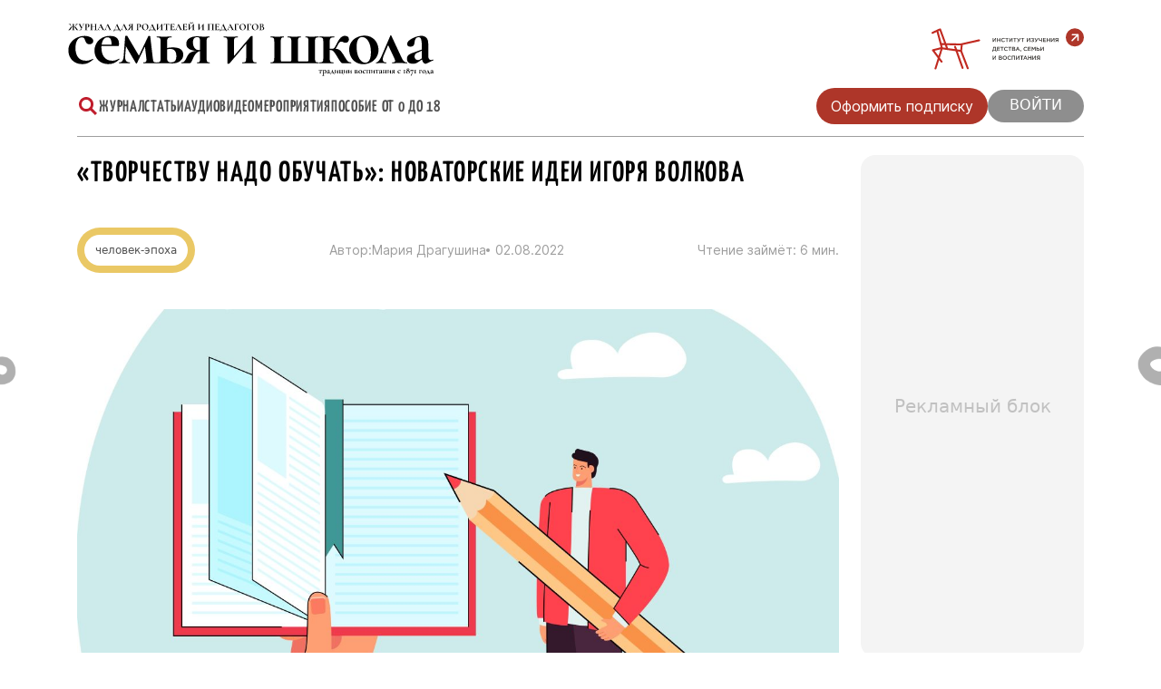

--- FILE ---
content_type: text/css
request_url: https://xn--80ajjifdqt0evb7a.xn--p1ai/wp-content/themes/familyschool/css/eventCalendar_theme_responsive.css
body_size: 1747
content:
 /* Theme CSS */
.eventCalendar-wrap {
	border:none;
	margin-bottom:20px;
	margin-top:-20px;
	background-color:#fff;
	color:#807E7E;
}
	.eventCalendar-wrap .eventCalendar-arrow {
		text-decoration:none;
		color:#fff;
		padding:0 5px;
		line-height:28px;
		top:-6px;
		padding:18px 10px;
	}
		.eventCalendar-wrap .eventCalendar-arrow.prev {

		}
		.eventCalendar-wrap .eventCalendar-arrow:hover { opacity:0.7;}
		.eventCalendar-wrap .eventCalendar-arrow span {
			height: 0;
			width: 0;
			font-size: 0;
			line-height: 0;
			border-top: 6px solid transparent;
			border-bottom: 6px solid transparent;
			border-left: 6px solid #fff;
			float:left;
			text-indent:-5000px;
		}
			.eventCalendar-wrap .eventCalendar-arrow.eventCalendar-prev span {
				border-left-width:0;
				border-right: 6px solid #fff;
			}
	.eventCalendar-slider { height:80px;}

	.eventCalendar-monthWrap {
		top:0px;
		left:0px;
	}
		.eventCalendar-currentTitle {
			line-height:35px;
			background-color:#33a7b5;
			outline:1px solid #33a7b5;
		}
			.eventCalendar-currentTitle .eventCalendar-monthTitle {
				font-size:120%;
				text-decoration:none;
				color:#fff;
			}

		.eventCalendar-daysList {
			zoom: 1;
			padding:0;
			width:100%;

		}
			.eventCalendar-daysList.eventCalendar-showAsWeek {
				margin:10px 0px;
				width:auto;
				border-bottom-width:0;
				border-radius:0;
				background-color:#fff;

			}
			.eventCalendar-daysList.showDayNames.eventCalendar-showAsWeek {

				border-radius:none;
			}
			.eventCalendar-daysList:before, .eventCalendar-daysList:after { content:""; display:table; }
			.eventCalendar-daysList:after { clear: both; }
			.eventCalendar-day-header {
				text-transform:lowercase;
				text-align:center;
				font-size:15px;
				border-bottom:solid 1px #e3e3e3;
			}
			.eventCalendar-daysList.eventCalendar-showAsWeek li {
				height:auto; margin:0;
			}
				.eventCalendar-daysList.eventCalendar-showAsWeek li.eventCalendar-empty {
					background-color: #e3e3e3;
					min-height:29px;
				}
			.eventCalendar-day a {
				text-decoration:none;
				font-size:10px;
				color:#424242;
			}
			.eventCalendar-day {
				border-left:none;
			}
			.eventCalendar-day a  {
				border:none;
			}
			.eventCalendar-showAsWeek .eventCalendar-day { border-left-width:0;}
			.eventCalendar-showAsWeek .eventCalendar-day a  {
				border:solid 1px #e3e3e3;
				border-color:#fff #e3e3e3 #e3e3e3 #e3e3e3;
				line-height:27px;
				font-size:12px;

			}
				.eventCalendar-day a:hover {
					background-color:#E4E4E4;
				/*	box-shadow:inset 5px 5px 10px #C1C1C1;
					text-shadow: 2px 2px 2px #C1C1C1;*/
				}
			.eventCalendar-daysList li.today a {
				color:#fff;
				background:#33a7b5;
			/*	box-shadow:inset 5px 5px 10px #777;
				text-shadow: 2px 2px 2px #777;*/
			}
				li.eventCalendar-day.today a:hover {
					background-color:#9cdce4;
					/*box-shadow:inset 5px 5px 10px #999;*/
				}

			.eventCalendar-daysList li.eventCalendar-dayWithEvents a {
				background:#f77a11;
				color:#fff;
			}
				li.eventCalendar-day.eventCalendar-dayWithEvents a:hover {
					background-color:#f9a45d;
				}


			.eventCalendar-daysList li.current a {
				color:#fff;
				background:#449FB2;
			}
				li.eventCalendar-day.current a:hover {
					background-color:#79BDCC;
				}
		.eventCalendar-loading {
			margin:0 auto;
			padding:0px;
			background-color:#ccc;
			color:#fff;
			text-align:center;
			position:absolute;
			z-index:4;
			top:38px;
			left:0px;
		}
			.eventCalendar-loading.error {
				background-color:red;
			}

.eventCalendar-subtitle { padding-top:10px;}
.eventCalendar-list-wrap {
	min-height:100px;
	position:relative;
}
	.eventCalendar-list-content.scrollable {

		height:100px;
		overflow-y:auto;
		margin:0 5px 5px 0;
	}
	.eventCalendar-list {
		margin:0; padding:0; list-style-type:none;
	}
	.eventCalendar-list li {
		padding:0 0px 5px;
		margin:0;
		margin-bottom:20px;
		clear:both;
		border-bottom:1px dashed #ebebeb;
	}
		.eventCalendar-list li time {
			font-size:11px;
			line-height:15px;
		}
		.eventCalendar-list li time em {
			float:left;
			font-style:normal;
			background-color:#767676;
			color:#fff;
			padding:2px 5px 2px 5px;
		}
		.eventCalendar-list li time small {
			font-size:11px;
			float:left;
			background-color:#f77a11;
			color:#fff;
			padding:2px 5px 2px 5px;
			margin:0 0 0 3px;
		}
		.eventCalendar-list li .eventCalendar-eventTitle {
			display:block;
			clear:both;
            font-size:150%;
			text-decoration:none;
		}
			.eventCalendar-list li a.eventCalendar-eventTitle {
				color:#33a7b5;
			}
			.eventCalendar-list li a.eventCalendar-eventTitle:hover { text-decoration:underline;}
		.eventCalendar-list li .eventDesc {
			clear: both;
			margin:0 0 5px 0;
			font-size:80%;
			line-height:1.2em;

		}
		.eventCalendar-list .eventCalendar-noEvents {
			font-size:120%;
			padding:5px;
			background-color:#f77a11;
			border-bottom: none;
			color:#fff;
			text-align:center;
		}

.bt {
	font-size:15px;
	display:block;
	clear:both;
	text-align: center;
	margin-top:10px;
	padding: 11px 34px 12px;
	text-decoration: none;
	line-height: 1;
	color: #ffffff !important;
	background-color: #33a7b5;
	text-shadow: none;
	box-shadow: none;
	-webkit-transition: 0.1s linear all;
	-moz-transition: 0.1s linear all;
	-ms-transition: 0.1s linear all;
	-o-transition: 0.1s linear all;
	transition: 0.1s linear all;
}
.bt:hover {
	  background-color: #f77a11;
	  text-decoration: none;
	}
/* end of theme css */


/*= ONLY FOR DEMO PAGE */
body {
/*
	width:978px;
	box-shadow:0 0 10px #777;
	padding: 20px 40px;
	margin:0 auto;
	*/
}
a { color: #0E8EAB}
/*
.eventCalendar-wrap {
	width:265px;
}
*/
.features li { margin-bottom:3px;}
#thanksPanel li { margin-bottom:0;}
#introPanel { padding-top:20px;}

.poweredBy img {
	float:left;
	margin-right:3px;
}
	.poweredBy .data {
		float:left;
	}
	.poweredBy .name {
		font-weight:bold;
		color:#555;
		text-decoration:none;
		display:block;
		margin-top:28px;
	}
	.poweredBy .twitter {
		text-decoration:none;
		display:block;
		float:left;
	}
.features {
	padding-left:20px;
	float:left;
}
#appLogo {
	margin-right:30px;
}
pre {
	clear:both;
	background-color:#FFFFCC;
	padding:5px;
	border:solid 1px #FED17E;
	overflow:auto;
}
#license {
	width:300px;
	float:right;
	font-size:10px;
	line-height:12px;
	text-align:center;
}


/* end of demo page */

--- FILE ---
content_type: text/css
request_url: https://xn--80ajjifdqt0evb7a.xn--p1ai/wp-content/themes/familyschool/main-style.css
body_size: 29881
content:
@charset "UTF-8";
:root {
	--bs-font-sans-serif: system-ui,-apple-system,"Segoe UI",Roboto,"Helvetica Neue",Arial,"Noto Sans","Liberation Sans",sans-serif,"Apple Color Emoji","Segoe UI Emoji","Segoe UI Symbol","Noto Color Emoji";
}
@font-face {
	font-family: "Lora-Regular";
	src: url("fonts/Lora-Regular.eot"); 
	src: url("fonts/Lora-Regular.eot?#iefix") format("embedded-opentype"),
	url("fonts/Lora-Regular.woff") format("woff"), 
	url("fonts/Lora-Regular.ttf") format("truetype"); 
	font-style: normal; 
	font-weight: normal; 
}
@font-face {
	font-family: "GothamProRegular";
	src: url("fonts/GothamProRegular.eot");
	src: url("fonts/GothamProRegular.eot?#iefix")format("embedded-opentype"),
	url("fonts/GothamProRegular.woff") format("woff"),
	url("fonts/GothamProRegular.ttf") format("truetype");
	font-style: normal;
	font-weight: normal;
}
/*@font-face {*/
/*	font-family: "Mediator Serif Web";*/
/*	src: url("fonts/Cormorant-Regular.eot");*/
/*	src: url("fonts/Cormorant-Regular.eot?#iefix")format("embedded-opentype"),*/
/*	url("fonts/Cormorant-Regular.woff") format("woff"),*/
/*	url("fonts/Cormorant-Regular.ttf") format("truetype");*/
/*	font-style: normal;*/
/*	font-weight: normal;*/
/*}*/
@font-face {
	font-family: "PlayfairDisplayRegular";
	src: url("fonts/PlayfairDisplayRegular.eot");
	src: url("fonts/PlayfairDisplayRegular.eot?#iefix")format("embedded-opentype"),
	url("fonts/PlayfairDisplayRegular.woff") format("woff"),
	url("fonts/PlayfairDisplayRegular.ttf") format("truetype");
	font-style: normal;
	font-weight: normal;
}
@font-face {
	font-family: "CormorantGaramond-Regular";
	src: url("fonts/CormorantGaramond-Regular.eot");
	src: url("fonts/CormorantGaramond-Regular.eot?#iefix")format("embedded-opentype"),
	url("fonts/CormorantGaramond-Regular.woff") format("woff"),
	url("fonts/CormorantGaramond-Regular.ttf") format("truetype");
	font-style: normal;
	font-weight: normal;
}
@font-face {
	font-family: "CormorantGaramond-Bold";
	src: url("fonts/CormorantGaramond-Bold.eot");
	src: url("fonts/CormorantGaramond-Bold.eot?#iefix")format("embedded-opentype"),
	url("fonts/CormorantGaramond-Bold.woff") format("woff"),
	url("fonts/CormorantGaramond-Bold.ttf") format("truetype");
	font-style: normal;
	font-weight: normal;
}
@font-face {
    font-family: 'Yanone Kaffeesatz Regular';
    src: url('fonts/YanoneKaffeesatz-Regular.eot');
    src: url('fonts/YanoneKaffeesatz-Regular.eot?#iefix') format('embedded-opentype'),
    url('fonts/YanoneKaffeesatz-Regular.woff') format('woff'),
    url('fonts/YanoneKaffeesatz-Regular.ttf') format('truetype');
    font-weight: normal;
    font-style: normal;
    }

@font-face {
	font-family: 'Roboto Condensed';
	src: url('fonts/RobotoCondensed-Regular.woff') format('woff'),
	url('fonts/RobotoCondensed-Regular.woff') format('woff2');
	font-weight: 400;
}

@font-face {
	font-family: 'Roboto Condensed';
	src: url('fonts/RobotoCondensed-Light.woff') format('woff'),
	url('fonts/RobotoCondensed-Light.woff') format('woff2');
	font-weight: 200;
}

@font-face {
	font-family: 'Roboto';
	src: url('fonts/Roboto-Regular.woff') format('woff'),
	url('fonts/Roboto-Regular.woff') format('woff2');
	font-weight: 400;
}

@font-face {
	font-family: 'Roboto';
	src: url('fonts/Roboto-Light.woff') format('woff'),
	url('fonts/Roboto-Light.woff') format('woff2');
	font-weight: 200;
}

@font-face {
	font-family: 'Roboto';
	src: local('Roboto'),
	url('fonts/Roboto-Medium.woff') format('woff'),
	url('fonts/Roboto-Medium.woff') format('woff2');
	font-weight: 500;
}

@font-face {
	font-family: 'Roboto Slab';
	src: local('Roboto Slab'), local('Roboto-Slab'),
	url('fonts/roboto-slab-medium.woff') format('woff'),
	url('fonts/roboto-slab-medium.woff') format('woff2');
	font-weight: 500;
}

@font-face {
	font-family: 'Roboto Slab';
	src: local('Roboto Slab'), local('Roboto-Slab'),
	url('fonts/RobotoSlab-Bold.woff') format('woff'),
	url('fonts/RobotoSlab-Bold.woff') format('woff2');
	font-weight: 700;
}

@font-face {
	font-family: 'Mediator Serif Web';
	src: local('Mediator Serif Web'), local('Mediator-Serif-Web'),
	url('fonts/MediatorSerifWeb-Regular.woff') format('woff'),
	url('fonts/MediatorSerifWeb-Regular.woff') format('woff2');
	font-weight: 400;
}

@font-face {
	font-family: 'Kazimir';
	src: local('Kazimir Medium'), local('Kazimir-Medium'),
	url('fonts/Kazimir-Medium.woff2') format('woff2'),
	url('fonts/Kazimir-Medium.woff') format('woff');
	font-weight: 500;
	font-style: normal;
}

@font-face {
	font-family: 'Kazimir';
	src: local('Kazimir Bold'), local('Kazimir-Bold'),
	url('fonts/Kazimir-Bold.woff2') format('woff2'),
	url('fonts/Kazimir-Bold.woff') format('woff');
	font-weight: 700;
	font-style: normal;
}

@font-face {
	font-family: 'Inter';
	src: local('Inter-SemiBold'), local('Inter SemiBold'),
	url('fonts/Inter-SemiBold.woff2') format('woff2'),
	url('fonts/Inter-SemiBold.woff') format('woff');
	font-weight: 600;
	font-style: normal;
}

@font-face {
	font-family: 'Inter';
	src: local('Inter-Bold'), local('Inter Bold'),
	url('fonts/Inter-Bold.woff2') format('woff2'),
	url('fonts/Inter-Bold.woff') format('woff');
	font-weight: 700;
	font-style: normal;
}

@font-face {
	font-family: 'Inter';
	src: local('Inter-Regular'), local('Inter Regular'),
	url('fonts/Inter-Regular.woff2') format('woff2'),
	url('fonts/Inter-Regular.woff') format('woff');
	font-weight: 400;
	font-style: normal;
}

@font-face {
	font-family: 'Yanone Kaffeesatz';
	src: local('YanoneKaffeesatz-SemiBold'), local('YanoneKaffeesatz SemiBold'),
	url('fonts/YanoneKaffeesatz-SemiBold.woff2') format('woff2'),
	url('fonts/YanoneKaffeesatz-SemiBold.woff') format('woff');
	font-weight: 600;
	font-style: normal;
}

@font-face {
	font-family: "Yanone Kaffeesatz";
	src: url("fonts/YanoneKaffeesatz-Bold.eot");
	src: url("fonts/YanoneKaffeesatz-Bold.eot?#iefix") format("embedded-opentype"), url("fonts/YanoneKaffeesatz-Bold.woff") format("woff"), url("fonts/YanoneKaffeesatz-Bold.ttf") format("truetype");
	font-weight: 700;
	font-style: normal;
}

body {
	font-family: var(--bs-font-sans-serif);
	background: none;
}
.header {
	/*background: url(images/release-archive-bg.png);*/
	background: #fff;
	background-size: contain;
	background-repeat: repeat;
	min-height: 152px;
	/*display: flex;*/
	/*align-items: center;*/
	/*padding-top: 10px;*/
	padding-bottom: 10px;
}
.header-left, .header-center, .header-right {display: flex; align-items: center;}
.header-left {padding: 0; flex: 0 0 58.3333%;gap: 32px;}
.header-center {align-items: flex-start;}
.header-right {
	justify-content: flex-end;
	gap: 20px;
	padding: 0;
}
.header-center {justify-content: flex-end;}
	.section-block {max-width: 1400px; margin: 0 auto; padding-top: 30px;}
	.about-journal {background: url(images/about-journal-bg.png); background-size: contain; background-repeat: repeat;}
	.announce-img-bg {background: url(images/announce-img.svg); width: 100%; min-height: 680px; margin: 0 auto; position: relative; background-size: contain; background-repeat: no-repeat; background-position: center;}
	.announce-img-bg {
		width: 100%;
		height: 0;
		padding-top: 80.386%; /* 582/724 оригинальный размер фона*/
	}
	.announce {background: url(images/release-bg.png); background-size: contain; background-repeat: no-repeat;background-position: center;padding-bottom: 89px;}
	.soon-articles {background: url(images/soon-bg.png); background-size: contain; background-repeat: repeat; margin-top: 20px; margin-bottom: 40px;}
	.popular-articles {margin-bottom: 40px;}
	/* .release-archive {background: #FAFAFA;} */
	.title-section {display: flex; align-items: flex-end; font-family: "Yanone Kaffeesatz", serif; font-size: 30px; font-weight: 700; color: #282828; text-transform: uppercase;line-height: 30px;letter-spacing: 0.04em;}
	.border-b {border-bottom: 2px solid #555;}
	.logo-icon {display: flex; align-items: center; margin-left: 10px;}
	.logo-icon-img {margin-right: 10px;}
	.logo-icon-txt {text-transform: uppercase; color: #555; font-size: 12px; font-weight: bold; font-family: "GothamProRegular";}
	.section p {font-family: Lora-Regular;}
	.about-journal-cont-col-2 {display: flex; flex-direction: column; justify-content: space-between;}
	.about-journal-img {width: 100%; margin-bottom: 1rem;}
	.about-journal-cont {width: 80%; margin: 0 auto;}
	.section-title {margin-top: 20px; margin-bottom: 20px;}
	.release-archive .section-title {margin-bottom: 0px;}
	.line-section {margin-top: 0px; padding-right: 0;}
	.slick-prev:before, .slick-next:before {color:red;}
	.release-archive .slick-slide img {
		width:60%;
		margin: 0 auto;
		transition: 0.5s;
		border:5px solid #fff;
		-webkit-box-shadow: 0px 0px 8px 5px rgba(132, 200, 205, 0.2);
	-moz-box-shadow: 0px 0px 8px 5px rgba(132, 200, 205, 0.2);
	box-shadow: 0px 0px 8px 5px rgba(132, 200, 205, 0.2);
}
	.release-archive .slick-center img {width:90%;}
	.release-archive .slick-track {display: flex; align-items: center; min-height: 535px;}
	.archive-slider {margin-top: 0px;}
	.release-archive .slick-prev:before {
		content: url(images/arrow-archive-slide-left.png);
		margin-left: -15px;
	}
	.release-archive .slick-next:before {
		content: url(images/arrow-archive-slide-right.png);
		margin-right: -15px;
	}
	.archive-slider-block {width: 90%; margin: 0 auto;}
	.release-archive .slick-prev, .release-archive .slick-next {width: 33px; height: 64px; background-color: none; background: none!important;}
	.container_J7uAK {display: none!important; background:none!important;}
	.root_3ovNg {display: none!important; background:none!important;}
	.footer {background: url(images/footer-bg.png);}
	.logo-footer-link {width: 85px; text-align: center; display: block; font-size: 12px;}
	.logo-footer-link img {margin-bottom: 5px;}
	.logo-footer-link:hover {color: #fff; text-decoration: none;}
	.logo-footer-txt {text-transform: uppercase; color: #999;}
	.footer-logo-block .logo {margin-bottom: 10px;}
	.footer-tel, .footer-mail, .footer-adress, .footer-info {color: #999; font-size: 16px; font-family: "Yanone Kaffeesatz"; line-height: 16px;letter-spacing: 0.04em; text-transform: uppercase;margin-bottom: 32px;}
	.footer-tel a:hover, .footer-mail a:hover, .footer-adress a:hover, .footer-info a:hover {text-decoration: none;}
	.footer-tel a:hover, .footer-mail a:hover {opacity: 0.5;}
	.footer-tel span, .footer-mail span, .footer-adress span, .footer-info span {color: #fff; display: block;font-family: 'Inter';font-weight: 400;font-size: 14px;line-height: 17px;letter-spacing: 0;text-transform: none;margin-top: 3px;}
	.footer-tel span a, .footer-mail span a, .footer-adress span a {color: #fff;}
	.footer-logo-txt {color: #999; font-size: 12px; font-family: 'Inter'; line-height: 15px; margin-top: 27px;}
	.footer-txt {font-size: 16px; color: #999; text-transform: uppercase; max-width: 320px;}
	.footer-soc-block {display: flex;}
	.footer-soc-block a {margin-right: 10px;}
	.footer-soc-block a:last-child {margin-right: 0;}
	.footer-row {padding-top: 50px; padding-bottom: 30px; font-family: -apple-system, BlinkMacSystemFont, "Segoe UI", Roboto, "Helvetica Neue", Arial, sans-serif, "Apple Color Emoji", "Segoe UI Emoji", "Segoe UI Symbol";}
	.subscribe {background: #FAFAFA;}
	.sub-block {display: flex; height: 110px; margin-bottom: 50px; align-items: center; justify-content: center;}
	.sub-but {
	display: flex;
    width: 143px;
    height: 40px;
    background: #E21729;
    border-radius: 20px;
    align-items: center;
    justify-content: center;
    color: #fff;
    margin-left: 90px;
	}
	.sub-but:hover {text-decoration: none; color: #555;}
	.sub-title {color: #000; font-size: 40px; font-weight: 700; font-family: Mediator Serif Web;}
	.podcast-link-title {font-size: 18px; color: #555;}
	.podcast-link-block {display: flex; align-items: center; justify-content: center; flex-direction: column; padding-right: 50px; padding-top: 30px; padding-bottom: 30px;}
	.podcast-link-title {margin-bottom: 55px;}
	.podcast-link-yandex {margin-right: 20px;}
	.podcast-block-but {display: flex;}
	.video {
		/* background: #FAFAFA; */
		padding-bottom: 1px;
		padding-bottom: 40px;
	}
	.video-title {max-width: 925px; margin:0 auto; color: #000; font-size: 32px; margin-top: 0px; font-weight: 700; font-family: "Yanone Kaffeesatz", sans-serif;text-transform: uppercase;letter-spacing: 0.05em;}
	.no-scroll {
		overflow: hidden;
	}
	.element-none {
		display: none !important;
	}

/*.video_wrapper-container {max-width: 925px; margin: 30px auto 10px auto;}*/
.video-width-block {max-width: 925px; margin: 30px auto 10px auto;}
.video_wrapper {
	position: relative;
	/*padding-bottom: 56.25%; /* 16:9, for an aspect ratio of 1:1 change to this value to 100% */ 
	/* padding-bottom: 55.9%; */
}
.video_wrapper iframe{
	/* position: absolute;
	top: 0;
	left: 0;
	width: 100%;
	height: 100%; */
	width: 100%;
	height: 418px;
}
.video-prev-block {
	/* display: flex;
	justify-content: space-between;
	flex-wrap: wrap;
	height: 173px;
	min-height: 173px;
	padding-left: 0;
	overflow: hidden; */
	transition: all 1s;
	/* max-width: 925px;
	margin: 40px auto 10px auto; */
}
.video-prev-block-active {height:auto; transition: all 1s;}
.video-prev-item {display: flex; flex-direction: column; cursor:pointer; margin-right: 0px; margin-bottom: 20px;justify-content: space-between; transition: 0.3s;}
.video-prev-item:nth-child(4n) {margin-right: 0;}
.prev-txt {max-width: 200px; margin-top: 10px;}
.prev-txt p {margin-bottom: 5px; color: #555;}
.prev-txt .prev-date {font-size: 12px; margin-bottom: 0;}
.prev-title {font-size: 14px;}
.add-block {display: flex; justify-content: center; margin-top: 0px;}
.arrow-down-block {cursor: pointer;}
.arrow-down-block-rotate {transform: rotate(180deg);}
.video_wrapper-container {display: none;}
#vid1 {display: block;}
.podcast .section-title {margin-bottom: 30px;}
.logo-link {display: flex;}
.footer .logo-link {margin-bottom: 26px;}
.logo-link:hover {text-decoration: none;}
.logo-txt-block {
	text-transform: uppercase;
	color: #555;
	margin-left: 10px;
	font-size: 11px;
	line-height: 12px;
	font-family: -apple-system, BlinkMacSystemFont, "Segoe UI", Roboto, "Helvetica Neue", Arial, sans-serif, "Apple Color Emoji", "Segoe UI Emoji", "Segoe UI Symbol";
}
.video-prev-item:hover .prev-img__img {
	transform: scale(1.2);
}
.footer-logo-block .logo-txt-block {max-width: 165px; color: #999;}
/*.add-block {display: none;}*/
.logo-txt a {
	font-family: CormorantGaramond-Bold;
	font-size: 67px;
	color: #000;
	display: block;
	height: 57px;
	line-height: 46px;
	/*display: flex;
	width: 260px;
    max-width: 260px;
    height: 20px;
    max-height: 20px;*/
}
.logo-txt a:hover {text-decoration: none;}
/*Button UP*/
#button {
  display: inline-block;
  /*background-color: #84c8cd;*/
  width: 50px;
  height: 50px;
  text-align: center;
  border-radius: 4px;
  position: fixed;
  bottom: 30px;
  right: 30px;
  transition: background-color .3s, 
    opacity .5s, visibility .5s;
  opacity: 0;
  visibility: hidden;
  z-index: 1000;
}
#button::after {
  content: url(images/arrow-but-up.png);
  width: 25px;
  height: 25px;
  position: absolute;
  left: 0;
  top: 0;
}
#button:hover {
  cursor: pointer;
  /*background-color: #333;*/
}
#button:active {
  /*background-color: #555;*/
}.header .logo-img-block
#button.show {
  opacity: 1;
  visibility: visible;
}
/* .header .logo-img-block {padding-left: 3px; padding-right: 3px;width: 250px;} */
.header .logo-img-block img {max-width: 100%;max-width: 250px;}
.footer .logo-img-block img {max-width: 100%;width: 255px;}
.o-jurnale {flex-wrap: wrap;}
.o-jurnale, .o-jurnale-left, .o-jurnale-right {display: flex;}
.o-jurnale p {font-family: Mediator Serif Web; font-size: 24px; line-height: 30px; color: #000;}
.footer-soc-col {display: flex; flex-direction: column;padding-right: 0;}
.footer-logo-col {padding-right: 110px;}

/*Главная*/
.sub-yellow-block {background: url(images/sub-block-bg.png); font-family: 'Mediator Serif Web'; padding: 50px 10px;}
.sub-yellow-block-v2 {
	margin-top: 20px;
	border-radius: 16px;
}
.sub-txt-1, .sub-txt-2, .sub-button {text-align: center;}
.sub-txt-1 {color: #000; font-size: 28px; line-height: 40px; font-weight: 700; margin-bottom: 50px;font-family: 'Yanone Kaffeesatz', sans-serif;letter-spacing: 0.04em;text-transform: uppercase;}
.sub-txt-2 {color: #000; font-size: 20px; line-height: 26px; font-weight: 600; margin-bottom: 59px;font-family: 'Yanone Kaffeesatz', sans-serif;letter-spacing: 0.04em;text-transform: uppercase;}
.add-yellow-block .sub-txt-2 {margin-bottom: 0;}
.add-yellow-block .sub-button {margin-top: 40px;}
.sub-button {color: #fff; font-size: 28px; line-height: 34px; background: #E21729; padding: 13px 25px; border-radius: 30px; display: block; width: 285px; margin: 0 auto;}
.sub-button:hover {text-decoration: none; color: #fff;}
.header__bottom {
	border-bottom: 1px solid #9D9D9D;
	display: flex;
	padding: 13px 0;
}
.new-articles-button {
	text-align: center;
	padding-top: 50px;
}
.new-articles-btn {
	background: #E21729 !important;
	border-radius: 25px !important;
	width: 150px !important;
	height: 50px;
	font-family: 'Mediator Serif Web', sans-serif !important;
	font-size: 21px !important;
	display: flex;
	align-items: center;
	justify-content: center;
	line-height: 0;
	color: #fff !important;
	margin: 0 auto;
}
.new-articles-btn:hover {
	text-decoration: none;
}
.article-item {
	width: 264px;
	max-width: 100%;
	background: #fff;
	-webkit-box-shadow: 0px 5px 10px 2px rgba(34, 60, 80, 0.2);
	-moz-box-shadow: 0px 5px 10px 2px rgba(34, 60, 80, 0.2);
	box-shadow: 0px 5px 10px 2px rgba(34, 60, 80, 0.2);
	/*margin: 15px;*/
}
.article-block {height: 855px; display: flex; flex-direction: column; flex-wrap: wrap; overflow: hidden; gap: 21px;
	padding: 15px 0 15px 25px;}
.parentclub-articles .article-block {height: 1070px;}
.article-img-block {
	/* height: 190px;
	min-height: 190px; */
	height: 202px;
	object-fit: cover;
	overflow: hidden;
	position: relative;
}
.article-img-block img {
	/* min-width: 100%;
	min-height:100%; */
	width: 100% !important;
	height: 100% !important;
	max-width: none !important;
	object-fit: cover;
	transition: 0.3s;
	position: absolute;
	top: 50%;
	left: 50%;
	transform: translate(-50%, -50%);
}
.article-info {padding: 20px;}
.article-tags-block {display: flex; flex-wrap: wrap; margin: 5px 0; overflow-y: hidden; /*height: 26px;*/}
.parentclub-articles .article-tags-block {height: auto;}
.article-tag {display: none; padding: 3.5px 6px; margin-right: 0; margin-bottom: 0; border-radius: 3px; text-transform: uppercase; font-family: 'Yanone Kaffeesatz Regular', sans-serif; color: #fff; font-size: 14px;line-height: 16px;letter-spacing: 0.04em;}
.article-tag:hover {text-decoration: none; color: #fff;}
.article-tag:first-child {display: block;}
.article-tag:nth-child(3n+1) {background-color: #F5808A;}
.article-tag:nth-child(3n+2) {background-color: #F8D26A;}
.article-tag:nth-child(3n+3) {background-color: #C1C1C1;}
.article-title {display: block; font-weight: 600; font-size: 18px; color: #282828; line-height: 22px; margin-top: 15px; margin-bottom: 0; font-family: var(--bs-font-sans-serif);/* height: 68px;*/ overflow-y: hidden;}
.article-title:hover {color: #282828; text-decoration: none;}
/* .article-item:hover .article-title {color: #999;} */
.parentclub-articles .article-title {height: auto;}
.article-text {font-family: 'Segoe UI';font-weight:200; font-size: 19px; line-height: 26px; height: 130px; overflow-y: hidden; margin-top: 20px;}
.article-text p {font-family: 'Segoe UI' !important;font-weight:200; font-size: 19px; line-height: 26px; margin-bottom: 0;}
.parentclub-articles .article-text {height: 130px;}

/*.article-block .article-item:nth-child(2) .article-img-block, .article-block .article-item:nth-child(2) .article-text {display: none;}
.article-block .article-item:nth-child(3) .article-img-block, .article-block .article-item:nth-child(3) .article-text {display: none;}
.article-block .article-item:nth-child(6) .article-img-block, .article-block .article-item:nth-child(6) .article-text {display: none;}*/

.parentclub-articles .article-block .article-item:nth-child(2) .article-img-block, .parentclub-articles .article-block .article-item:nth-child(2) .article-text {display: block;}
.parentclub-articles .article-block .article-item:nth-child(3) .article-img-block, .parentclub-articles .article-block .article-item:nth-child(3) .article-text {display: block;}
.parentclub-articles .article-block .article-item:nth-child(6) .article-img-block, .parentclub-articles .article-block .article-item:nth-child(6) .article-text {display: block;}

.soon-articles .article-block .article-item:nth-child(2) .article-img-block, .soon-articles .article-block .article-item:nth-child(2) .article-text {display: block;}
.soon-articles .article-block .article-item:nth-child(3) .article-img-block, .soon-articles .article-block .article-item:nth-child(3) .article-text {display: block;}
.soon-articles .article-block .article-item:nth-child(6) .article-img-block, .soon-articles .article-block .article-item:nth-child(6) .article-text {display: block;}
.article-container, .article-container .col {padding-left: 0; padding-right: 0;}
.article-container {overflow: hidden;}
.soon-articles .article-block {height: auto; flex-direction: row;}
.announce .line-section {display: none;}
.announce-img-txtblock {position: absolute; width: 290px; background:#fafafa; text-align: center; padding: 30px 0 20px; top: 120px; right: 35px;}
.announce-prev-title {color: #000; font-weight: bold; font-family: 'Mediator Serif Web'; font-size: 28px; margin-bottom: 0; line-height: 23px;}
.announce-prev-txt {color: #C4C4C4; font-family: 'Mediator Serif Web'; font-size: 21px; margin-bottom: 0;}
.announce-title {font-family: 'Mediator Serif Web'; color: #E21729; font-size: 28px; font-weight: bold; line-height: 26px; margin-bottom: 30px;}
.announce-txt {font-family: 'Mediator Serif Web'; color: #000; font-size: 21px; line-height: 26px;}
.announce-item {margin-bottom: 50px;}
.announce-block {padding: 13px 10px 10px 10px;}
.subscribe-block {display: flex; justify-content: center; align-items: center;}
.subscribe-text {font-family: 'Mediator Serif Web'; color: #000; font-weight: bold; font-size: 40px; margin-right: 35px; text-align: center;}
.mailing {background: #FAFAFA;}
.mailing .subscribe-text {margin-top: 20px; margin-bottom: 20px;}
#mailpoet_form_3.mailpoet_form_columns {flex-direction: column!important;}
#mailpoet_form_3 {background: none!important; margin-bottom: 20px;}
#mailpoet_form_3 .mailpoet_text {
	background: #fff!important;
	border: 1px solid #c4c4c4!important;
	width: 560px!important;
	margin-bottom: 30px!important;
	font-family: 'Inter', sans-serif!important;
	color: #B0B0B0!important;
	font-size:19px!important;
	padding: 5px 20px;
}
#mailpoet_form_3 .mailpoet_text:focus {outline: none!important;}
#mailpoet_form_3 .mailpoet_submit {
	background: #E21729!important; border-radius: 25px!important; width: 150px!important; font-family: 'Mediator Serif Web'!important; font-size:21px!important;
}
#mailpoet_form_3 .mailpoet_submit:focus {outline: none!important;}
#mailpoet_form_3 .mailpoet_paragraph.last {flex-direction: column; align-items: baseline;}
#mailpoet_form_3 p {display: flex; flex-direction: column; align-items: center;}
section #mailpoet_form_3 p input.wpcf7-form-control {border-radius: 25px; margin-bottom: 0!important; margin-top: 0!important;}
.subscribe-journal-section #mailpoet_form_3 p input.wpcf7-form-control {margin-bottom: 30px!important;}
#mailpoet_form_3 p input[type=submit] {
	background: #C01E2D!important;
	border-radius: 25px!important;
	width: 160px!important;
	/*height: 50px;*/
	padding: 19px 30px 19px!important;
	font-family: 'Inter', sans-serif!important;
	font-size: 15px!important;
	font-weight: 400;
	text-transform: uppercase;
	display: flex;
    align-items: center;
    justify-content: center;
    line-height: 0;
    color: #fff;
}
.subscribe-journal-section-newsletter .tnp-field .tnp-email {
	  background: #fff!important;
    border: 1px solid #c4c4c4!important;
    border-radius: 30px;
    width: 560px!important;
    margin-bottom: 30px!important;
    font-family: "Inter", sans-serif!important;
    color: #B0B0B0!important;
    font-size: 21px!important;
    padding: 21px 20px 24px;
    outline:none;
}
.subscribe-journal-section-newsletter .tnp-field .tnp-button {
	background: #C01E2D!important;
    border-radius: 25px!important;
    width: 150px!important;
    height: 50px;
    font-family: 'Inter', sans-serif!important;
    font-size: 16px!important;
	font-weight: 400!important;
	text-transform: uppercase;
    display: flex;
    align-items: center;
    justify-content: center;
    line-height: 0;
    color: #fff!important;
}
.subscribe-journal-section-newsletter .tnp-field-button {
	display: flex;
	justify-content: center;
}
#mailpoet_form_3 p br {display: none;}
#mailpoet_form_3 p input[type=submit]:hover {border-color: #E21729; color: #fff;}
#mailpoet_form_3 p input[type=submit]:focus {outline: none!important;}
#mailpoet_form_3 .wpcf7-response-output {color:#E21729; border: none!important; margin-top: 5px; text-align: center; font-size: 22px; font-weight: bold;}
#mailpoet_form_3 #subscribeCheck label {font-family: 'Mediator Serif Web'; font-size: 21px; line-height: 26px; color: #000; display: flex;}
#mailpoet_form_3 #subscribeCheck label .wpcf7-list-item-label {margin-left: 10px;}
#mailpoet_form_3 #subscribeCheck label input:focus {outline: none;}
.sub-input-block #mailpoet_form_3 .mailpoet_form_columns {flex-direction: row; width: 860px; margin: 0 auto;}
.sub-input-block #mailpoet_form_3 .mailpoet_text {margin-bottom: 20px!important; border-radius: 30px!important;}
.sub-yellow-block-v2 #mailpoet_form_3 .mailpoet_text {margin-bottom: 0px!important;}
.subscribe-button {display: flex; background: #E21729; font-family: 'Mediator Serif Web'; font-size: 21px; color: #fff; align-items: center; justify-content: center; padding: 0 20px; height: 45px; border-radius: 25px;}
.subscribe-button:hover {text-decoration: none; color: #fff;}
.subscribe-block {margin-top: 20px; margin-bottom: 70px;}
.sub-yellow-block-newsletter .tnp-subscription {
	max-width: 729px;
	justify-content: center;
	gap: 20px;
	display: flex;
	margin: 0 auto;
}
.sub-yellow-block-newsletter .sub-input-block .tnp-email {
    border-radius: 30px!important;
    margin-top: 0!important;
	background: #fff!important;
    border: 1px solid #c4c4c4!important;
    width: 560px!important;
    font-family: 'Inter', sans-serif!important;
    color: #B0B0B0!important;
    font-size: 16px!important;
	line-height: 30px;
	font-weight: 400;
    padding: 0px 20px;
    outline:none;
	height: 44px!important;
}
.sub-yellow-block-newsletter .sub-input-block .tnp-field-button {
	display: flex;
	justify-content: center;
}
.sub-yellow-block-newsletter .sub-input-block .tnp-button {
	background: #C01E2D!important;
    border-radius: 25px!important;
    width: 150px!important;
    height: 44px;
	padding: 5px 10px 7px!important;
    font-family: var(--bs-font-sans-serif)!important;
    font-size: 16px!important;
	font-weight: 400;
    display: flex;
    align-items: center;
    justify-content: center;
    color: #fff!important;
	text-transform: uppercase;
}
.user-agree {margin-top: 32px;}
.user-agree a {color: #B0B0B0; text-decoration: underline; font-family: 'Inter'; font-size: 14px;line-height: 17px;}
.user-agree a:hover {text-decoration: none;}
.index-slider-txt-block div, .index-slider-txt-block a {font-family: 'Yanone Kaffeesatz', sans-serif!important;}
.index-slider-txt-block p {font-family: "Yanone Kaffeesatz", sans-serif!important; font-weight: 400;font-size: 18px!important;line-height: 30px!important;}
.index-slider-txt-block p.n2-font-d947fa1a38b568c918acf58a33e42e17-paragraph {font-size: 16px!important;line-height: 16px!important;letter-spacing: 0.04em!important;text-transform: uppercase!important;font-family: 'Yanone Kaffeesatz Regular', sans-serif!important;margin-bottom: 15px!important}
div#n2-ss-2 .n-uc-u7pZ691jnQD8 {display: none!important;}
.index-slider-txt-block p.n2-font-5ac3182b9ac3680011746ee14221b3b1-paragraph {font-family: var(--bs-font-sans-serif)!important; font-weight: 700;font-size: 28px!important;line-height: 34px!important;}
.index-slider-txt-block p:first-letter {text-transform: uppercase}
.index-slider-txt-block .n2-font-dbebf99c37d0a5612804a412f01c5859-hover {font-family: "Inter",ans-serif!important;line-height: 100%!important;margin-bottom: 25px!important;width: 421px;
	height: 31px;
	background: url(images/logo-slider.svg) no-repeat;
	font-size: 0 !important;}
.index-slider-section div#n2-ss-2 .n-uc-hHVm6CgDS97V-inner {padding: 50px 45px 50px 40px!important;}
.index-slider-txt-block a, div#n2-ss-2 .n2-ss-button-container a div {font-family: var(--bs-font-sans-serif)!important;font-size: 16px!important;line-height: 24px!important;padding: 10px 20px!important;font-weight:400!important;background: #C01E2D !important;text-transform: uppercase;}
div#n2-ss-2 .n2-ss-button-container a div {padding: 0!important};
.is-txt-2 div {font-family: "Mediator Serif Web", serif!important; margin-bottom: 40px; line-height: 20px!important;}
.is-but div a {margin-top: 30px;}
/*.nextend-arrow {display: none!important;}*/
.index-slider-section img.skip-lazy[alt="next arrow"] {
	 content: url('images/slider-arrow-next.png')
}
.index-slider-section img.skip-lazy[alt="previous arrow"] {
	content: url('images/slider-arrow-prev.png')
}
.slider-section {padding-top: 0;}
.index-slider-section picture {background: url(images/index-slider-bg.png); background-position: top right;}
.index-slider-section .slider-section picture img {width: 50%!important;}
#primary-menu-list .menu-item a {
	font-family: 'Yanone Kaffeesatz', serif !important;
	text-transform: uppercase;
	font-size: 18px;
	font-weight: 600;
	/* color: #9D9D9D; */
	/* padding: 3px 25px 0; */
	color: #515151;
	padding: 0;
	line-height: 16px;
	letter-spacing: 0.04em;
}
.primary-navigation .current-menu-item > a:first-child, .primary-navigation .current_page_item > a:first-child {text-decoration: none; color: #555555!important;}
.primary-navigation .current-menu-item > a:first-child:before,
.primary-navigation .current_page_item > a:first-child:before,
.primary-navigation a:hover:before {
	content: '';
	/* width: 15px; */
	width: 100%;
	height: 3px;
	background: #DE3F5E;
	position: absolute;
	bottom: -8px;
	/* left: 25px; */
	/* border-radius: 40%; */
	border-radius: 30px;
	left: 0;
}
.primary-navigation .current-menu-item > a:first-child:hover, .primary-navigation .current_page_item > a:first-child:hover {text-decoration: none;}
.primary-navigation a:hover {
	text-decoration: none;
	/* color: #555!important; */
}
.search-enter {display: flex; justify-content: center; align-items:center; padding: 0; width: 25px; height: 25px;}
.search-header {
	display: flex;
	justify-content: center;
	align-items:center;
	transform: rotate(270deg);
	background: url(images/search-icon.svg) no-repeat center;
	width: 20px;
	height: 20px;
	background-size: cover;
}
.search-header_active {
	background: url(images/icon-close-red.svg) no-repeat center;
	background-size: cover;
}
.enter-header {box-sizing: border-box; width: 106px; background: #8E8E8E; padding: 5px 20px 7px; border-radius: 60px; text-align: center; color: #fff; font-family: var(--bs-font-sans-serif); font-size:16px;font-weight: 400;line-height: 24px;text-transform: uppercase;}
.enter-header:hover {background: #C01E2D; color: #fff; text-decoration: none;}
.header-subscribe {
	color: #fff;
	/* font-family: var(--bs-font-sans-serif); */
	font-family: 'Inter', serif;
	font-size: 16px;
	line-height: 24px;
	font-weight:400;
	margin-top: 0px;
	border-radius: 60px;
	/* padding: 5px 20px 7px; */
	padding: 8px 16px;
	/* background-color: #C01E2D; */
	background: #AE3629;
	/* text-transform: uppercase; */
	white-space: nowrap;
	transition: 0.3s;
}
.header-subscribe:hover {color: #fff; text-decoration: none; opacity: 0.5;}
.header-subscribe, .enter-header, .search-header {cursor: pointer;}
.search-header img {display: none; width: 20px;}
.logo-header-txt {font-family: CormorantGaramond-Bold; color: #000; font-weight: bold; font-size: 22px;}
.slider-section {overflow:hidden;}
.header-right .logo-header-txt {display: none;}
/*.primary-menu-container {background: url(images/release-archive-bg.png);}*/
.primary-menu-container {background: #fff!important; margin: 0 !important;padding-top: 3px !important;}
.primary-navigation-open .menu-button-container {background: url(images/release-archive-bg.png);}
.primary-navigation-open .menu-button-container {background: #fff;}
.primary-menu-container ul#primary-menu-list {padding-left: 0;justify-content: flex-start;gap: 16px 25px;}
.primary-menu-container ul#primary-menu-list li {list-style-type: none;}
.header-search-input {border:none!important; border-bottom: 2px solid gray!important;}
#primary-menu-list {display: flex; flex-flow: wrap;}
.menu-header-search {order: -1; display: block; width: 100%!important; min-height: 35px;}
.menu-header-search input[type="text"] {display: none; margin-bottom: 0px; border:none; border-bottom: 1px solid #000; width: 100%; height: 30px; background: none; color: #000!important; font-size: 18px; font-family: 'Mediator Serif Web'; line-height: 20px;}
.menu-header-search input:focus {outline: none;}
/*.menu-header-enter {order: -2; display: block; width: 100%!important; display: flex!important; justify-content: flex-end; margin-bottom: 10px;}*/
.menu-header-enter {
	/* order: -2; */
	display: block; width: 100%!important; display: none!important; justify-content: flex-end; margin-bottom: 10px;}
.primary-menu-container {
	position: inherit;
}
#primary-menu-list {min-width: 100%;}
#site-navigation {
	width: 100%;
	/* margin-top: -7px; */
}
.search-header-mobile {display: none;}
section.announce .announce-block {
	font-family: 'Inter', sans-serif;
	font-weight:400;
    /* color: #8E8E8E; */
	color: #282828;
    font-size: 16px;
    line-height: 22px;

}
section.announce .announce-txt-col {
	display: flex;
	align-items: center;
}

section.announce .announce-block {
	display: flex;
    flex-direction: column;
    gap: 16px;
}

section.announce .announce-block .hashtag {
	margin-bottom: 16px;
}

section.announce .announce-block .article-add-button_new {
	margin-top: 16px;
}

section.announce .announce-block h2 {
	font-family: 'Yanone Kaffeesatz', sans-serif;
	font-weight:600 !important;
    /* color: #C01E2D;
    font-size: 24px; */
    line-height: 26px;
	letter-spacing: 0.04em;
	text-transform: uppercase;
    /* margin-bottom: 12px;
    margin-top: 50px; */
	margin: 0;
	font-size: 32px;
    color: #282828;
}
section.announce .announce-block h2:first-child {margin-top: 0 !important;}
/*Главная -*/

/*О журнале +*/
.site .button:not(:hover):not(:active):not(.has-background), button:not(:hover):not(:active):not(.has-background), input[type=submit]:not(:hover):not(:active):not(.has-background), input[type=reset]:not(:hover):not(:active):not(.has-background), .wp-block-search .wp-block-search__button:not(:hover):not(:active):not(.has-background), .wp-block-button .wp-block-button__link:not(:hover):not(:active):not(.has-background), .wp-block-file a.wp-block-file__button:not(:hover):not(:active):not(.has-background) {background: #E21729;}
.plyr--full-ui input[type="range"] {color: #E21729!important;}
.plyr--audio .plyr__control.plyr__tab-focus, .plyr--audio .plyr__control:hover, .plyr--audio .plyr__control[aria-expanded="true"] {background: #E21729!important;}
.plyr--audio .plyr__controls {color: #000!important; font-family: 'Mediator Serif Web'!important;}
.plyr__time {font-size: 20px!important;}
/*О журнале -*/

/*Родительский клуб +*/
.about-club {background: url(images/about-club-bg.png); background-size: cover; background-repeat: repeat;}
.about-inst {background: url(images/about-club-bg.png); background-size: cover; background-repeat: repeat;}
.news-sec {background: url(images/about-club-bg.png); background-size: cover; background-repeat: repeat; margin-bottom: 60px;}
.image-text-block {
	/* background: #fafafa; */
	max-width: 1070px;
	margin: 0 auto;
	display: flex;
}
.imageblock {margin-right: 30px; min-width: 420px; width: 420px; display: flex; align-items: flex-start; padding-top: 20px;}
.imageblock img {width: 420px; max-width: 100%;}
.textblock {padding: 20px 20px 20px 20px;}
.textblock p {font-family: 'Inter', sans-serif; font-size: 18px; color: #000; line-height: 25px;}
.article-menu {margin-top: 20px; margin-bottom: 30px;}
.article-menu ul {list-style-type: none; display: inline-block; padding-left: 15px;}
.article-menu ul li {display: inline-block; border-right: 1px solid #000; margin-right: 5px; padding-left: 0; padding-right: 10px;}
.article-menu ul li:last-child {border-right: none;}
.article-menu ul li a {color:#000; font-size: 17px; font-family: 'Inter', sans-serif; text-transform: uppercase;}
.article-menu ul li a.active {color: #E21729;}
.article-menu ul li a:hover {text-decoration: none;}
.club-announcements-slider {width: 600px;}
.announcements-slide {
	width: 265px;
	margin: 20px auto;
	-webkit-box-shadow: 0px 0px 8px 0px rgba(34, 60, 80, 0.2);
	-moz-box-shadow: 0px 0px 8px 0px rgba(34, 60, 80, 0.2);
	box-shadow: 0px 0px 8px 0px rgba(34, 60, 80, 0.2);
}
.announcements-slide-info {padding: 20px 18px; height: 310px; overflow: hidden;}
.announcements-slide-img {width: 265px; height: 170px; overflow: hidden;}
.announcements-slide-img img {object-fit: cover; min-width: 100%; min-height: 100%;}
.announcements-slide-date, .announcements-slide-title, .announcements-slide-but {font-family: 'Inter', sans-serif;}
.announcements-slide-date {color: #000; font-size: 21px; height: 33px; margin-bottom: 10px; overflow: hidden;}
.announcements-slide-title {color: #000; font-weight: 700; font-size: 21px; height: 160px; overflow: hidden;}
.announcements-slide-but {background: #C01E2D; padding: 9px 15px; border-radius: 25px; width: 150px; text-align: center; margin-top: 20px; margin-bottom: 20px;text-transform: uppercase; font-family: var(--bs-font-sans-serif)}
.announcements-slide-but a {color: #fff; font-size: 17px;}
.announcements-slide-but a:hover {text-decoration: none;}
.club-announcements-slider .slick-dots li button:before {
	content: '';
	width: 12px;
	height: 12px;
	border-radius: 6px;
	border: 2px solid #000;
	opacity: 1;
	background: none;
}
.club-announcements-slider button:not(:hover):not(:active):not(.has-background) {background: none!important;}
.club-announcements-slider .slick-dots li.slick-active button:before {
    opacity: 1;
    color: #E21729;
    border: 2px solid #E21729;
    background: #E21729;

}
.announcements-slider-col {padding-left: 80px;}
.article-author-block {
	display: flex;
	justify-content: space-between;
	/* margin-top: 30px; */
	font-family: 'Mediator Serif Web';
	font-size: 20px;
	color: #000;
}
.article-author {font-weight: 700; width: 235px;}
.article-author-like a {color: #000;}
.article-author-like a:hover {color: #000; text-decoration: none;}

/*Слайдера - задать вопрос экспертам*/
.expert-info-block {width: 240px; cursor:pointer; padding: 10px; box-sizing: border-box;}
.expert-info-block:hover {background: #fafafa;}
.expert-info-block.active {background: #fafafa; border-bottom: 4px solid #E21729;}
.exp-inf-center {width: 240px; margin: 0 auto;}
.expert-name {text-align: center; font-family: var(--bs-font-sans-serif); color: #000; font-size: 22px; font-weight: 700; line-height: 34px; margin-top: 35px;}
.expert-profession {text-align: center; font-family: var(--bs-font-sans-serif); color: #E21729; font-size: 18px; font-weight: 400; line-height: 26px;}
.expert-info {text-align: center; font-family: var(--bs-font-sans-serif); color: #000; font-size: 17px; font-weight: 400; line-height: 22px;}
.question-slider {cursor:pointer;}
.question-slider .slick-list {width: 95%; margin: 0 auto;}
.question-slider .slick-prev {left: 0;}
.question-slider .slick-next {right: 0;}
.question-slider .slick-prev:before {content: url(<?php echo esc_url( get_template_directory_uri() ); ?>/images/arrow-archive-slide-left.png); margin-left: -15px;}
.question-slider .slick-next:before {content: url(<?php echo esc_url( get_template_directory_uri() ); ?>/images/arrow-archive-slide-right.png); margin-right: -20px;}
.question-slider .slick-prev, .question-slider .slick-next {background: none!important;}
.question-slider .slick-prev {margin-left: 0px;}
.question-slider .slick-next {margin-right: 0px;}
.question-slider .slick-prev, .question-slider .slick-next {top: 12%;}
.question-slider-img-block {width: 140px; height: 140px; border-radius: 70px; margin: 0 auto; overflow: hidden;}
.question-slider-img-block img {object-fit: cover; width: 100%; height: 100%;}
.question-slider .slick-prev:before {content: url(https://xn--80ajjifdqt0evb7a.xn--p1ai/wp-content/themes/familyschool/images/question-slider-prev.svg);}
.question-slider .slick-next:before {content: url(https://xn--80ajjifdqt0evb7a.xn--p1ai/wp-content/themes/familyschool/images/question-slider-next.svg);}
.expert-selected-block {display: flex;}
.expert-selected-photo-block {min-width: 200px; width: 200px; max-height: 200px; height: 200px; overflow: hidden; margin-right: 30px;}
.expert-selected-photo-block img {object-fit: cover; width: 100%; height: 100%;}
.expert-selected-name {font-family: Inter, sans-serif; color: #000; font-weight: 700; font-size: 28px; line-height: 34px; margin-bottom: 10px;}
.expert-selected-position {font-family: Inter, sans-serif; color: #C01E2D; font-size: 21px; line-height: 26px; margin-bottom: 10px;}
.expert-selected-txt {font-family: Inter, sans-serif; color: #000; font-size: 19px; line-height: 22px;}
.question-to-expert-title {color: #000; font-weight: 700; font-size: 21px; line-height: 25px;}
.question-to-expert-form {text-align: right;}
.question-to-expert-area {padding: 20px; color: #000; font-size: 21px; line-height: 25px; font-family: Inter; resize: none; width: 100%; height: 230px; margin-bottom: 30px; background: #FAFAFA; border: 1px solid #E1E1E1;}
.question-to-expert-area:focus {border: 1px solid #E1E1E1; outline: none;}
.question-to-expert-block .question-to-expert-but {
	background: #C01E2D!important;
    padding: 6px 14px;
    border-radius: 25px;
    width: 150px;
    text-align: center;
    margin-top: 10px;
    color: #fff!important;
    font-family: var(--bs-font-sans-serif);
    font-size: 16px;
    display: block;
    float: right;
	text-transform: uppercase;
}
.question-to-expert-block .question-to-expert-but:hover {background: #C01E2D;border-color: #C01E2D; color: #fff;}
.question-to-expert-block button.cancel {
	background: #B0B0B0!important;
    padding: 4px 14px;
    border-radius: 25px;
    width: 130px;
    text-align: center;
    margin-top: 10px;
    color: #fff!important;
    font-family: var(--bs-font-sans-serif);
    font-size: 21px;
    border-color: #B0B0B0!important;
    display: block;
    float: left;
}
.question-to-expert-block button.cancel:hover {background: #B0B0B0; border-color: #B0B0B0; color: #fff;}
.question-slider-row {margin-top: 100px;}
.expert-question-row {margin-top: 130px; margin-bottom: 100px;}
.o-klube {margin-top: 50px; margin-bottom: 0px;}
/*Родительский клуб -*/

/*Родительский клуб - календарь +*/
.choose-institute {background: #FAFAFA;}
.useful-articles {background: #FAFAFA;}
.authors-rating {background: #FAFAFA;}
.articlespage {min-height: calc(100vh - 384px);}
.articlespage .useful-articles {background: #FFF;}
.eventCalendar-currentTitle {background-color: transparent; outline: none;}
.eventCalendar-currentTitle .eventCalendar-monthTitle {color: #000;}
.eventCalendar-wrap .eventCalendar-arrow span {border-left: 6px solid #000;}
.eventCalendar-wrap .eventCalendar-arrow.eventCalendar-prev span {border-right: 6px solid #000;}
.eventCalendar-showAsWeek .eventCalendar-day a {border: solid 1px transparent; border-color: transparent; margin: 7px;}
.eventCalendar-day-header {border-bottom: solid 1px transparent;}
.eventCalendar-daysList li.eventCalendar-dayWithEvents a {background: #E21729; color: #fff; border-radius: 20px;}
li.eventCalendar-day.eventCalendar-dayWithEvents a:hover {background-color: #E21729;}
.eventCalendar-dayWithEvents {background: none;}
.eventCalendar-daysList li.today a {background: none; color: #000; border-radius: 25px; border: 1px solid red; box-sizing: border-box;}
/*Родительский клуб - календарь -*/

/*Педсовет +*/
.ob-inst-container {margin-top: 50px; margin-bottom: 0px;}
/*.about-inst-info-block {display: flex;}*/
/*.about-inst-img-block {width: 300px; max-width: 100%; min-width: 300px;}*/
.about-inst-img-block {display: flex; align-items: center;}
.about-inst-textblock {font-size: 18px; color: #000; line-height: 25px; font-family: "Inter", sans-serif;}
.about-inst-textblock p {font-size: 18px; color: #000; line-height: 25px; font-family: "Inter", sans-serif;}
.article-add-block {display: flex; justify-content: center;}
.article-add-button {
	background: #C01E2D;
    padding: 10px 20px;
    border-radius: 25px;
    text-align: center;
    font-family: var(--bs-font-sans-serif);
    font-size: 16px;
	line-height: 24px;
	font-weight: 400;
    color: #fff !important;
	text-transform: uppercase;
    cursor: pointer;
    margin-top: 50px;
    margin-bottom: 50px;
    display: block;
}
.article-add-button:hover {
	text-decoration: none;
	color: #fff;
}
/*Педсовет -*/
/*Рассылки +*/
.subscribe-journal-section {background: url(images/subscribe-journal-bg.png); background-repeat: no-repeat; background-size: cover;}
.subscribe-journal-block {width: 780px; max-width: 100%; margin: 140px auto; box-shadow: 0px 4px 20px rgba(0, 0, 0, 0.08); background: #fff;}
.subscribe-journal-info {display: flex; flex-direction: column; padding: 50px 40px 10px 40px;}
.sub-journal-title {text-align: center; text-transform: uppercase; font-family: "Yanone Kaffeesatz", serif; font-weight: 700; font-size: 32px; line-height: 42px;letter-spacing: 0.05em;}
.sub-journal-info {text-align: center; font-family: var(--bs-font-sans-serif); font-weight: 700; font-size: 28px; line-height: 34px; margin-top: 90px;}
.sub-journal-but {width: 275px; margin: 90px auto 40px; text-align: center; font-family: var(--bs-font-sans-serif); font-weight: 400; font-size: 28px; line-height: 34px;  background: #E21729; border-radius: 30px; padding: 10px 20px;}
.sub-journal-but a {text-decoration: none; color: #fff;}

.subscribe-articles-section {padding-top: 60px; padding-bottom: 60px;}
.sub-art-title-blk {width: 750px; max-width: 100%; margin: 10px auto 90px auto;}
.subscribe-articles-title:first-line {text-align: center; line-height: 33px; font-size: 25px; font-weight: 700; text-transform: uppercase;}
.subscribe-articles-title {font-size: 21px; line-height: 28px; text-align: center; line-height: 33px; font-weight: 700; text-transform: uppercase;}
.subscribe-articles-block {display: flex; flex-wrap: wrap;}

/*Обощбил обращение к элементу, а не к классу. Для страницы рассылок. Есть такие элементы в адаптиве, найти, если надо*/
/*.subscribe-article-card {width: calc((100% - 60px)/3); margin-right: 30px; margin-bottom: 80px; box-shadow: 0px 4px 10px rgba(0, 0, 0, 0.1);}*/
.subscribe-articles-block > div {width: calc((100% - 60px)/3); margin-right: 30px; margin-bottom: 80px; box-shadow: 0px 4px 10px rgba(0, 0, 0, 0.1);}
/*Доп стили для исправления плашек со страницы рассылок +*/
/*1*/
.subscribe-articles-block .mailpoet_form form.mailpoet_form {padding: 0;}
.subscribe-articles-block .mailpoet_form_columns {display: block;}
.subscribe-articles-block .sub-card-agree-block .mailpoet_paragraph {padding: 20px;}
.subscribe-articles-block .sub-card-agree-block .mailpoet_paragraph input {padding: 5px 20px!important;}
.subscribe-articles-block .sub-card-agree-block .mailpoet_paragraph input[type=submit] {padding: 5px 20px!important; border-radius: 20px; color: #fff; font-family: 'Mediator Serif Web'; font-size: 21px;}
.subscribe-articles-block .mailpoet_form .mailpoet_submit {width: 100%!important;}
.subscribe-articles-block .mailpoet_form, .subscribe-articles-block .mailpoet_form form {height: 100%;}
/*.subscribe-articles-block .mailpoet_form form {display: flex; flex-direction: column; justify-content: space-between;}*/
/*2*/
.subscribe-articles-block .mailpoet_form form.mailpoet_form {padding: 0!important;}
.subscribe-articles-block .mailpoet_form,
.subscribe-articles-block .mailpoet_form form,
.subscribe-articles-block .mailpoet_form form .mailpoet_form_columns,
.subscribe-articles-block .mailpoet_form form .mailpoet_form_columns .subscribe-article-card,
.subscribe-articles-block .mailpoet_form form .mailpoet_form_columns .sub-card-info {height: 100%;}
.subscribe-articles-block .mailpoet_form form .mailpoet_paragraph:first-child {height: auto; margin-bottom: 0!important;}
.subscribe-articles-block .mailpoet_form form .mailpoet_form_columns .sub-card-info .mailpoet_form_columns {height: auto;}
.subscribe-articles-block .mailpoet_form .sub-card-txt-block {height: auto;}
.subscribe-articles-block .mailpoet_paragraph .mailpoet_text {border: 1px solid #c4c4c4!important; background: #fff!important; font-family: 'Mediator Serif Web'; color: #B0B0B0!important; font-size: 21px!important; padding: 10px 20px; border-radius: 25px;}
.subscribe-articles-block .mailpoet_paragraph .mailpoet_text:focus {outline: none;}
.subscribe-articles-block .sub-card-but {padding: 0;}
.subscribe-articles-block .sub-card-but .mailpoet_paragraph  {padding: 0;}
/*Доп стили для исправления плашек со страницы рассылок -*/

/*.subscribe-article-card:nth-child(3n) {margin-right: 0px;}*/
.subscribe-articles-block > div:nth-child(3n) {margin-right: 0px;}

.sub-card-head {height: auto; display: flex; justify-content: center; align-items: center; text-align: center; font-size: 24px; line-height: 34px; font-weight: 700; background-color: #F1C650;}
.sub-card-head p {margin-bottom: 0;}
.sub-card-info {display: flex; flex-direction: column; justify-content: space-between; background: #fff; padding: 20px; /*height: 380px;*/}
.sub-card-title {font-size: 28px; line-height: 34px; margin-bottom: 0; font-weight: 700;}
.sub-card-txt {font-size: 16px; line-height: 26px; font-weight: 400; margin-bottom: 0;}
.sub-card-but {width: 100%; font-size: 21px; margin: 0 auto; text-align: center; font-family: 'Mediator Serif Web'; border-radius: 30px; background: #E21729; padding: 10px 20px;}
.sub-card-but a {text-decoration: none; color: #fff}
.sub-card-agree {text-align: center; font-size: 16px; line-height: 26px; font-weight: 400;}
.sub-card-agree {margin-bottom: 0;}
.sub-card-title-block {/*height: 68px;*/ overflow: hidden; margin-bottom: 10px;}
.sub-card-txt-block {height: 130px; overflow: hidden;}
.mailpoet_form_paragraph {text-align: center!important;}

.subscribe-articles-block .subscribe-article-card .sub-card-txt {text-align: center;}
.subscribe-articles-block .subscribe-article-card .tnp-email {
	border: 1px solid #c4c4c4!important;
    background: #fff!important;
    color: #B0B0B0!important;
	font-family: "Inter", sans-serif!important;
    font-size: 18px!important;
    padding: 8px 20px 10px;
    border-radius: 25px;
    width: 270px;
    max-width: 95%;
    margin: 0 auto 40px auto;
}
.subscribe-articles-block .subscribe-article-card .sub-card-but {background: none;}
.subscribe-articles-block .subscribe-article-card .tnp-button {
	width: 270px;
	max-width: 95%;
    font-size: 16px;
    display: block;
    margin: 0 auto;
    text-align: center;
    font-family: 'Inter', sans-serif;
    border-radius: 30px;
    background: #C01E2D!important;
    padding: 10px 20px;
    color: #fff!important;
	text-transform: uppercase;
}
/*Рассылки -*/
/*Статьи +*/
.auth-rat-flex-block {display: flex; flex-wrap: wrap;}
.auth-rat-item {width: 50%; margin-bottom: 70px;}
.auth-rat-img {width: 200px; padding-right: 20px; box-sizing: border-box;}
.auth-rat-img img {object-fit: cover; width: 200px; height: 200px;}
.auth-rat-name {color: #000; font-weight: bold; font-size: 28px; line-height: 34px; font-family: 'Mediator Serif Web';}
.auth-rat-star {font-size: 21px; line-height: 26px; color: #000; font-family: 'Mediator Serif Web';}
.auth-rat-art {font-size: 21px; line-height: 26px; color: #000; font-family: 'Mediator Serif Web';}
.auth-rat-txt {font-size: 18px; line-height: 22px; color: #000; font-family: 'Mediator Serif Web';}
.subscription-col {margin-top: 10px;}
.subscription-block {}
.subscription-block label {width: 180px; max-width: 100%; display: flex; justify-content: center; align-items: center; font-family: 'Mediator Serif Web'; color: #E21729; font-size: 21px;}
.subscription-block input[type=checkbox]:focus {outline: none;}
.subscription-block input[type=checkbox] {margin-right: 10px; color: #E21729; border: 2px solid #E21729; width: 19px; height: 19px; border-radius: 3px;}
.subscription-block input[type=checkbox]:after {
	left: 4px;
	top: 0;
	transform: rotate(45deg);
	border-color: #E21729;
}
.subscription-block input[type=checkbox]:checked {background: #E21729;}
.subscription-block input[type=checkbox]:checked:after {border-color: #FFF;}
/*Статьи -*/
/*Статья +*/
.post-container {padding-top: 10px; padding-bottom: 50px;}
.post-content {padding-top: 40px;}
.post-container .post-content h3 {font-size: 18px; line-height: 26px; font-family: "Inter", sans-serif; font-weight: 700; margin: 30px 0 15px 0;}
.post-container .post-content li h3 {margin-bottom: 0;}
.post-container .post-content p, .post-container .post-content a {font-family: 'Inter', sans-serif; font-size: 16px; color: #000;font-weight: 400;line-height: 22px;}
.post-container .post-content a {text-decoration: underline; }
.post-container .post-content a:hover {text-decoration: none;}
.post-container .post-content ul,
.post-container .post-content ol {
	background: #FAFAFA;
	padding: 20px 20px 16px 40px;
}
.post-content h4 {font-family: "Inter", sans-serif;}
.img-excerpt-block {display: flex; background: #FAFAFA; margin-top: 40px; margin-bottom: 50px;}
.post-title {color: #000; font-size:32px; font-weight: 600; font-family: "Yanone Kaffeesatz", serif; line-height: 40px; text-transform: uppercase;letter-spacing: 0.05em;margin-bottom: 40px;}
.post-img {
	/* width:calc(50% - 15px); max-width: 361px; margin-right: 30px;float:left;margin-bottom: 26px; */
	max-width: none;
    width: 100%;
    margin: 0;
    border-radius: 16px;
    float: inherit;
    overflow: hidden;
    margin-bottom: 40px;
}
.post-img img {width: 100%!important; height: auto!important;max-width: none!important;}
.post-img span {display: block;padding-left: 10px;}
.post-excerpt {width: calc(50% - 15px); padding: 15px;}
.post-excerpt p {font-size: 18px; line-height: 24px; color: #000; font-family: 'Inter', serif;}
.post-container .article-tags-block {margin-top: 0px; margin-bottom: 0px;}
.post-date-author, .post-date-author a {font-family: 'Inter', serif; font-size: 16px; line-height: 19px; color: #000;}
.post-date-author {margin-bottom: 0;}
.post-date-author a:hover {text-decoration: none;}
.post-date-author span {padding: 0 10px 0 0; border-right: 0.5px solid black;}
.post-date-author span:last-child {border-right:none;}
.post-container blockquote {
	/* margin-top: 40px;
	margin-bottom: 30px; */
	margin: 20px 0;
	padding: 20px 70px;
	background-color: #FAFAFA;
	box-shadow: 0px 4px 10px rgba(0, 0, 0, 0.1);
}
.post-container blockquote:before {
	content: url(images/quotes-v3.svg);
	left: 20px;
	top: 20px;
}
.post-container blockquote p {
	/*background-image: url(images/quotes-green.png);*/
	background-position: top left;
	background-repeat: no-repeat;
	padding: 10px 20px;
	font-family: 'Mediator Serif Web';
	font-weight: normal;
	font-style: italic;
	border-left: 2px solid #000;
}
.post-container ol li, .post-container ul li {font-family: "Inter", sans-serif; font-size: 16px; color: #000;margin-bottom: 10px;}
.post-container ol li:last-child, .post-container ul li:last-child {margin-bottom: 0;}
.post-container ol li::marker, .post-container ul li::marker {color: #C01E2D;}
.rating-download-post {width: 242px; background: #fafafa; padding: 8px 10px; margin-top: 40px;}
.rating-download-post > span {border-right: 1px solid black; padding-right: 10px; margin-right: 10px;}
.rating-download-post > span:last-child {border:none; margin-right: 0;}
.download-post-page a {font-family: 'Inter', sans-serif; font-size: 19px; line-height: 23px; color: #000;}
.download-post-page a:hover {text-decoration: none;}
/*Комментарии +*/
.comment-reply-title {font-family: 'Inter'; font-size: 20px; line-height: 26px; font-weight: 700; text-transform: uppercase;letter-spacing: 0.05em;}
#comments {margin-top: 50px; width: 100%; max-width: 100%; padding: 20px 40px 1px 40px; background: #FAFAFA; box-shadow: 0px 4px 10px rgba(0, 0, 0, 0.1);}
#comments label[for=comment] {display: none;}
#comment {background: #FFF; height: 100px; border: 1px solid #E1E1E1; resize: none; padding: 10px 20px; color: #B0B0B0; font-size: 21px; font-family: 'Inter', sans-serif;}
#comment:focus {outline: none;}
#comments .form-submit {text-align: right;}
#comments .form-submit input {
	background: #C01E2D;
	padding: 7px 25px;
	border-radius: 25px;
	text-align: center;
	font-family: var(--bs-font-sans-serif);
    font-size: 16px;
	text-transform: uppercase;
    color: #fff!important;
    cursor: pointer;
	letter-spacing: 0.05em;
}
#comments .form-submit input:hover {
	border-color: #E21729!important;

}
#comments .form-submit input:focus {
	outline: none;
}
#comments .comments-title {display: none;}
#comments .comment-author {color: #000; font-family: 'Inter', sans-serif; font-weight: 700; font-size: 21px; line-height: 25px;}
#comments .comment-metadata, #comments .reply {font-size: 21px; line-height: 25px; font-family: 'Inter', sans-serif; color: #000;}
#comments .comment-metadata a, #comments .reply a {font-size: 21px; line-height: 25px; font-family: 'Inter', sans-serif; color: #000;}
#comments .comment-metadata a:hover, #comments .reply a:hover {text-decoration: none;}
#comments .comment-content p {color: #000; font-family: 'Inter', sans-serif; font-size: 16px; line-height: 22px;}
#comments .comment-meta a {font-size: 16px; line-height: 22px; font-family: 'Inter', sans-serif; color: #000;}
#comments .comment-meta a:hover {text-decoration: none;}
.post-bg-block {background: url(images/post-bg.png); background-size: contain;}
.comment-list > li {border-bottom: 1px solid #CACACA;}
.comment-form-url, .comment-form-cookies-consent {display: none!important;}
#comments #author, #comments #email {background: #FFF; border: 1px solid #E1E1E1; color: #B0B0B0; font-size: 21px; font-family: 'Inter', sans-serif;}
#comments .comment-notes, #comments .comment-form-author label, #comments .comment-form-email label, .comment-form-mailpoet label {
    color: #000;
    font-family: 'Inter', sans-serif;
    font-size: 16px;
    line-height: 22px;
}
#comments .comment-form-mailpoet label {display: flex; margin-right: 5px;}
#comments .comment-form-author input:focus, #comments .comment-form-email input:focus, .comment-form-mailpoet label:focus {outline: none;}
/*Комментарии -*/
/*Статья -*/

/*Модернизация блока статей (делаем одинаковые) +*/
.article-block, .parentclub-articles .article-block  {height: auto; flex-direction: row;}
.article-item {display: flex; flex-direction: column; justify-content: space-between;}
/* .article-info {height: 100%; position: relative;} */
.article-author-block {
	/* position: absolute;
	bottom: 60px; */
	width: calc(100% - 65px);
	display: flex;
	align-items: center;
	margin: 20px 0;
}
.mobile-login-btn {
	display: flex;
	justify-content: center;
}
/* .read-more {position: absolute; bottom: 20px; right: 33px;} */

.article-block .article-item:nth-child(2) .article-img-block, .article-block .article-item:nth-child(2) .article-text {
    display: block;
}
.article-block .article-item:nth-child(3) .article-img-block, .article-block .article-item:nth-child(3) .article-text {
    display: block;
}
.article-block .article-item:nth-child(6) .article-img-block, .article-block .article-item:nth-child(6) .article-text {
    display: block;
}
.article-text .more-link {display: none;} /*Ссылка Читать далее в превью тексте*/
.article-tags-block {height: auto;}
/*Модернизация блока статей (делаем одинаковые) -*/

/*Временно скрытые элементы*/
/*#primary-menu-list .menu-item-85 {display: none;}*/
/*.header-subscribe {display: none;}*/
.subscribe-block {display: none;}
/*.sub-yellow-block {display: none;}*/
.sub-yellow-block .sub-button {display: none;}
.announce-img-txtblock {display: none;}
/*.search-enter {display: none;}*/
/*.enter-header {display: none;}*/
/*.menu-header-search {visibility: hidden; opacity: 0;}*/
.download-post-page {display: none;}
.article-author-like {visibility: hidden; opacity: 0;}
.mailing {display: none;}
.rating-download-post {display: none;}
.add-yellow-block {display: none;}
.page-template-parentclub .choose-institute {display: none;} /*Блок выбор института на странице родительский клуб*/
.page-template-pedsovet .choose-institute {display: none;} /*Блок выбор института на странице педагогический совет клуб*/

/*Пед совет, Анонсы клуба*/
.eventCalendar-list-wrap {display: none;}
/*.announcements-slide-but {visibility: hidden; opacity: 0;}*/

/*Поиск*/
.search-article {
	background: #FFFFFF;
	box-shadow: 0px 4px 10px rgba(0, 0, 0, 0.1);
	padding: 30px 30px 10px 30px;
	margin-bottom: 60px;
}
/* .header-line {
	border-bottom: 2px solid #B0B0B0;
	padding-bottom: 5px;
	margin-bottom: 60px;
} */
.search-title {
	font-family: 'PlayfairDisplayRegular';
	font-style: normal;
	font-weight: bold;
	font-size: 38px;
	line-height: 51px;
	color: #000000;
}
.result-search {
	font-family: 'Mediator Serif Web';
	font-style: normal;
	font-weight: normal;
	font-size: 21px;
	line-height: 26px;
	color: #000000;
}
.entry-title {
	font-family: 'Mediator Serif Web';
	font-style: normal;
	font-weight: bold;
	font-size: 28px;
	line-height: 34px;
	color: #000000;
}
.search-article .post-thumbnail {display: none;}
.entry-content p {
	font-family: 'Mediator Serif Web';
	font-style: normal;
	font-weight: normal;
	font-size: 21px;
	line-height: 26px;
	color: #000000;
	max-width: 100%!important;
}
.entry-footer {display: flex;}
.entry-footer .posted-on {margin-right: 10px; padding-right: 10px; border-right: 1px solid #000;}
.entry-footer .post-taxonomies {display: flex;}
.entry-footer .post-taxonomies .cat-links {margin-right: 10px;}
.entry-footer .post-taxonomies .tags-links {display: none;}
.container-search-result .pagination {border-top: 2px solid #B0B0B0; border-radius: 0;}
.container-search-result .pagination .nav-links span {font-family: 'Mediator Serif Web'; font-size: 28px; line-height: 34px;}
.container-search-result .pagination .nav-links a {font-family: 'Mediator Serif Web'; font-size: 28px; line-height: 34px;}
/*.container-search-result .pagination .nav-links span:hover, .container-search-result .pagination .nav-links a:hover {text-decoration: none;}*/

/*Мероприятие +*/
.container-event p, .container li {font-family: 'Inter'; font-size: 16px; line-height: 22px;}
.date-loc-event a {color: #000; font-size: 21px; line-height: 26px;}
.date-loc-event a:hover {text-decoration: none;}
.date-loc-event {display: flex; padding: 20px; background: #fafafa; margin-bottom: 30px; overflow: hidden;}
.date-loc-event-item {margin-left: 20px; padding-left: 20px; border-left: 1px solid #b0b0b0;}
.date-loc-event-item:first-child {margin-left: 0px; padding-left: 0px; border: none;}
.date-loc-event-item img {margin-right: 17px; margin-top: -5px;}
.event-main-img img {max-width: 100%;}
.event-modal .close {position: absolute; right: 10px; top: 10px;}
.modal--header {height: 40px;}
.meropr-modal-label {display: block;}
.meropr-modal-input {
	background: #FAFAFA!important;
	border: 1px solid #E1E1E1!important;
	box-sizing: border-box;
	height: 45px;
	width: 320px;
}
.meropr-modal-input {margin: 0!important;}
.meropr-modal-input:focus {outline: none!important;}
.meropr-modal-but {
	background: #E21729!important;
	border-radius: 60px!important;
	width: 210px;
	height: 45px;
	text-align: center;
	box-sizing: border-box;
	color: #fff!important;
	font-size: 21px!important;
	font-family: 'Mediator Serif Web'!important;
	border:none!important;
	cursor: pointer!important;
	display: block;
	margin: 40px auto 20px auto;
	padding: 0!important;
}
.modal-my-size-1 {max-width: 345px; top: 100px;}
.event-content {min-height: 865px;}
.success-form-text {display: none; font-family: 'Mediator Serif Web'; font-weight: bold; font-size: 21px; line-height: 25px; text-align: center; color: #000000; padding: 30px 0 60px 0;}
.event-modal-success .success-form-text {display: block;}
.event-modal-success form {display: none;}
.event-modal-success .modal-content {background: url(images/sub-block-bg.png);}
/*Мероприятие -*/
.read-more a {font-family: 'Mediator Serif Web'; font-size: 21px; line-height: 26px; color: #E21729;}
.read-more a:hover {text-decoration: none;}
.modal-send .modal-content {background: url(images/sub-block-bg.png); padding: 30px;}
.modal-send .modal-send-title {
	font-family: 'Yanone Kaffeesatz', sans-serif;
	font-weight: 700;
	letter-spacing: 0.04em;
	text-transform: uppercase;
	font-size: 36px;
	line-height: 44px;
	text-align: center;
	color: #000;
	margin-bottom: 30px;
}
.modal-send .modal-send-text {

	font-size: 24px;
	line-height: 29px;
	text-align: center;
	color: #000;
	margin-bottom: 55px;
}
.modal-send .modal-send-form {display: flex; align-items: center;}
.modal-send .meropr-modal-input {margin-right: 20px!important; border-radius: 25px;}
.modal-my-size-2 {max-width: 560px; top:100px;}
.modal-send .meropr-modal-but {width: 150px; height: 45px; margin: 0 auto;}
.sub-yellow-block-v2 #mailpoet_form_3 {display: flex; flex-direction: column; justify-content: center; align-items: center;}
.sub-yellow-block-v2 #mailpoet_form_3 p {display: flex; flex-direction: row;}
.sub-yellow-block-v2 .your-email {display: block; margin-right: 30px; width: 310px;}
.sub-yellow-block-v2 .wpcf7-submit {display: block;}
.modal-send #mailpoet_form_3 p {display: flex; flex-direction: row;}
.modal-send #mailpoet_form_3 p .your-email {display: block; width: 280px!important; margin-right: 20px;}
.modal-send #mailpoet_form_3 p .your-email .mailpoet_text {margin-bottom: 0!important; color: #000!important;}
.modal-send #mailpoet_form_3 p .wpcf7-submit {display: block;}
/*Личный кабинет Пользователь +*/
.lk-container {display: flex; width: 100%;}
.lk-container-mw {width: calc(100% - 315px);}
.lk-lsidebar {width: 265px; min-width: 265px; background: #FAFAFA; margin-right: 50px; padding: 40px 20px;}
.lk-content {padding-top: 0px; padding-bottom: 5px; /**/width: 100%;/**/}
.lk-yellow-block {background: url(images/sub-block-bg.png); text-align: center; margin-bottom: 40px; position: relative;}
.lk-yellow-txt {font-family: 'Mediator Serif Web'; font-weight: bold; font-size: 21px; line-height: 25px; text-align: center; color: #000000; padding: 40px;}
.lk-questions-title, .lk-mailings-title {font-family: PlayfairDisplayRegular; font-weight: bold; font-size: 32px; line-height: 43px; font-variant: small-caps; color: #000000; text-transform: uppercase; margin-bottom: 35px;}
.lk-questions-title {margin-bottom: 0;}
.lk-yellow-but-block {}
.lk-yellow-but {background: #E21729; border-radius: 25px; width: 150px; height: 50px; font-family: 'Mediator Serif Web'; font-size: 21px; display: flex; align-items: center; justify-content: center; line-height: 0; color: #fff;}
.lk-yellow-but-block {display: flex; justify-content: center; padding-bottom: 35px; flex-direction: column; align-items: center;}
.lk-yellow-but {padding: 10px 20px; width: 164px; height: 45px; background: #E21729; border-radius: 60px; cursor: pointer;}
.lk-question-photo-block {width: 48px; height: 48px; border-radius: 24px; overflow:hidden; display: inline-block; margin-right: 20px;}
.lk-question-name-block {display: inline-block;}
.lk-question-name {font-family: 'Mediator Serif Web'; font-size: 21px; line-height: 25px; color: #000000; margin-bottom: 5px;}
.lk-question-position {font-family: 'Mediator Serif Web'; font-size: 16px; line-height: 19px; color: #E21729;}
.lk-question-list li {margin-bottom: 20px;}
.lk-question-list li a {font-family: 'Mediator Serif Web'; font-size: 21px; line-height: 26px; color: #000000;}
.lk-question-list li a:hover {text-decoration: none;}
.lk-question-block {background: #FAFAFA; padding: 10px; margin-bottom: 35px;}
.lk-img-block {text-align: center;}
.lk-name-block {font-family: 'Mediator Serif Web'; font-weight: bold; font-size: 21px; line-height: 26px; text-align: center; color: #000000; margin-top: 20px; margin-bottom: 50px;}
.lk-edit-but {background: #E21729; border-radius: 25px; width: 220px; height: 50px; font-family: 'Mediator Serif Web'; font-size: 21px; display: flex; align-items: center; justify-content: center; line-height: 0; color: #fff;}
.lk-edit-but:hover {color: #fff; text-decoration: none; }
.lk-edit-but-block {display: flex; justify-content: center; margin-bottom: 40px;}
.lk-mailing-block {font-family: 'Mediator Serif Web'; font-size: 21px; line-height: 25px; color: #000000;}
.yellow-close {position: absolute; right: 20px; top: 10px;}
/*Личный кабинет Пользователь -*/
/*Личный кабинет Автор +*/
.lk-prof-block {text-align: center; margin-top: 30px; margin-bottom: 15px;}
.lk-rat-block {text-align: center; margin-bottom: 40px;}
.lsidebar-line-block {border-bottom: 1px solid #000;}
.lk-rat-block img {margin-right: 10px;}
.about-author-title {font-family: 'Mediator Serif Web'; font-weight: bold; font-size: 21px; line-height: 25px; color: #000000;}
.about-author-text {font-family: 'Mediator Serif Web'; font-size: 21px; line-height: 25px; color: #000000;}
.about-author-title {margin-top: 40px;}
.about-author-text {margin-top: 20px; margin-bottom: 50px;}
.lk-publication-block {display: flex; box-shadow: 0px 4px 10px rgba(0, 0, 0, 0.1); margin-bottom: 40px;}
.lk-publication-image-block {width: 232px; min-width: 232px; height: 234px;}
.lk-publication-image-block img {width: 100%; max-width: 100%; height: 100%; object-fit: cover;}
.lk-publication-left {position: relative;}
.lk-publication-right {padding: 55px 32px 24px 32px;}
.lk-publication-info-title {font-family: 'Mediator Serif Web'; font-weight: bold; font-size: 28px; line-height: 34px; color: #000000; margin-bottom: 12px;}
.lk-publication-info-text {font-family: 'Mediator Serif Web'; font-size: 21px; line-height: 26px; color: #000000;}
.lk-publication-tags-block {display: flex; justify-content: space-between; margin-bottom: 12px;}
.lk-rating-block {width: 50px; min-width: 50px; cursor: pointer;}
.lk-rating-block img {margin-right: 10px;}
.lk-tags-block {padding-right: 20px;}
.lk-mailings-block {margin-top: 35px;}
.lk-publication-status {background: #F1C650; padding: 0 8px; position: absolute; top: 0; left: 0;}
.relative-img {position: relative;}
.lc-section .lk-yellow-but {width: auto; margin-top: 20px; color: #fff!important;}
.lc-section .lk-yellow-but:hover {background-color: #E21729!important; border-color: #E21729!important;}
/*Личный кабинет Автор -*/
/*Регистрация +*/
.registration-form input:focus, .registration-form textarea:focus {outline: none;}
.reg-title {font-family: "Yanone Kaffeesatz", sans-serif; font-weight: bold; font-size: 30px; line-height: 43px; text-align: center; font-variant: small-caps; color: #282828; text-transform: uppercase;letter-spacing: 0.04em;}
#loginform
.registration-form-input-block {display: flex; flex-wrap: wrap; margin-bottom: 40px;}
.registration-form-input-item {display: flex; flex-direction: column; margin-top: 20px;}
.rfi50 {max-width: calc(50% - 10px); width: calc(50% - 10px);}
.rfi50:nth-child(2n+1) {margin-right: 15px;}
.rfi100 {max-width:100%; width: 100%;}
.registration-form input, .registration-form textarea {background: #FAFAFA; border: 1px solid #E1E1E1; color: #B0B0B0; font-size: 21px;}
.registration-form textarea {resize: none; padding: 10px; min-height: 300px; margin-bottom: 40px;}
#loginform input, #loginform textarea {border: 1px solid #E1E1E1; color: #000;}
#loginform input:focus, #loginform textarea:focus {outline: none;}
.login-username, .login-password {display: flex; flex-direction: column; margin-top: 20px;}
.registration-form-input-block label {padding-left: 5px; ; font-size: 18px;}
.form-label {; font-size: 21px; line-height: 26px; color: #000000; margin-bottom: 10px;}
.registration-form-checkbox-block {display: flex; flex-wrap: wrap; align-items: center; margin-bottom: 40px;}
.registration-form-checkbox-block label {display: block; margin-bottom: 0;}
.registration-form-checkbox-item {display: flex; margin-right: 40px; margin-bottom: 10px;}
.registration-form-checkbox-item input[type=checkbox] {width: 25px; min-width: 25px;}
.registration-form-role {color: #E21729; padding-left: 5px;}
.mar-t-40 {margin-top: 40px;}
.registration-form-submit-block {display: flex; justify-content: center; align-items: center;}
#loginform .login-submit {display: flex; justify-content: center;}
.login-remember label {display: flex; align-items: center;}
.login-remember label input {margin-right: 10px;}
.registration-form-submit-block input, #loginform input[type=submit] {
	display: flex;
	justify-content: center;
	align-items: center;
	/*width: 210px;*/
	height: 45px;
	background: #C01E2D;
	border-radius: 60px;
	font-family: var(--bs-font-sans-serif);
	font-size: 16px;
	line-height: 25px;
	color: #FFF!important;
	padding: 0 20px;
	text-transform: uppercase;
	/*margin-bottom: 30px;*/
}
.registration-form-submit-block input:hover {
	border-color: #E21729;
	background-color: #E21729;
	color: #fff!important;
}
.registration-center-txt {text-align: center;}
.registration-form-soc {display: flex; flex-wrap: wrap; justify-content: center; align-items: center; max-width: 150px; margin: 0 auto; background: #FAFAFA; border-radius: 70px;}
.registration-form-soc a {margin: 15px 10px;}
.registration-form .hide-eye-input-block input {margin-bottom: 20px;}
.registration-form .hide-eye-input-block input:last-child {margin-bottom: 40px;}
.edit-section .registration-form {width: 100%; max-width: 570px; margin: 0 auto;}
.aboutauthor-section .registration-form {width: 100%; max-width: 570px; margin: 0 auto;}
.mailpoet-manage-subscription p.mailpoet_paragraph {display: none;}
.mailpoet-manage-subscription div.mailpoet_paragraph label.mailpoet_segment_label {display: none;}
.mailpoet-manage-subscription div.mailpoet_paragraph {display: flex; flex-direction: column;}
.mailpoet-manage-subscription div.mailpoet_paragraph input:focus {outline: none;}
.mailpoet-manage-subscription div.mailpoet_paragraph input[type=checkbox] {margin-right: 10px; width: 18px; min-width: 25px; height: 25px;}
.mailpoet-manage-subscription div.mailpoet_paragraph .mailpoet_checkbox_label {display: flex; align-items: center;}
.mailpoet-manage-subscription div.mailpoet_paragraph input.mailpoet_submit {
	width: 132px;
	max-width: 132px;
	background: #E21729;
	padding: 6px 14px;
	border-radius: 25px;
	text-align: center;
	margin: 20px auto;
	font-family: Mediator Serif Web;
	font-size: 21px;
	color: #fff!important;
	cursor: pointer;
	margin-top: 50px;
	margin-bottom: 50px;
	display: block;
}
/*Модальное окно*/
.modal-window .modal-content {padding: 30px;}
.modal-window-yellow .modal-content {background: url(images/sub-block-bg.png);}
.hide-eye-input-block {position: relative;}
.hide-eye-input-block input {width: 100%; padding-right: 40px;}
.hide-eye {width: 17px; position: absolute; top: 20px; right: 15px; cursor: pointer;}
.modal-info-block {font-family: 'Mediator Serif Web'; font-weight: bold; font-size: 21px; line-height: 25px; text-align: center; color: #000000;}
.modal-info-block {min-height: 390px; display: flex; justify-content: center; align-items: center;}
.registration-section p.um-notice {padding: 12px 25px 12px 12px !important;}
.um .um-field-radio.active:not(.um-field-radio-state-disabled) i {color: #aaa;}
.um-field-type_terms_conditions:after {
	content: '* звездочкой отмечены поля, обязательные для заполнения';
	display: block;
	color: #000;
	font-family: 'Mediator Serif Web'!important;
    font-size: 18px!important;
}
/*Регистрация -*/
/*Авторизация +*/
.authorization-section {min-height: 900px; max-width: 550px; margin: 0 auto;}
/*Авторизация -*/
.form-plug-section {min-height: 900px; max-width: 550px; margin: 0 auto;}
.yasr-vv-second-row-container {
	display: flex;
	justify-content: center;
    align-items: center;
    flex-direction: column;
}
.search-form #search-form-1 {
	background: #fff!important;
    border: 1px solid #c4c4c4!important;
    width: 560px!important;
    margin-bottom: 20px!important;
    font-family: 'Mediator Serif Web'!important;
    color: #B0B0B0!important;
    font-size: 21px!important;
    padding: 10px 20px;
    border-radius: 25px;
}
.search-form #search-form-1:focus {outline: none;}
.search-form .header-search-submit {
	background: #E21729;
	padding: 6px 14px;
	border-radius: 25px;
	text-align: center;
	font-family: Mediator Serif Web;
	font-size: 21px;
	color: #fff!important;
	cursor: pointer;
	margin: 20px auto;
	display: block;
	min-width: 150px;
	display: block;
}
.search-form .header-search-submit:hover {
	background: #E21729;
	color: #fff!important;
	border-color: #E21729;
}
.search-form .header-search-submit:focus {outline: none;}
.page-header {padding-bottom: 20px;}
.page-header .page-title {font-size: 28px;}
.container-search-result {min-height: calc(100vh - 384px);}
.red-but {
	background-color: #E21729!important;
    border-radius: 25px!important;
	font-family: 'Mediator Serif Web'!important;
    font-size: 21px!important;
    padding: 5px 20px;
    min-height: 45px;
    color: #fff!important;
    text-decoration: none;
    margin-bottom: 20px;
}
.red-but:hover {
	background-color: #E21729!important;
	color: #fff!important;
	text-decoration: none;
}
.registration-section {min-height: 867px;}
.registration-section .um-field-label {margin-bottom: 0;}
.authorization-section .um-field-label {margin-bottom: 0;}
.form-plug-section .um-field-label {margin-bottom: 0;}
.registration-section label, #loginform label {
	font-size: 18px!important; line-height: 22px; color: #000000; font-weight: normal; margin-bottom: 0px;
}
.authorization-section label, #loginform label {
	font-size: 18px!important; line-height: 22px; color: #000000; font-weight: normal; margin-bottom: 0px;
}
.form-plug-section label, #loginform label {
	font-size: 18px!important; line-height: 22px; color: #000000; font-weight: normal; margin-bottom: 0px;
}
.registration-section input, .registration-section input[type=text], #loginform input {font-size: 18px!important; line-height: 22px; color: #000000; font-weight: normal;}
.authorization-section input, .authorization-section input[type=text], #loginform input {font-size: 18px!important; line-height: 22px; color: #000000; font-weight: normal;}
.form-plug-section input, .form-plug-section input[type=text], #loginform input {font-size: 18px!important; line-height: 22px; color: #000000; font-weight: normal;}
.um-icon-android-checkbox-outline-blank:before {color: #666;}
.um-icon-android-checkbox-outline:before {color: #666;}
.registration-section #um-submit-btn, .registration-section .um-button {
	background-color: #C01E2D!important;
    border-radius: 25px!important;
	font-family: var(--bs-font-sans-serif)!important;
    font-size: 16px!important;
    padding: 5px 20px;
    min-height: 45px;
    color: #fff!important;
    text-decoration: none;
    margin-bottom: 20px;
	text-transform: uppercase!important;
}
.authorization-section #um-submit-btn, .authorization-section .um-button {
	background-color: #C01E2D!important;
    border-radius: 25px!important;
	font-family: var(--bs-font-sans-serif)!important;
    font-size: 16px!important;
    padding: 5px 20px;
    min-height: 45px;
    color: #fff!important;
    text-decoration: none;
    margin-bottom: 20px;
	text-transform: uppercase!important;
}
.form-plug-section #um-submit-btn, .form-plug-section .um-button {
	background-color: #C01E2D!important;
    border-radius: 25px!important;
	font-family: var(--bs-font-sans-serif)!important;
    font-size: 16px!important;
    padding: 5px 20px;
    min-height: 45px;
    color: #fff!important;
    text-decoration: none;
    margin-bottom: 20px;
	text-transform: uppercase!important;
}
.registration-section #um-submit-btn:hover, .registration-section .um-button:hover {
	background-color: #E21729!important;
	color: #fff!important;
	text-decoration: none;
}
.authorization-section #um-submit-btn:hover, .authorization-section .um-button:hover {
	background-color: #E21729!important;
	color: #fff!important;
	text-decoration: none;
}
.form-plug-section #um-submit-btn:hover, .form-plug-section .um-button:hover {
	background-color: #E21729!important;
	color: #fff!important;
	text-decoration: none;
}
.um-field-checkbox-option {margin-bottom: 20px;}
#loginform input[type=checkbox] {width: 20px; height: 20px;}

.form-template .form-tamplate-block-item {display: flex; flex-direction: column;}
.form-template .sub-block {display: flex; justify-content: flex-end;}
.form-template .mt50 {margin-top: 50px;}
.form-template label {
	font-family: 'Mediator Serif Web';
	font-size: 18px;
	line-height: 22px;
	color: #000;
	margin-bottom: 0;
}
.form-template textarea {resize: none; min-height: 235px;}
.form-template input, .form-template textarea {
	background: #FAFAFA;
	border: 1px solid #E1E1E1;
	color: #B0B0B0;
	font-family: 'Mediator Serif Web';
	font-size: 21px;
	line-height: 25px;
	padding: 10px 20px;
}
.form-template input:focus, .form-template textarea:focus {outline: none;}
.form-template input[type=text] {}
.form-template input[type=button] {
	background: #E21729;
	border-radius: 60px;
	padding: 10px 20px;
	color: #fff;
}
.form-template input[type=submit] {
	background: #E21729;
	border-radius: 60px;
	padding: 10px 20px;
	color: #fff;
}
.form-template input[type=button], .form-template input[type=submit] {color: #fff!important; margin-right: 20px; cursor: pointer;}
.form-template input[type=button]:hover, .form-template input[type=submit]:hover {color: #fff!important;}
.edit-section {/*min-height: 867px;*/ margin-bottom: 40px;}
.aboutauthor-section {margin-bottom: 40px;}
.comment-reply-link {
	background: #C01E2D!important;
    border-radius: 25px!important;
    width: 150px!important;
    height: 44px;
    font-family: var(--bs-font-sans-serif)!important;
    font-size: 16px!important;
	text-transform: uppercase;
    display: flex;
    align-items: center;
    justify-content: center;
    line-height: 0;
    color: #fff!important;
    margin-top: 20px;
}
.comment-meta .comment-author .fn {color: #000; font-size: 30px; line-height: 39px; font-family: 'Inter';}
.comment-form-comment #comment {color: #000;}
.news-container {
	display: grid;
	grid-gap: 30px;
    grid-template-columns: repeat(auto-fit, minmax(350px, 1fr));
    grid-auto-rows: minmax(100px, auto);
    font-family: 'Baltica';
    font-size: 21px;
}
.news-container .cell {
	position: relative;
    background: #fff;
    -webkit-box-shadow: 0px 5px 10px 2px rgb(34 60 80 / 20%);
    -moz-box-shadow: 0px 5px 10px 2px rgba(34, 60, 80, 0.2);
    box-shadow: 0px 5px 10px 2px rgb(34 60 80 / 20%);
}
.news-container .cell-news-img {height: 240px;}
.news-container .cell-news-img img {
	width: 100%;
	height: 100%;
	object-fit: cover;
}
.news-container .cell-news-content {padding: 30px 30px 80px 30px;}
.news-container .cell-news-date {background: #C1C1C1; padding: 0px 10px; display: none;}
.news-container .cell-news-title {margin-bottom: 20px; height: 110px; overflow:hidden;}
.news-container .cell-news-title a {font-weight: 700; font-size: 28px; color: #000; line-height: 34px; text-decoration: none;}
.news-container .cell-news-text {height: 133px; overflow: hidden;}
.news-container .cell-news-text p {line-height: 26px; margin-bottom: 0;}
.arrow-up-block {position: fixed; bottom: 30px; right: 20px; cursor: pointer; z-index: 1030; display: none;}
.arrow-up-block.active {display: block;}
.container-404 {
	/* background: url(images/404-bg.png); */
	padding: 120px 0;
	display: flex;
	justify-content: center;
	align-items: flex-end;
	gap: 280px;
	flex-wrap: nowrap;
}
.container-404-left {
	display: flex;
	flex-direction: column;
	gap: 24px;
	max-width: 355px;
}
.title-yellow {
	font-family: 'Inter', sans-serif;
	font-weight: 700;
	font-size: 20px;
	color: #EAC865;
	margin: 0;
	letter-spacing: 0.05em;
}
.title-yellow span {
	font-size: 96px;
	letter-spacing: 0.04em;
}
.text-404 {
	font-family: 'Inter', sans-serif;
	font-weight: 400;
	font-size: 16px;
	color: #515151;
	margin: 0;
	line-height: 196%;
	letter-spacing: 0.04em;
}
.link-to-main {
	color: #282828;
	position: relative;
	padding-right: 42px;
	transition: 0.3s;
	letter-spacing: 0;
}
.link-to-main::after {
	content: '';
	position: absolute;
	top: calc(50% - 16px);
	right: 0;
	width: 32px;
	height: 32px;
	border-radius: 100%;
	display: flex;
	align-items: center;
	justify-content: center;
	background: url(../familyschool/assets/images/arrow-white.svg) no-repeat center;
	background-color: #AE3629;
	transition: 0.3s;
}
.link-to-main:hover {
	text-decoration: none;
	color: #282828;
	opacity: 0.8;
}
.link-to-main:hover::after {
	transform: rotate(45deg);
}
.block-404-img {text-align: center;}
.block-404-img img {max-width: 90%;}
.page-header {border-bottom: none;}
.info-404 {font-family: 'Mediator Serif Web'; font-weight: bold; font-size: 26px; line-height: 31px; text-align: center; color: #000000; margin-top: 75px!important;}
.button-404-block {display: flex; justify-content: center; margin-top: 80px;}
.button-404-back {display: flex; justify-content: center; align-items: center; margin-right: 25px; cursor: pointer; width: 140px; min-width: 140px; height: 45px; background: #FFFFFF; border-radius: 60px; font-family: 'Mediator Serif Web'; font-size: 21px; line-height: 25px; text-align: center; color: #555555;}
.button-404-index {display: flex; justify-content: center; align-items: center; margin-left: 25px; cursor: pointer; width: 140px; min-width: 140px; height: 45px; background: #E21729; border-radius: 60px; font-family: 'Mediator Serif Web'; font-size: 21px; line-height: 25px; text-align: center; color: #fff;}
.button-404-index:hover {color: #fff; text-decoration: none;}
.lk-title-add {display: flex; justify-content: space-between; align-items: center; margin-bottom: 30px;}
.container-add-article {padding-left: 0; padding-right: 0;}
.container-add-article label, .container-add-article input {font-family: 'Mediator Serif Web'; font-size: 18px; color: #333;}
.container-add-article div#user-submitted-posts fieldset input.usp-input.usp-clone {font-family: 'Mediator Serif Web'; font-size: 18px; color: #333; width: 100%;}
.container-add-article div#user-submitted-posts fieldset label {font-family: 'Mediator Serif Web'; font-size: 18px; color: #333;}
.container-add-article .mce-btn {border:none!important; outline: none!important;}
.container-add-article .mce-btn:hover {border:none!important; outline: none!important;}
.container-add-article .mce-btn:active {border:none!important; outline: none!important;}
.container-add-article .form-tamplate-block-item button {background-color: #E21729!important; border-radius: 5px; border:none!important; outline: none!important;}
.container-add-article .form-tamplate-block-item button:hover {border:none!important; outline: none!important;}
.container-add-article .form-tamplate-block-item button:active {border:none!important; outline: none!important;}
.container-add-article .form-tamplate-block-item button i {border:none!important; outline: none!important;}
.container-add-article .form-tamplate-block-item button i:hover {border:none!important; outline: none!important;}
.container-add-article .form-tamplate-block-item button i:active {border:none!important; outline: none!important;}
.container-add-article .mce-ico {color: #fff!important;}
.container-add-article #uspcontent_ifr #tinymce {font-family: 'Mediator Serif Web'; font-size: 18px; color: #333;}
.lk-header-block {width: 100px; position: relative;}
.lk-header-main {display: flex; justify-content: flex-end;}
.lk-header-img {width: 32px; height: 32px; border-radius: 16px; overflow: hidden; cursor: pointer;}
.lk-header-img img {width: 100%; min-height: 100%; object-fit: cover;}
.lk-header-arrow {transform: rotate(0deg); cursor: pointer; margin-left: 15px;}
.lk-header-arrow.rotate {transform: rotate(180deg);}
.lk-header-drop-down {
	display: block;
	width: 225px;
	position: absolute;
	right: 0;
	margin-top: 10px;
	box-sizing: border-box;
	padding: 0;
	-webkit-box-shadow: 0px 5px 10px 2px rgba(34, 60, 80, 0.2);
	-moz-box-shadow: 0px 5px 10px 2px rgba(34, 60, 80, 0.2);
	box-shadow: 0px 5px 10px 2px rgba(34, 60, 80, 0.2);
	z-index: 1;
	font-family: 'Mediator Serif Web';
	font-size: 16px;
	color: #000;
	background: #fff;
	cursor: pointer;
}
.lk-header-drop-down.hidden {display: none;}
.lk-header-drop-down a {font-family: 'Mediator Serif Web'; font-size: 16px; color: #000; text-decoration: none;}
.lk-header-line1, .lk-header-line2 {display: flex; height: 32px; align-items: center; padding: 0 10px;}
.lk-header-line1:hover, .lk-header-line2:hover {background-color: #F3F3F3;}
.lk-header-line1-img, .lk-header-line2-img {margin-right: 10px;}
.passrecovery-page {background-image: url(images/post-bg.png); background-color: #fafafa; background-size: cover; padding-top: 250px; padding-bottom: 200px;}
.passrecovery-container {}
.pass-recov-img {max-width: 100%; margin-left: 20%; margin-top: -50px;}
.passrecovery-title {font-family: 'Yanone Kaffeesatz', sans-serif; text-transform: uppercase; font-weight: bold; font-size: 32px; line-height: 39px; color: #000000;}
.passrecovery-txt {font-family: 'Inter', sans-serif; font-size: 21px; line-height: 26px; color: #000000;}
.recovery-form .registration-form-submit-block {justify-content: flex-start; margin-top: 30px; border-color: #E21729;}
.recovery-form .button-back {margin-left: 15px; background-color: #fff!important; border-color: #fff; color: #555!important;}
.recovery-form .registration-form-submit-block input.button-back:hover {
    border-color: #fff;
    background-color: #fff;
    color: #555!important;
}
.recovery-form input {background-color: #fff;}
.lk-questions-block .lk-questions-title {margin-top: 0px;}
.a2a_kit {
	-webkit-box-shadow: 0px 0px 8px 0px rgba(34, 60, 80, 0.2);
	-moz-box-shadow: 0px 0px 8px 0px rgba(34, 60, 80, 0.2);
	box-shadow: 0px 0px 8px 0px rgba(34, 60, 80, 0.2);
	margin-top: 150px;
}
.lk-questions-block table {
	box-shadow: 0px 4px 10px rgba(0, 0, 0, 0.1);
}
.lk-questions-block table td, .lk-questions-block table th {
	border:none; padding: 15px 15px; font-family: 'Mediator Serif Web'; font-size: 18px; line-height: 22px; color: #000000;
}
.lk-questions-block table th {background: #fafafa;}
.lk-questions-block table td button {width: 120px!important; height: 45px!important; padding: 10px 20px!important; border-radius: 25px!important; display: flex; justify-content: center; align-items: center; background-color: #E21729!important; border-color: #E21729!important; color: #fff!important;}
.lk-questions-block table td button:hover {background-color: #E21729; border-color: #E21729!important; color: #fff;}
.page-template-lk-user .lk-user-container {min-height: calc(100vh - 384px);}
.page-template-lk-user .lk-lsidebar {display: flex; flex-direction: column; align-items: center;}
.ava_upload_image_wrapper {width: 224px; height: 224px; overflow: hidden; cursor: pointer;}
.ava_upload_image_wrapper img {width: 100%; height: 100%; object-fit: cover;}
.lk-user-container .question-to-expert-block {margin-top: 30px; padding: 20px 15px 40px 15px; width: 790px;}
.lk-user-table-block button:focus {outline: none;}
.question-to-expert-block input[type=submit]:focus {outline: none;}
.wpcf7-not-valid-tip, .wpcf7-response-output {font-family: 'Mediator Serif Web'; font-size: 18px;}
.wpcf7 form.invalid .wpcf7-response-output, .wpcf7 form.unaccepted .wpcf7-response-output {border-color: #E21729;}
.big-table {
	overflow: auto;
	position: relative;
}
.big-table table {
	display: inline-block;
	vertical-align: top;
	max-width: 100%;
	overflow-x: auto;
	white-space: nowrap;
	-webkit-overflow-scrolling: touch;
}
.big-table {
	overflow: auto;
	position: relative;
}
.big-table table {
	display: inline-block;
	vertical-align: top;
	max-width: 100%;
	overflow-x: auto;
	white-space: nowrap;
	-webkit-overflow-scrolling: touch;
}
.sendAnswer, .sendAnswer:focus {outline: none;}
.manage-column {text-align: left;}
.lk-questions-block > .big-table {
	margin-top: 30px;
	-webkit-box-shadow: 0px 0px 8px 0px rgba(34, 60, 80, 0.2);
	-moz-box-shadow: 0px 0px 8px 0px rgba(34, 60, 80, 0.2);
	box-shadow: 0px 0px 8px 0px rgba(34, 60, 80, 0.2);
}
section.question .slick-track {display: flex;}
section.question .slick-track .slick-slide {height: auto!important;}


/* Adaptive */
@media screen and (max-width: 1199px) {
	.about-journal {background-size: cover;}
	.logo-txt-block {font-size: 10px;}
	.logo-txt a {font-size: 63px;}
	.title-section {font-size: 32px;}
	.footer-soc-block a {margin-right: 8px;}
	.imageblock {margin-bottom: 5px;}
	/*Главная +*/
	.article-block {height: auto; display: flex; align-items: center;}
	/* .article-item {width: 90%; max-width: 90%;} */
	.article-container, .article-container .col {padding-left: 15px; padding-right: 15px;}
	.article-tags-block, .article-title, .article-text {height: auto;}
	.announce {background:none;}
	.announce-img-col {
		background: url(images/release-bg.png);
    	background-size: contain;
    	background-repeat: repeat;
	}
	.announce-img-bg {min-height: 0;}
	.header-right {padding-left: 0; padding-right: 0;}
	/* #primary-menu-list li a {font-size: 14px;} */
	.logo-header-txt {font-size: 18px;}
	.footer-logo-col {padding-right: 60px;}
	/* .article-img-block {height: auto; min-height: 0;} */
	/* .article-img-block img {object-fit: contain;} */
	/*Главная -*/
	/*Родительский клуб +*/
	.imageblock img {margin-bottom: 10px;}
	.parentclub-articles .article-block {height: auto; display: flex; align-items: center;}
	/* .parentclub-articles .article-img-block {height: auto; min-height: 0;} */
	/* .parentclub-articles .article-img-block img {object-fit: contain;} */
	.announcements-slider-col {padding-left: 0px;}
	.announcements-slider-block {display: flex; justify-content: center;}
	.club-announcements-slider {width: 900px;}
	/*Родительский клуб -*/
	.news-container .cell-news-text {height: 133px; overflow-y: hidden;}
	/* #primary-menu-list li a {
		padding: 0px 3px;
		padding: 3px 10px 0;
	} */
	/**/
	.scroll-right:after {
		content: '';
		display: block;
		width: 15px;
		position: absolute;
		top: 0;
		right: 0;
		bottom: 0;
		z-index: 500;
		background: radial-gradient(ellipse at right, rgba(0, 0, 0, 0.2) 0%, rgba(0, 0, 0, 0) 75%) 100% center;
		background-repeat: no-repeat;
		background-attachment: scroll;
		background-size: 15px 100%;
		background-position: 100% 0%;
	}
	.scroll-left:before {
		content: '';
		display: block;
		width: 15px;
		position: absolute;
		top: 0;
		bottom: 0;
		left: 0;
		z-index: 500;
		background: radial-gradient(ellipse at left, rgba(0, 0, 0, 0.2) 0%, rgba(0, 0, 0, 0) 75%) 0 center;
		background-repeat: no-repeat;
		background-attachment: scroll;
		background-size: 15px 100%;
	}
	.lk-user-container .question-to-expert-block {width: 610px;}
}
#searchform {
	position: fixed;
    left: 0;
    right: 0;
    top: 155px;
    bottom: 0;
    background: #FFF;
    height: 100vh;
	z-index: 1030;
	margin: 0 auto;
	width: 100%;
	max-width: 1140px;

}
#searchform input {
	width: 100%;
	border: none;
}

#searchform input:focus {
	border: none;
	outline: none;
}

@media screen and (max-width: 991px) {
	/*.header-left, .header-right {display: none;}*/
	.slick-center img, .slick-center img {width: 70%;}
	.release-archive .slick-track {min-height: 890px;}
	.header > .container {max-width: 100%; height: 1px;}
	#site-navigation {margin-right: 45px;}
	/*.logo-txt-block {font-size: 9px; line-height: 11px;}*/
	/*.header {height: 130px;}*/
	.header-left, .header-center {justify-content: center;}
	.logo-txt-block {max-width: 140px; margin-bottom: 15px;}
	.add-block {display: flex;}
	.logo {margin-bottom: 10px;}
	.subscribe-block {flex-direction: column;}
	.subscribe-text {text-align: center; margin-right: 0;}
	.admin-bar .primary-navigation > .primary-menu-container,
	.primary-navigation > .primary-menu-container {
		height: 100vh;
		top: 165px;
		padding: 46px 0;
		overflow: hidden;
	}
	.footer-row > div {margin-bottom: 20px;}
	.search-header {visibility: hidden; opacity: 0;}
	.search-header-mobile {display: block; visibility: visible; opacity: 1;}
	.menu-header-search {display: flex!important;}
	.menu-header-search #searchform {width: 90%; margin-right: 10px;}
	.club-announcements-slider {width: 600px;}
	/*Слайдер - задать вопрос экспертам*/
	.expert-selected-block {flex-direction: column;}
	.expert-selected-photo-block {margin-bottom: 30px;}
	.question-slider-row {margin-top: 50px;}
	.expert-question-row {margin-top: 50px; margin-bottom: 50px;}
	/*Рассылки +*/
	.subscribe-journal-info {padding: 50px 30px 10px 30px;}
	/*.subscribe-article-card {width: calc((100% - 30px)/2); margin-right: 30px;}*/
	.subscribe-articles-block > div {width: calc((100% - 30px)/2); margin-right: 30px;}
	/*.subscribe-article-card:nth-child(3n) {margin-right: 30px;}*/
	.subscribe-articles-block > div:nth-child(3n) {margin-right: 30px;}
	/*.subscribe-article-card:nth-child(2n) {margin-right: 0px;}*/
	.subscribe-articles-block > div:nth-child(2n) {margin-right: 0px;}
	/*Рассылки -*/
	/*Статьи +*/
	.auth-rat-item {width: 100%;}
	/*Статьи -*/
	/*Статья +*/
	.img-excerpt-block {flex-direction: column;}
	.post-img {width: 100%; text-align: center;}
	.post-excerpt {width: 100%; text-align: left;}
	/*Статья -*/
	.image-text-block {flex-direction: column;}
	.imageblock {justify-content: center; width: 100%; margin-right: 0;}
	.imageblock img {width: 100%; min-width: 100%;}
	.sub-input-block #mailpoet_form_3 .mailpoet_form_columns {flex-direction: column; align-items: center;}
	.sub-yellow-block .sub-input-block #mailpoet_form_3 .mailpoet_text {margin-bottom: 20px!important;}
	.sub-yellow-block-v2 .sub-input-block #mailpoet_form_3 .mailpoet_text {margin-bottom: 0px!important;}
	.news-container .cell-news-title {height: 70px;}
	.news-container .cell-news-text {height: 83px;}
	.pass-recov-img {margin-top: 70px; margin-bottom: 70px;}
	.passrecovery-page {padding-top: 70px; padding-bottom: 70px;}
	/**/
	.page-template-lk-user .lk-lsidebar {height: auto; min-height: 0;}
	.lk-container {width: auto;}
	.lk-questions-block {margin-top: 30px;}
	.imageblock {min-width: auto;}
}

/*жду правок в шапке (временные стили) +*/
@media screen and (max-width: 991px) {
	.search-enter {justify-content: flex-end;}
	.header-right {padding-left: 15px; padding-right: 15px; padding-bottom: 15px;}
	.search-enter .enter-header {display: none;}
	.header-subscribe {display: none;}
	.header-left {justify-content: space-between;}
	#primary-mobile-menu:focus {outline: none;}
	.header-center {position: relative;}
	.primary-navigation {top:0;}
	.primary-navigation ul li {border-right: none;}
	.header-left .logo-header-txt {display: none;}
	.header-right .logo-header-txt {display: block;}
	/* #primary-menu-list li a {font-size: 20px; line-height: 30px;} */
	.header-right {display: flex; flex-direction: row; justify-content: space-between;}
	.search-enter {width: auto;}
	.header-right .logo-header-txt {font-size: 48px; line-height: 3px;}
	.subscribe-text {margin-bottom: 20px;}
	/*Личный кабинет +*/
	.lk-container {flex-direction: column; margin-bottom: 20px;}
	.lk-lsidebar {width: 100%;}
	/*Личный кабинет -*/
	/*"Вход" в мобальной версии +*/
	.menu-header-enter {display: flex!important;}
	/*"Вход" в мобальной версии -*/
	.lk-user-container .question-to-expert-block {width: 100%;}
}
/*жду правок в шапке (временные стили) -*/

@media screen and (max-width: 767px) {
	.title-section {font-size: 32px;}
	.about-journal-cont {width: 100%; margin: 0 auto;}	
	.archive-slider {margin-top: 0;}
	.release-archive .slick-track {min-height: 640px;}
	.footer-tel span {display: block;}
	.podcast-link-block {flex-direction: column; padding: 30px 0;}
	.podcast-link-title {margin-right: 0; margin-bottom: 20px;}
	.video-prev-block {justify-content: space-between; }
	.logo-icon-txt {display: none;}
	.footer-info {margin-top: 30px; margin-bottom: 20px;}
	.footer-tel, .footer-mail, .footer-adress {margin-bottom: 20px; transition: 0.3s;}
	.footer-soc-col {justify-content: center; margin-bottom: 20px;}
	.index-slider-txt-block {margin-top: 90px!important;}
	.imageblock {float: none; margin-right: 0px; text-align: center;}
	.imageblock img {width: 100%;}
	/*Родительский клуб +*/
	.imageblock img {margin-bottom: 0px;}
	.textblock {padding: 20px;}
	/*Слайдер - задать вопрос экспертам*/
	.question-to-expert-block {margin-top: 20px;}
	/*Родительский клуб -*/
	/*Педсовет +*/
	.about-inst-img-block {margin-bottom: 30px;}
	.ob-inst-container {margin-top: 50px; margin-bottom: 30px;}
	/*Педсовет -*/
	/*Рассылки +*/
	/*.subscribe-article-card {width: 100%; margin-right: 0px;}*/
	.subscribe-articles-block > div {width: 100%; margin-right: 0px;}
	/*.subscribe-article-card:nth-child(3n) {margin-right: 0px;}*/
	.subscribe-articles-block > div:nth-child(3n) {margin-right: 0px;}
	/*.subscribe-article-card:nth-child(2n) {margin-right: 0px;}*/
	.subscribe-articles-block > div:nth-child(2n) {margin-right: 0px;}
	/*Рассылки -*/
	/*Статьи +*/
	.auth-rat-img {max-width: 100%; height: auto; padding-right: 0;}
	.auth-rat-img img {width: 100%; height: 100%;}
	.subscription-col {margin-top: 0px;}
	.post-img {text-align: center;}
	/*Статьи -*/
	/*Форма - подписаться +*/
	#mailpoet_form_3 .mailpoet_text {width: 100%!important;}
	#mailpoet_form_3 .mailpoet_form_column {flex-basis: 100%!important; width: 100%!important; text-align: center!important;}
	/*Форма - подписаться -*/
	/*Мероприятие +*/
	.event-main-img {margin-bottom: 30px;}
	.date-loc-event a {font-size: 18px;}
	/*Мероприятие -*/
	.sub-yellow-block-v2 #mailpoet_form_3 p {flex-direction: column;}
	.sub-yellow-block-v2 .your-email {margin-right: 0;}
	/*Регистрация - модальное окно +*/
	.rfi50 {max-width: 100%; width: 100%;}
	.rfi50:nth-child(2n+1) {margin-right: 0px;}
	/*Регистрация - модальное окно -*/
	.sub-input-block #mailpoet_form_3 .mailpoet_text {margin-bottom: 20px!important;}
	.sub-yellow-block-v2 .sub-input-block #mailpoet_form_3 .mailpoet_text {margin-bottom: 20px!important;}
	/**/
	.a2a_kit {margin-top: 0px;}
	.sub-yellow-block-newsletter .tnp-subscription {flex-direction: column;}

}
@media screen and (max-width: 700px) {
	.index-slider-section .slider-section picture img {width: 100%!important;}
	.club-announcements-slider {width: 280px;}
}
@media screen and (max-width: 600px) {
	/*Слайдер - задать вопрос экспертам*/
	.question-slider .slick-prev {display: none; margin-left: 20px; z-index: 999;}
	.question-slider .slick-next {display: none; margin-right: 20px; z-index: 999;}
	
}
@media screen and (max-width: 575px) {
	.title-section {font-size: 24px;}
	.footer-logo-block p, .footer-logo-block a {}
	.footer-logo-block a:hover {text-decoration: none;}
	.logo-footer-link {margin: 0 auto;}
	.footer-txt {text-align: center; max-width: 1920px;}
	.footer-soc-block {text-align: center; margin-top: 20px; margin-bottom: 10px;}
	.sub-block {flex-direction: column; height: 190px;}
	.sub-but {margin-left: 0; margin-top: 20px;}
	.video-title {font-size: 24px;}
	.announce-img-txtblock {top:30px; right: 5px; max-width: 100%; padding: 10px 5px; width: auto;}
	.announce-prev-title {font-size: 22px;}
	.announce-prev-txt {font-size: 16px;}
	.announce-img-bg {height: 350px;}
	.announce-title {font-size: 23px;}
	.announce-txt {font-size: 19px;}
	.sub-txt-1 {font-size: 25px;}
	.sub-txt-2 {font-size: 20px;}
	.sub-button {width: 220px; padding: 5px 10px; font-size: 23px;}
	.is-txt-1 {display: none;}
	.is-txt-2 {display: none;}
	.is-txt-3 p {font-size: 24px!important;}
	.index-slider-section .index-slider-txt-block > div {padding: 5px 15px 25px 15px!important;}
	.index-slider-txt-block {margin-top: 150px!important;}	
	.article-title {font-size: 20px;}
	.article-author-block {font-size: 19px;}
	/*Рассылки +*/
	.subscribe-journal-info {padding: 50px 10px 10px 10px;}
	.sub-journal-but {font-size: 24px; padding: 10px; width: 235px;}
	/*Рассылки -*/
	/*Статьи +*/
	.subscription-block label {width: auto; justify-content: flex-start;}
	/*Статьи -*/
	/*Статьи +*/
	.post-container blockquote:before {top: -15px;}
	.post-container blockquote {padding-left: 20px; padding-right: 20px;}
	/*Статьи -*/
	.modal-send-form {flex-direction: column;}
	.meropr-modal-input {margin-bottom: 30px!important;}
	.modal-send #mailpoet_form_3 p {flex-direction: column;}
	/*Личный кабинет +*/
	.lk-publication-block {flex-direction: column;}
	.lk-publication-left {display: flex; justify-content: center;}
	/*Личный кабинет -*/
	/*Регистрация - модальные окна +*/
	.reg-title {font-size: 26px;}
	/*Регистрация - модальные окна -*/
	.form-template .sub-block {height: auto;}
	.form-template input[type=button], .form-template input[type=submit] {margin-right: 0; margin-bottom: 20px;}
	.modal-send #mailpoet_form_3 p .your-email {margin-right: 0;}
	.modal-send #mailpoet_form_3 p .your-email .mailpoet_text {margin-bottom: 20px!important;}
	.lk-title-add {flex-direction: column;}
	.lk-questions-title {margin-bottom: 30px;}
	.container-add-article {padding-left: 15px; padding-right: 15px;}
	.recovery-form .registration-form-submit-block {display: flex; flex-direction:column; align-items: center; justify-content:center;}
	.recovery-form .registration-form-submit-block input {width: 210px;}
	.recovery-form .button-back {margin-top: 30px; margin-left: 0;}
	.authorization-section #um-submit-btn, .authorization-section .um-half {
		float: none!important;
		width: 100%!important;
		margin: 0 0 10px 0!important;
	}
}
@media screen and (max-width: 499px) {
	.subscribe-articles-block .mailpoet_form .mailpoet_form_paragraph {font-size: 21px!important; line-height: 26px!important;}
}
@media screen and (max-width: 475px) {
	.video-prev-block {justify-content: center;}
	.video-prev-item, .video-prev-item:nth-child(4n) {margin-right: 5px;}
	.index-slider-txt-block {margin-top: 180px!important;}
	.header-right .logo-header-txt {font-size: 40px;}
}
@media screen and (max-width: 450px) {
	.slick-prev:before {margin-left: 0;}
	.slick-next:before {margin-right: 0;}
	.release-archive .slick-track {min-height: 480px;}
	.logo-txt a {font-size: 56px;}
	/*.section-title .border-b {display: none;}*/
	.logo-icon-img img {width: 90%;}
}
@media screen and (max-width: 400px) {
	.logo-txt a img {max-width: 100%;}
	.sub-title {font-size: 20px;}
	.logo-txt a {font-size: 46px;}
	.title-section {font-size: 24px;}
}
#staticBackdrop .modal-dialog {
	max-width: 678px;
	font-family: var(--bs-font-sans-serif);
}

#staticBackdrop .modal-content {
	/* background: url("images/bgwindow.png") no-repeat 0 0; */
	background: url("images/bgwindow2.png") no-repeat 0 0/auto 278px;
	max-width: 678px;
	height: 278px;
	border-radius: 0;
	border: 0;
	z-index: 1060;
}

#staticBackdrop .modal-body {
	display: flex;
	flex-direction: column;
	justify-content: center;
	flex-wrap: wrap;
	padding: 0 0 0 266px;
}

#staticBackdrop .modal-content p {
	font-weight: 700;
	font-size: 28px;
	line-height: 34px;
	color: #000000;
	margin-bottom: 0;
}

#staticBackdrop .modal-content a {
	width: 100px;
	height: 44px;
	background: #C01E2D;
	border-radius: 60px;
	font-size: 16px;
	line-height: 24px;
	font-weight: 400;
	display: flex;
	align-items: center;
	justify-content: center;
	color: #FFFFFF;
	font-family: var(--bs-font-sans-serif);
	text-decoration: none;
	text-transform: uppercase;
	margin-top: 20px;
	opacity: 1;
}
@media(max-width: 600px) {
	#staticBackdrop .modal-content p {
		font-size: 35px;
		line-height: 35px;
	}
}
@media(max-width: 484px) {
	#staticBackdrop .modal-body {
		padding-left: 245px;
	}
}
@media(max-width: 461px) {
	#staticBackdrop .modal-content p {
		font-size: 33px;
	}
}
@media(max-width: 450px) {
	#staticBackdrop .modal-content {
		background: url("images/bgwindow-new.png") no-repeat 0 0/auto 204px;
		height: 204px;
	}
	#staticBackdrop .modal-body {
		padding-left: 175px;
	}
	#staticBackdrop .modal-content p {
		font-size: 35px;
	}
}
@media(max-width: 391px) {
	#staticBackdrop .modal-content p {
		font-size: 30px;
	}
}
@media(max-width: 363px) {
	#staticBackdrop .modal-content p {
		font-size: 26px;
	}
}
.header__top {
	/* padding: 10px 0; */
	padding: 24px 0 0;
}

.header__top .container {
	padding-left: 5px;
}

.header__container {
	display: flex;
	align-items: center;
	justify-content: space-between;
	gap: 10px;
}
.header__logo {
	display: flex;
	align-items: center;
	gap: 10px 43px;
	flex-wrap: wrap;
	font-size: 12px;
	line-height: 15px;
	font-family: "Inter", sans-serif;
	color: #999999;
	max-width: 359px;
}
/* .header__logo img {
	max-width: 100%;
} */
.header__logo p {
	margin-bottom: 0;
}
.header__link {
	display: flex;
	align-items: center;
	gap: 10px;
}
.menu-button-container #primary-mobile-menu {
	z-index: 99;
}

div#n2-ss-2 .n2-style-53e75dedad6c8ebc550e6f983d04b81c-heading {
	padding: 30px 50px;
}
div#n2-ss-2 .n2-style-ca3f2aa8b7e438fcb0181efb90304e29-simple {
	background: transparent;
	counter-reset: count 0;
	background: url("images/5.png") no-repeat 21px center;
	padding-right: 10px;
	position: absolute;
	bottom: -5px;
	right: 80px;
	width: 50px;
}
div#n2-ss-2 .n2-ss-control-bullet {
	z-index: 75;
}
div#n2-ss-2 .nextend-bullet-bar .n2-bullet {
	counter-increment: count;
	background: none;
	opacity: 0;
	background: transparent;
	width: 0;
}
div#n2-ss-2 .n2-style-91d32157e75a0d16314c5915f358c374-dot {
	padding: 0;
}
div#n2-ss-2 .nextend-bullet-bar .n2-bullet.n2-active,
div#n2-ss-2 .nextend-bullet-bar > div:last-child .n2-bullet {
	opacity: 1;
}
div#n2-ss-2 .nextend-bullet-bar .n2-bullet.n2-active {
	left: 0;
	position: absolute;
	top: 3px;
}
div#n2-ss-2 .nextend-bullet-bar .n2-bullet::before {
	content: counter(count, decimal);
	font-family: 'Yanone Kaffeesatz';
	font-style: normal;
	font-weight: 600;
	font-size: 20px;
	line-height: 26px;
	display: flex;
	align-items: flex-end;
	letter-spacing: 0.04em;
	text-transform: uppercase;
	color: #B0B0B0;
}
div#n2-ss-2 .nextend-bullet-bar .n2-bullet.n2-active::before {
	color: #282828;
}

div#n2-ss-2 .nextend-bullet-bar > div:last-child .n2-bullet.n2-active:after {
	content: counter(count, decimal);
	font-family: 'Yanone Kaffeesatz';
	font-style: normal;
	font-weight: 600;
	font-size: 20px;
	line-height: 26px;
	display: flex;
	align-items: flex-end;
	letter-spacing: 0.04em;
	text-transform: uppercase;
	right: -45px;
	color: #282828;
	position: absolute;
	top: 0;
}
.post-information {
	display: flex;
	align-items: center;
	justify-content: space-between;
	gap: 20px;
	flex-wrap: wrap;
}
.post-author-container {
	display: flex;
    align-items: center;
    justify-content: space-between;
	gap: 100px;
}
.yasr-star-rating {
	display: flex;
}
.yasr-auto-insert-visitor {
	font-family: Inter, sans-serif;
	font-size: 14px;
}
.event-main-txt {
	margin-bottom: 50px;
}
.subscribe-journal-info__but {
	max-width: 150px;
	padding: 13px 20px;
	margin: 61px auto 9px;
	font-family: 'Inter', sans-serif !important;
	font-size: 16px !important;
	font-weight: 400 !important;
}
.club-announcements .article-container {
	padding-bottom: 50px;
}


/* Форма "Задай вопрос экспертам на странице feedback (вопрос экспертам)" */
.feedback-banner {
	padding: clamp(1rem, 3vw, 36px) clamp(1.25rem, 5vw, 65px);
	background: #AE3629;
	border-radius: 36px;
}

.feedback-title {
	font-family: 'Segoe UI', system-ui, -apple-system, BlinkMacSystemFont, Roboto, Oxygen, Ubuntu, Cantarell, 'Open Sans', 'Helvetica Neue', sans-serif;
	color: #FFFFFF;
	font-size: clamp(1rem, 3vw, 40px);
	text-transform: uppercase;
	font-weight: 900;
	line-height: 100%;
	margin-bottom: 0;
}

.question-expert-feedback-page {
	max-width: 810px;
	display: flex;
	flex-direction: column;
	gap: 24px;
}

.question-expert-feedback-page p {
	margin-bottom: 0;
}

.question-expert-feedback-page input,
.question-expert-feedback-page textarea {
	width: 100%;
	border-radius: 28px !important;
	background: #D9D9D9;
	/* padding: 24px !important; */
	padding: clamp(1rem, 2vw, 1.5rem) !important;
}

.question-expert-feedback-page .input-container .wpcf7-not-valid-tip {
	bottom: -47px;
}

.question-expert-feedback-page .textarea-201 .wpcf7-not-valid-tip {
	bottom: -18px;
}

.question-expert-feedback-page .input-title {
	font-family: 'Inter', sans-serif;
	text-transform: uppercase;
	color: #000000;
	font-weight: 500;
	font-size: clamp(1rem, 2vw, 1.5rem);
}

.wpcf7-response-output {
	margin: 0 !important;
	border: none !important;
	font-size: 12px;
	color: #AE3629;
}

.question-expert-feedback-page .button-container {
	position: relative;
}

.question-expert-feedback-page .button-container .ajax-loader {
	position: absolute;
	left: calc(64%);
	top: calc(50% - 12px);
}

.question-expert-feedback-page input[type=submit] {
	background: #AE3629 !important;
	text-transform: uppercase;
	font-family: 'Inter', sans-serif;
	font-size: clamp(1rem, 2vw, 1.5rem);
}

@media(width <= 900px) {
	.question-expert-feedback-page .input-container .wpcf7-not-valid-tip {
		bottom: -40px;
	}
}
/* End Форма "Задай вопрос экспертам на странице feedback (вопрос экспертам)" */








/*Рестайлинг новые стили 22.06.2023*/
.dropdown-icon {
	align-items: flex-end !important;
	justify-content: center;
	flex-direction: column;
	gap: 6px;
}

.dropdown-icon__line {
	width: 24px;
	height: 3px;
	background: #282828;
	border-radius: 6px;
	transition: 0.3s;
}

.dropdown-icon__line:first-child {
	width: 19px;
}

.dropdown-icon__line:last-child {
	width: 13px;
}

.menu-button-container:hover .dropdown-icon__line {
	width: 13px;
}

.menu-button-container:hover .dropdown-icon__line:first-child {
	width: 24px;
}

.menu-button-container:hover .dropdown-icon__line:last-child {
	width: 19px;
}

.new-articles {
	margin-bottom: 66px;
}

.block-with-top-indent {
	margin-top: 23px;
}

.tabs-new {
	display: flex;
	align-items: flex-start;
	flex-wrap: nowrap;
	gap: 32px;
	margin-bottom: 30px !important;
}

.tab-content-new {
	margin-bottom: 30px;
}

.tabs-new__link {
	padding: 0;
    margin: 0;
    background: none !important;
    color: #9D9D9D !important;
    font-size: 16px;
	letter-spacing: 0.05em;
	position: relative;
	border: none;
	transition: 0.3s;
}

.tabs-new__link::after {
	position: absolute;
    content: '';
    width: 79%;
    height: 2px;
    background: #AE3629 !important;
    bottom: -7px;
    left: 0;
    opacity: 0;
    transition: 0.3s;
}

.tabs-new__link:hover,
.tabs-new__link.active {
	color: #AE3629 !important;
	border: none;
}

.tabs-new__link.active.tabs-new__link::after,
.tabs-new__link:hover.tabs-new__link::after {
	opacity: 1;
}

.tags-new {
	display: flex;
	align-items: flex-start;
	justify-content: flex-start;
	flex-wrap: wrap;
	gap: 15px;
	width: fit-content;
}

.tags-new_nowrap {
	flex-wrap: nowrap;
}

.tag-new {
	display: flex;
	align-items: center;
	justify-content: center;
	padding: 10px 15px;
	border: 1px solid #515151;
	border-radius: 39px;
	color: #515151;
	transition: 0.3s;
	text-decoration: none;
	background: #FFFFFF;
	text-transform: lowercase;
}

.tag-new:hover,
.tag-new_active {
	color: #AE3629;
	border: 1px solid #AE3629;
	text-decoration: none;
}

.tags-new_yellow {
	padding: 8px;
    background: #EAC865;
    border-radius: 500px;
}

.tags-new_yellow .tag-new {
	padding: 8px 12px;
	border: none;
	font-size: 12px;
}

/* .tag-new_border {
	padding: 8px 12px;
    border: 8px solid #EAC865;
	pointer-events: none;
	font-size: 12px;
} */

.sorting {
	display: flex;
	align-items: center;
	justify-content: flex-end;
	gap: 17px;
	flex-wrap: wrap;
	margin-bottom: 48px;
}

.sorting-items {
	display: flex;
	align-items: center;
	justify-content: flex-end;
	gap: clamp(0.5rem, 2vw, 17px);
	flex-wrap: wrap;
}

.sorting .text {
	font-size: 20px;
	font-weight: 600;
	color: #282828;
	margin: 0;
	letter-spacing: 0.05em;
}

.sorting__item {
	display: flex;
	align-items: center;
	justify-content: center;
	padding: 6px 14px;
	border: 1px solid #515151;
	color: #515151;
	text-decoration: none;
	transition: 0.3s;
	border-radius: 39px;
	font-size: 14px;
}

.sorting__item:hover,
.sorting__item_active {
	background-color: #AE3629;
	color: #FFFFFF;
	border: 1px solid #AE3629;
	text-decoration: none;
}

.news-block-grid,
.news-block-grid_additional {
	display: grid;
	grid-template-columns: repeat(4, 1fr);
	grid-template-rows: repeat(4, 1fr);
	gap: 20px;
	margin-bottom: 24px;
	padding: 0 20px;
}

.container-search-result .news-block-grid {
	padding: 0;
}

.news-card {
	display: flex;
	flex-direction: column;
	align-items: center;
	justify-content: space-between;
	border-radius: 24px;
	position: relative;
	background: #EAC865;
	overflow: hidden;
	height: 314px;
	padding: 15px 15px 15px 15px;
	transition: 0.3s;
	border-radius: 26px;
	height: auto;
	cursor: pointer;
}

.news-card:hover {
	/* box-shadow: 0px 4px 4px rgba(0, 0, 0, 0.25); */
	text-decoration: none;

}

.tag-new_loading {
	color: #AE3629;
    border: 1px solid #AE3629;
    text-decoration: none;
    padding-left: 45px !important;
    background: url(../familyschool/assets/images/icon-loading-red.svg) no-repeat 12px center;
}

.sorting__item_loading {
    color: #FFFFFF;
    border: 1px solid #AE3629;
    text-decoration: none;
    padding-left: 45px !important;
    background: url(../familyschool/assets/images/icon-loading-white.svg) no-repeat 12px center;
	background-color: #AE3629;
}

.news-block-grid .news-card:nth-child(1) {
	grid-column: 1 / 3;
    grid-row: 1 / 3;
}

.news-block-grid .news-card:nth-child(2) {
	grid-column: 3 / 5;
    grid-row: 1 / 2;
}

.news-block-grid .news-card:nth-child(3) {
	grid-column: 3 / 5;
    grid-row: 2 / 3;
}

.news-block-grid .news-card:nth-child(4) {
	grid-column: auto;
    grid-row: 3 / 5;
}

.news-block-grid .news-card:nth-child(5) {
	grid-column: auto;
    grid-row: 3 / 5;
}
.news-block-grid .news-card:nth-child(6) {
	grid-column: auto;
    grid-row: 3 / 5;
}
.news-block-grid .news-card:nth-child(7) {
	grid-column: auto;
    grid-row: 3 / 5;
}

.news-block-grid_additional .news-card:nth-child(1) {
	grid-column: 1 / 3;
    grid-row: 1 / 2;
}

.news-block-grid_additional .news-card:nth-child(2) {
	grid-column: 1 / 3;
    grid-row: 2 / 3;
}

.news-block-grid_additional .news-card:nth-child(3) {
	grid-column: auto;
    grid-row: 1 / 3;
}

.news-block-grid_additional .news-card:nth-child(4) {
	grid-column: auto;
    grid-row: 1 / 3;
}

.news-block-grid_additional .news-card:nth-child(5) {
	grid-column: 1 / 3;
    grid-row: 3 / 5;
}

.news-block-grid_additional .news-card:nth-child(6) {
	grid-column: auto;
    grid-row: 3 / 5;
}

.news-block-grid_additional .news-card:nth-child(7) {
	grid-column: auto;
    grid-row: 3 / 5;
}

.news-card__img {
	width: 100%;
	height: 100%;
	position: absolute;
    left: 50%;
    top: 50%;
    transform: translate(-50%, -50%);
    object-fit: cover;
	transition: 0.3s;
	height: 100% !important;
	/* background: linear-gradient(36deg, #515151 0%, rgba(81, 81, 81, 0) 100%); */
}

.news-card__img img {
	object-fit: cover;
	width: 100% !important;
	height: 100% !important;
	transition: 0.3s;
}

.news-card__bg {
	position: absolute;
    top: 0;
    left: 0;
    bottom: 0;
    right: 0;
    background: linear-gradient(36deg, #515151 0%, rgba(81, 81, 81, 0) 100%);
}

.top-block {
	width: 100%;
	display: flex;
	align-items: flex-start;
	justify-content: space-between;
	gap: 30px;
	z-index: 1;
}

.views {
	position: relative;
	padding-left: 20px;
	display: flex;
	align-items: center;
	justify-content: flex-start;
	gap: 5px;
	color: #FFFFFF;
	font-size: 14px;
	font-weight: 500;
	line-height: 100%;
}

.views::before {
	position: absolute;
	content: '';
	width: 14px;
	height: 11px;
	top: calc(50% - 5.5px);
	left: 0;
	background: url(../familyschool/assets/images/icon-views.svg) no-repeat center;
	background-size: cover;
}

.views_black::before {
	background: url(../familyschool/assets/images/icon-views-black.svg) no-repeat center;
}

.news-card__link {
	width: 32px;
	height: 32px;
	border-radius: 100%;
	text-decoration: none;
	display: flex;
	align-items: center;
	justify-content: center;
	background: url(../familyschool/assets/images/arrow.svg) no-repeat center;
	background-color: #FFFFFF;
	background-size: 11px;
	transition: 0.3s;
}

/* .news-card__link:hover {
	opacity: 0.5;
} */

.news-card:hover .news-card__link {
	transform: rotate(45deg);
}

.news-card:hover .news-card__img img {
	transform: scale(1.2);
}

.recommendations .news-card:hover .news-card__img {
	transform: translate(-50%, -50%) scale(1.2);
}


.bottom-block {
	width: 100%;
	display: flex;
	flex-direction: row-reverse;
	align-items: flex-end;
	justify-content: space-between;
	gap: 9px;
	flex-wrap: nowrap;
	z-index: 1;
}

.news-title {
	display: block;
	font-size: 20px;
	font-weight: 700;
	color: #FFFFFF;
	margin: 0;
	letter-spacing: 0.025em;
	line-height: 145%;
	transition: 0.3s;
}

.news-title:hover {
	text-decoration: none;
	color: #FFFFFF;
}

.news-block-grid .news-card:nth-child(4) .bottom-block .news-title,
.news-block-grid .news-card:nth-child(5) .bottom-block .news-title,
.news-block-grid .news-card:nth-child(6) .bottom-block .news-title,
.news-block-grid .news-card:nth-child(7) .bottom-block .news-title,
.news-block-grid_additional .news-card:nth-child(3) .bottom-block .news-title,
.news-block-grid_additional .news-card:nth-child(4) .bottom-block .news-title,
.news-block-grid_additional .news-card:nth-child(6) .bottom-block .news-title,
.news-block-grid_additional .news-card:nth-child(7) .bottom-block .news-title {
	width: 100% !important;
}

.news-block-grid .news-card:nth-child(4) .bottom-block,
.news-block-grid .news-card:nth-child(5) .bottom-block,
.news-block-grid .news-card:nth-child(6) .bottom-block,
.news-block-grid .news-card:nth-child(7) .bottom-block,
.news-block-grid_additional .news-card:nth-child(3) .bottom-block,
.news-block-grid_additional .news-card:nth-child(4) .bottom-block,
.news-block-grid_additional .news-card:nth-child(6) .bottom-block,
.news-block-grid_additional .news-card:nth-child(7) .bottom-block {
	flex-direction: column-reverse;
	align-items: flex-start;
}

.news-tags {
	display: flex;
	align-items: stretch;
	justify-content: flex-end;
	/* gap: 8px; */
	flex-wrap: wrap;
	/* padding: 8px 12px; */
	padding: 0;
	border-radius: 39px;
	background: rgba(255, 255, 255, 0.35);
}

.news-tag {
	display: flex;
	align-items: center;
	justify-content: center;
	gap: 6px;
	padding: 8px 12px;
	border-radius: 39px;
	color: #282828;
	font-size: 12px;
	background: #FFFFFF;
	letter-spacing: 0.05em;
	transition: 0.3s;
	margin: 8px 12px;
	text-transform: lowercase;
}

.news-tag:hover {
	text-decoration: none;
}

.news-tag__img {
	width: 16px;
	height: 16px;
	object-fit: cover;
}

.article-add-button_new {
	text-transform: inherit;
	background: #AE3629 !important;
	margin: 16px 0;
    letter-spacing: 0.05em;
    padding: 10px 24px;
	transition: 0.3s;
}

.article-add-button_new:hover {
	opacity: 0.5;
	background: #AE3629;
	color: #fff;
}

.btn-width-fit-content {
	width: fit-content;
}

.section-announce-new {
	margin-bottom: 43px;
	padding-bottom: 0;
}

.announce-new {
	margin: 0;
	flex-direction: row-reverse;
	background: #E2E2E2;
	padding: 24px;
	border-radius: 24px;
}

.announce-img-bg_new {
	display: flex;
    align-items: center;
    justify-content: center;
	padding: 0;
    height: 100%;
	/* min-height: 390px; */
    min-height: auto;
	background: none;
}

.announce-img-bg_new img {
	border-radius: 8px;
}

.announce-new-wrapper {
	display: flex;
	align-items: center;
	gap: 22px;
}

.announce-new-container {
	display: flex;
	flex-direction: column;
	gap: 32px;
	justify-content: center;
	width: 50%;
	padding: 0 0 0 24px;
}

.hashtag {
	color: #AE3629;
	font-size: 14px;
	font-weight: 500;
	line-height: 24px;
}

.announce-new-info {
	display: flex;
	flex-direction: column;
	gap: 16px;
}

.title-h3 {
	color: #282828;
	font-size: 32px;
	font-family: 'Yanone Kaffeesatz', sans-serif;
	font-weight: 700;
	text-transform: uppercase;
	letter-spacing: 0.03em;
	line-height: 100%;
	margin: 0;
}

.main-text {
	font-size: 16px;
	color: #282828;
	line-height: 24px;
	margin: 0;
	letter-spacing: 0.036em;
}

.announce-new-cover {
	position: relative;
	overflow: hidden;
	width: 50%;
	height: 391px;
}

.announce-new-cover__img {
	position: absolute;
    top: 50%;
    left: 50%;
    transform: translate(-50%, -50%);
    object-fit: cover;
    width: 100%;
    height: 100%;
	border-radius: 8px;
}

.button-small {
	width: max-content;
	margin: 0;
}

.title-h2 {
	color: #282828;
	font-size: clamp(1.5rem, 4vw, 2rem);
	font-family: 'Yanone Kaffeesatz', sans-serif;
	font-weight: 700;
	text-transform: uppercase;
	letter-spacing: 1.28px;
}

.section-experts .question-slider-row {
	margin-top: 8px;
}

.section-experts .expert-name {
	margin-top: 29px;
}

.section-experts .expert-info-block {
	padding-bottom: 24px;
	cursor: auto;
}

.question-img {
	width: 345px;
	height: 296px;
}

.question-expert-new {
	display: flex;
	flex-direction: column;
	gap: 19px;
	padding-left: 460px;
	padding-right: 100px;
	background: url(../familyschool/assets/images/question-img.png) no-repeat;
	background-size: 345px;
	background-position: 10.6% 7px;
}

.question-expert-new p {
	margin: 0;
}

.input-container {
	display: flex;
    flex-direction: column;
	gap: 6px;
	position: relative;
	width: 100%;
}

.input-title {
	margin: 0;
	padding-left: 3px;
    letter-spacing: 0.6px;
}

.question-expert-new input {
	width: 100%;
}

.input-container .wpcf7-not-valid-tip {
	position: absolute;
	left: 10px;
	bottom: -35px;
	font-size: 12px;
	color: #AE3629;
}

.textarea-201 .wpcf7-not-valid-tip {
	bottom: -18px;
}

.question-expert-new input[type="submit"] {
	width: fit-content;
	font-size: 14px;
	padding: 3px 13px;
    letter-spacing: 0.05em;
    border-radius: 25px;
	line-height: 21px;
	font-weight: 400;
}

.question-expert-new input[type="submit"]:hover {
	background: #E21729;
	color: #FFFFFF;
	border-color: #E21729;
}

.question-expert-new .wpcf7-response-output {
	margin: 0 !important;
    border: none !important;
    font-size: 12px;
    color: #AE3629;
}

.input-field {
	background: #E9E9E9;
	border-radius: 12px !important;
	padding: 12px 16px !important;
	color: #282828;
	font-size: 14px;
	border: 1px solid #E9E9E9 !important;
}

.input-field:focus,
.input-field:active,
.input-field:focus-visible {
	border: 1px solid #EAC865 !important;
	outline: none !important;
}

.input-field::placeholder {
	color: #9D9D9D;
}

.question-expert-new textarea {
	resize: none;
	padding: 12px 16px !important;
	height: 116px;
}

.button-container {
	display: flex;
}

.question-expert-new .button-container {
	flex-direction: row-reverse;
	align-items: center;
	justify-content: flex-start;
	width: 100%;
}

.question-expert-new .article-add-button_new {
	font-size: 14px;
	padding: 3px 13px;
}

.section-experts-questions {
	margin: 30px 0 79px;
}


/*familyschool\wp-content\themes\familyschool\template-parts\content\content-single.php*/
.grid-block {
	display: grid;
	grid-template-columns: 1fr 357px;
	gap: 24px;
	margin: 0;
}

.grid-block__content {
	padding: 0;
}

.side-panel {
	display: flex;
	flex-direction: column;
	gap: 32px;
	padding: 0;
}

.ad-block {
	width: 100%;
	height: 554px;
	color: #C1C1C1;
	font-size: 20px;
	line-height: 21px;
	background: #F4F4F4;
	border-radius: 16px;
	overflow: hidden;
	display: flex;
	justify-content: center;
	align-items: center;
}

.recommendations {
	display: flex;
	flex-direction: column;
	gap: 16px;
}

.recommendations .top-block {
	justify-content: flex-end;
}

.recommendations .bottom-block {
	flex-direction: row;
}

.post-date-author_flex {
	display: flex;
	align-items: flex-start;
	gap: 10px;
}

.post-date-author_flex p,
.post-date-author_flex .author-post-page,
.post-date-author_flex .date-post-page,
.rt-reading-time {
	color: #9D9D9D;
	font-size: 14px;
	line-height: 100%;
	margin: 0;
	padding: 0;
	font-family: Inter;
}

.post-date-author_flex .date-post-page {
	position: relative;
	padding-left: 10px;
}

.post-date-author_flex .date-post-page::before {
	content: '';
	position: absolute;
	width: 4px;
	height: 4px;
	border-radius: 100%;
	background: #9D9D9D;
	left: 0;
	top: calc(50% - 2px);
}

.wpulike {
	background: #F4F4F4;
    padding: 8px 12px;
    border-radius: 500px;
    display: flex;
    align-items: center;
    justify-content: center;
    width: max-content;
}

.wp_ulike_general_class {
	gap: 8px;
}

.wpulike-default .wp_ulike_put_image:after {
	background: url(images/heart.svg) no-repeat;
	width: 24px;
	height: 24px;
	min-width: 24px;
}

.wpulike-default button {
	background: none !important;
	padding: 0 !important;
    width: 24px;
	min-width: 24px;
    min-width: auto !important;
}

.wpulike-default .count-box {
	background: none;
    border: none;
    margin: 0;
    padding: 0;
    box-shadow: none;
    width: max-content;
    font-size: 14px;
    color: #515151;
    font-family: Inter;
}

.wpulike-default .count-box:before {
    content: '';
    position: absolute;
    border: none;
    background: transparent;
    left: 0;
    top: 0;
    margin: 0;
    box-sizing: content-box;
    width: max-content;
}

.wpulike .wp_ulike_is_loading .wp_ulike_btn {
    background-image: url(images/loader-red.svg) !important;
	background-repeat: no-repeat !important;
	background-position: center !important;
}


.video-prev-block-new {
	display: grid;
	grid-template-columns: repeat(3, 1fr);
	gap: 21px;
	margin-top: 17px;
	max-width: none;
}

.prev-img {
	border-radius: 16px;
	overflow: hidden;
	height: 100%;
	max-height: 202px;
}

.prev-img__img {
	width: 100% !important;
	object-fit: cover;
	height: 100% !important;
	transition: 0.3s;
}

.section-video .prev-txt {
	max-width: none;
	width: 100%;
	margin-bottom: 46px;
}

.section-video .prev-title {
	color: #282828;
	font-size: 20px;
	font-family: Inter;
	font-weight: 700;
	line-height: 28px;
	margin: 15px 0 48px 0;
}

.single-info {
	display: flex;
	align-items: center;
	justify-content: flex-start;
	gap: 9px;
	flex-wrap: nowrap;
	margin-bottom: 14px;
}

.single-info__txt {
	font-size: 12px;
	color: #515151;
	margin: 0;
	line-height: 130%;
	letter-spacing: 0.05em;
}

.dot {
	width: 4px;
	height: 4px;
	background: #515151;
	border-radius: 100%;
}

.modal-dialog_video {
	max-width: none;
	width: 70%;
}

.modal-content_video {
	position: relative;
	padding: 20px;
	border-radius: 16px;
	max-width: 788px;
	margin: auto;
}

.modal-content_video .btn-close {
	cursor: pointer;
	transition: 1s;
	position: absolute;
	top: 24px;
	right: 24px;
	background: transparent url(assets/images/btn-close-red.svg) center no-repeat;
	opacity: 1;
}

.btn-close:hover {
	transform: rotate(180deg);
}


.article-item_new {
	box-shadow: none;
	position: relative;
}

.article-item_new .article-img-block {
	border: 1px solid #c1c1c1;
    border-radius: 16px;
}

.article-item_new__link {
	position: absolute;
	top: 5px;
	right: 5px;
	width: 32px;
    height: 32px;
    border-radius: 100%;
    text-decoration: none;
    display: flex;
    align-items: center;
    justify-content: center;
    background: url(../familyschool/assets/images/arrow.svg) no-repeat center;
    background-color: #FFFFFF;
    background-size: 11px;
    transition: 0.3s;
}

.article-item_new .article-title {
 margin-bottom: 22px;
}

.flex-container {
	display: flex;
	gap: 20px;
	flex-wrap: wrap;
}

.flex-container_ai-center {
	align-items: center;
}

.flex-container_space-between {
	justify-content: space-between;
}

.link {
	color: #515151;
	font-size: 16px;
	font-family: Inter;
	font-weight: 500;
	line-height: 22px;
	transition: 0.3s;
}

.link:hover {
	text-decoration: none;
	color: inherit;
	opacity: 0.5;
}

.link_arrow-right {
	padding-right: 50px;
	position: relative;
}

.link_arrow-right::after {
	position: absolute;
	content: '';
	top: calc(50% - 6px);
	right: 0;
	width: 33px;
	height: 12px;
	background: url(../familyschool/assets/images/arrow-red.svg) no-repeat center;
}

.radio-slider {
	display: flex;
	flex-direction: column;
	gap: 30px;
}

.pagination-container {
	position: relative;
    display: flex;
    align-items: center;
    justify-content: flex-end;
    gap: 30px;
}

.pagination-container_flex-start {
	justify-content: flex-start;
}

.radio-pagination {
	width: fit-content;
	font-size: 16px;
	font-family: 'Yanone Kaffeesatz', sans-serif;
	font-weight: 600;
	line-height: 20.80px;
	letter-spacing: 3.20px;
	color: #9d9d9d;
}

.radio-pagination .swiper-pagination-current {
	color: #282828;
}

.swiper-button {
	position: relative;
}

.swiper-button-prev-radio,
.swiper-button-next-radio {
	width: 33px;
	margin: 0;
	/* height: 12px; */
}

.swiper-button-prev-radio::after,
.swiper-button-next-radio::after {
	content: '';
	top: calc(50% - 6px);
	right: 0;
	width: 33px;
	height: 12px;
	background: url(../familyschool/assets/images/arrow-red.svg) no-repeat center;
}

.swiper-button-prev-radio::after {
	transform: rotate(180deg);
}

.single-video .post-img {
	display: none;
}

.single-event .post-information,
.single-video .post-information {
	justify-content: flex-start;
}

.single-video .post-information .rt-reading-time {
	display: none;
}

.single-video iframe {
	height: 418px;
	border-radius: 24px;
}

.text {
	color: #282828;
	font-size: 16px;
	font-family: Inter;
	font-weight: 400;
	line-height: 32px;
}

.text-600 {
	font-weight: 600;
}

.video-title_modal {
	color: #282828;
	letter-spacing: 1.28px;
	line-height: 100%;
	width: 95%;
	margin: inherit;
}

.block-width-links {
	display: flex;
	flex-direction: column;
	gap: 17px;
	padding: 24px;
	border-radius: 16px;
	background: #F4F4F4;
	margin: 24px 0;
}

.post-container .post-content .block-width-links__title {
	color: #282828;
	font-size: 20px;
	font-weight: 700;
	line-height: 30px;
	margin-bottom: 3px;
}

.link-container {
	display: flex;
	align-items: flex-start;
	justify-content: flex-start;
	gap: 16px;
	flex-wrap: nowrap;
	color: #515151;
	font-size: 16px;
	line-height: 160%;
}

.link-arrow {
	display: flex;
	align-items: center;
	justify-content: center;
	width: 32px;
	min-width: 32px;
	height: 32px;
	border-radius: 100%;
	background-color: #AE3629;
	background-image: url(assets/images/arrow-white.svg);
	background-repeat: no-repeat;
	background-position: center;
	background-size: 16px;
	transition: 0.3s;
}

.link-arrow:hover {
	opacity: 0.5;
}

.slider-container_in-grid {
	/*Баг у swipera когда он внутри grid сетки*/
	max-width: 777px;
	overflow: hidden;
}

.guest-slider {
	display: flex;
    flex-direction: column;
    gap: 25px;
}

.guest-slide {
	display: flex;
	flex-direction: column;
	align-items: center;
	gap: 16px;
}

.guest-cover {
	width: 148px;
	height: 148px;
	border-radius: 100%;
	outline: 2px solid #EAC865;
	overflow: hidden;
	position: relative;
}

.guest-cover__img {
	position: absolute;
	top: 50%;
	left: 50%;
	transform: translate(-50%, -50%);
	object-fit: cover;
	width: 100% !important;
	height: 100% !important;
}

.post-container .post-content .guest-title {
	color: #282828;
	font-size: 16px;
	font-weight: 700;
	line-height: 18.47px;
	text-align: center;
	margin: 0;
}

.post-container .post-content .guest-description {
	color: #282828;
	font-size: 12px;
	line-height: 18px;
	text-align: center;
	margin: 0;
}

.podcasts-container {
	display: grid;
	grid-template-columns: repeat(4, 1fr);
	gap: 24px;
}

.grid-block .sub-yellow-block {
	margin-bottom: 48px;
}

.section-video_small .title-h2 {
	font-size: 24px;
	font-size: clamp(1.125rem, 3vw, 1.5rem);
	text-transform: inherit;
}

.section-video_small .prev-img {
	max-height: 132px;
}

.section-video_small .prev-title {
	font-size: 12px;
	line-height: 18px;
}

.section-video_small .prev-txt {
	margin-bottom: 0;
}

.section-video_small .prev-title {
	margin: 9px 0 33px 0;
}

.section-video_small .single-info {
	display: none;
}

.section-video_small .tags-new_yellow {
	padding: 4px;
	gap: 4px;
}

.section-video_small .tag-new {
	padding: 5px 8px;
}



/* круглая желтая кнопка на главной */
.new-number {
	position: fixed;
	top: calc(50% - 51px);
	right: 30px;
	z-index: 10;
	background:#EAC865;
	border-radius: 100%;
	width: 102px;
	height: 102px;
	text-decoration: none;
	display: flex;
	align-items: center;
	justify-content: center;
	--shadow-color: rgba(234, 200, 101, 0.25);
	box-shadow: 0px 0px 0px 10px var(--shadow-color);
	animation: pulse-box-shadow alternate infinite 1s linear;
	transition: 0.3s;
}

.new-number:hover {
	text-decoration: none;
	animation-play-state: paused;
}

.link__svg {
	width: 80px;
	height: 80px;
	transform-box: fill-box;
	fill: #FFFFFF;
	stroke: #FFFFFF;
	stroke-width: 0.05em;
	stroke-linecap: round;
	stroke-linejoin: round;
	border-radius: 100%;
	display: inline-block;
	font: 500 1.55rem/1.4 "IBM Plex Serif"; 
	text-transform: uppercase;
	letter-spacing: 0.3em;
	word-spacing: 0.3em;
}



.link__text {
	animation: rotate normal infinite 20s linear;
	transform-origin: 50% 50%;
}
.new-number:hover .link__text {
	animation-play-state: paused;
}
/* круглая желтая кнопка на главной END */



/* круглая красная кнопка на страницах пособия */
.circle-fixed-btn {
	position: fixed;
	top: calc(50% - 51px);
	right: 30px;
	z-index: 10;
	/* background: #E21729; */
	background: #AE3629;
	border-radius: 100%;
	width: 102px;
	height: 102px;
	text-decoration: none;
	display: flex;
	align-items: center;
	justify-content: center;
	--shadow-color: rgba(226, 23, 41, 0.25);
	box-shadow: 0px 0px 0px 10px var(--shadow-color);
	transition: 0.3s;
	animation: pulse-box-shadow alternate infinite 1s linear;
}

.circle-fixed-btn:hover {
	text-decoration: none;
	animation-play-state: paused;
}

.circle-fixed-btn__svg {
	width: 80px;
	height: 80px;
	transform-box: fill-box;
	fill: #FFFFFF;
	stroke: #FFFFFF;
	stroke-width: 0.05em;
	stroke-linecap: round;
	stroke-linejoin: round;
	border-radius: 100%;
	display: inline-block;
	font: 500 1.55rem/1.4 "IBM Plex Serif"; 
	text-transform: uppercase;
	letter-spacing: 0.3em;
	word-spacing: 1.6em;
}

.circle-fixed-btn__text {
	animation: rotate normal infinite 20s linear;
	transform-origin: 50% 50%;
}
.circle-fixed-btn:hover .circle-fixed-btn__text {
	animation-play-state: paused;
}

@media (width <= 700px) {
	.circle-fixed-btn {
		width: 70px;
		height: 70px;
		right: 20px;
		top: auto;
		bottom: 105px;
	}
	.circle-fixed-btn__svg {
		width: 60px;
		height: 60px;
	}
}
/* круглая красная кнопка на страницах пособия END */

@keyframes rotate {
	to {
		transform: rotate(360deg);
	}
}

@keyframes pulse-box-shadow  {
	to {
		box-shadow: 0px 0px 0px 3px var(--shadow-color);
	}
}

.custom-accordion {
	display: flex;
	flex-direction: column;
	gap: 10px;
}

.custom-accordion .accordion-item {
	border: none;
	border-bottom: 1px solid #9D9D9D;
}

.custom-accordion .accordion-item:last-child {
	border-bottom: 0;
}

.custom-accordion button:not(:hover):not(:active):not(.has-background) {
	background: transparent;
}

.custom-accordion .accordion-button {
	font-family: 'Inter', sans-serif;
	font-size: 24px;
	font-weight: 700;
	line-height: 32px;
	color: #282828 !important;
	padding: 0;
    padding-bottom: 16px;
}

.custom-accordion .accordion-button:not(.collapsed),
.custom-accordion .accordion-button:focus {
	background: transparent;
	box-shadow: none;
}

.custom-accordion .accordion-body {
	background: #F4F4F4;
	border-radius: 16px;
	padding: 40px 40px 40px 0;
}



.custom-accordion .accordion-body p {
	font-family: 'Inter', sans-serif;
	margin-bottom: 10px;
	padding-left: calc(2 * var(--global--spacing-horizontal));
	font-size: 16px;
	color: #000;
	line-height: 22px;
}

.accordion-short-text {
	font-family: 'Inter', sans-serif;
	font-size: 16px;
	color: #000;
	line-height: 32px;
	padding-right: 45px;
}

.btn-box {
	position: relative;
	width: 100%;
	height: 33px;
}

.accordion-button_main {
	display: flex;
	align-items: flex-end;
	justify-content: space-between;
}

.accordion-button_main::after {
	width: 32px;
	height: 32px;
	background-image: url(images/accordion-button-red.svg);
	background-size: 32px;
	margin-left: 50px;
}

.accordion-button_main:not(.collapsed)::after {
	background-image: url(images/accordion-button-yellow.svg);
	transform: rotate(0deg);
}

.accordion-button_small {
	margin-bottom: 16px;
    font-size: 14px !important;
    font-weight: 400 !important;
    padding: 0 !important;
    position: absolute;
    top: 0;
    right: 0;
    width: max-content;
	line-height: 100% !important;
}

.accordion-button_small::after {
	margin-left: 10px;
	background-image: url(images/arrow-top.svg) !important;
	transform: rotate(0deg) !important;
    background-size: 32px;
	width: 32px;
	height: 32px;
}

.events-grid-block {
	display: grid;
	grid-template-columns: repeat(4, 1fr);
	gap: 32px 24px;
	padding: 0 15px;
}

.events-grid-block .article-item {
	width: 100%;
	cursor: pointer;
}

.article-item:hover {
	text-decoration: none;
}

.events-grid-block .article-item:hover .article-item_new__link {
	transform: rotate(45deg);
}

.events-grid-block .article-item:hover .article-img-block img {
	transform: translate(-50%, -50%) scale(1.2);
}

.menu-header-search.active {
	position: fixed;
    top: 126px;
    left: 0;
    right: 0;
    padding: 0 47px;
    height: 100vh;
    background: #FFF;
    z-index: 1031;
}

.menu-header-enter_mobile {
	margin-top: 35px;
	width: max-content !important;
}

.header-subscribe_mobile {
	color: #FFF !important;
	
	padding: 10px 24px !important;
}

.header-subscribe_mobile::before {
	display: none;
}

.menu-wrapper {
	margin: 0;
}

.container-success {
	height: calc(100vh - 161px - 331px);
	min-height: 390px;
	display: flex;
    flex-direction: column;
    align-items: center;
    justify-content: center;
    gap: 40px;
}

.yellow-ellipse {
	display: flex;
    align-items: center;
    justify-content: center;
    width: 132px;
    height: 132px;
	background-image: url(images/icon-park-outline_success.svg);
	background-repeat: no-repeat;
	background-size: inherit;
	background-position: center;
    background-color: #EAC865;
    border-radius: 100%;
    box-shadow: 0px 0px 0px 10px rgba(234, 200, 101, 0.25);

}

.new-title {
	color: #515151;
	font-size: 32px;
	font-family: 'Yanone Kaffeesatz', sans-serif;
	font-weight: 700;
	text-transform: uppercase;
	line-height: 32px;
	letter-spacing: 1.28px;
	text-align: center;
}

.color-0E8EAB {
	color: #0E8EAB;
}


.filter-btn {
	position: relative;
	display: flex;
	align-items: center;
	justify-content: center;
	gap: 8px;
	padding: 8px 12px;
	border-radius: 39px;
	border: 1px solid #515151;
	color: #515151 !important;
	background: transparent !important;
	height: fit-content;
	transition: 0.3s;
	width: max-content;
}

.filter-btn svg {
	fill: #515151;
	transition: 0.3s;
}

.filter-btn:hover {
	color: #AE3629 !important;
	border-color: #AE3629;
}

.filter-btn:hover svg {
	fill: #AE3629;
}

.filter-btn.open {
	color: #AE3629 !important;
	border-color: #AE3629;
}

.filter-btn.open svg {
	fill: #AE3629;
}

.filter-indicator {
	position: absolute;
	width: 12px;
	height: 12px;
	border-radius: 100%;
	background: #AE3629;
	top: -1px;
	right: -1px;
	opacity: 0;
}

.filter-indicator.active {
	opacity: 1;
}



.feedback-link {
	position: fixed;
	top: calc(50% - 106px);
	right: 30px;
	z-index: 10;
	border-radius: 100%;
	width: 212px;
	height: 212px;
	text-decoration: none;
	display: flex;
	align-items: center;
	justify-content: center;
	box-shadow: 0px 0px 0px 5px rgba(226, 23, 41, 0.46);
	transition: 0.3s;
	background: url(images/question-icon.svg) no-repeat center;
	background-size: contain;
	background-color: #E21729;
	animation: pulse alternate infinite 1s linear;
}

.feedback-link:hover {
	text-decoration: none;
}

.feedback-link__text {
	font-family: "Yanone Kaffeesatz", serif;
	text-align: center;
	text-transform: uppercase;
	font-weight: 700;
	font-size: 40px;
	color: #FFF;
}

@keyframes pulse {
	to {
		box-shadow: 0px 0px 0px 20px rgba(226, 23, 41, 0.46);
	}
}

.feedback-link:hover {
	animation-play-state: paused;
}


.benefit-recomended-description {
	font-family: 'Yanone Kaffeesatz', sans-serif;
	font-size: clamp(16px, 2vw, 32px);
	color: #000;
}

.blur-5px {
	filter: blur(5px);
}

.grid-three-col {
	display: grid;
	grid-template-columns: 1fr 1fr 1fr;
	gap: 20px;
}

/* ------------------ Стили для календаря в разделе пособий ------------------ */
	.calendar-title {
		font-family: "Segoe UI", sans-serif;
		font-weight: 700;
		font-size: 36px;
		text-transform: uppercase;
		color: #000;
	}
	.calendar-grid-wrapper {
		display: grid;
		grid-template-columns: repeat(7, 1fr);
		gap: 0.5rem;
	}
	.calendar-item {
		font-family: "Segoe UI", sans-serif;
		display: flex;
		flex-direction: column;
		gap: 16px;
		/* width: 100%; */
		width: 154px;
		aspect-ratio: 1 / 1;
		padding: clamp(0.25rem, 2vw, 9px) clamp(0.25px, 2vw, 11px);
		border-radius: 10px;
		position: relative;
		background: #EAC865;
		overflow: hidden;
		transition: 0.3s;
		cursor: pointer;
		text-decoration: none !important;
	}
	.calendar-item.transparent {
		background: transparent;
	}
	.calendar-item__img {
		width: 100%;
		height: 100%;
		position: absolute;
		left: 50%;
		top: 50%;
		transform: translate(-50%, -50%);
		object-fit: cover;
	}
	.calendar-item__img img {
		width: 100%;
		height: 100%;
		object-fit: cover;
		transition: 0.3s;
	}
	.calendar-item:hover .calendar-item__img img,
	.calendar-item:hover .calendar-item__default-img {
		transform: scale(1.25);
	}
	.calendar-item__bg {
		position: absolute;
		inset: 0;
		background: #EBEBEB;
	}
	.calendar-item__default-img {
		position: absolute;
		bottom: 10px;
		right: 7px;
		transition: 0.3s;
	}
	.calendar-item__day {
		position: inherit;
		width: clamp(35px, 5vw, 50px);
		aspect-ratio: 1 / 1;
		border-radius: 100%;
		font-weight: 900;
		font-size: clamp(1rem, 2vw, 1.5rem);
		text-transform: uppercase;
		color: #000;
		background: #FFF;
		display: flex;
		align-items: center;
		justify-content: center;
		z-index: 2;
	}
	.day-description {
		font-family: "Inter", sans-serif;
		font-size: clamp(0.875rem, 2vw, 20px);
		color: #000;
	}

	.day-type-color {
		/* width: 30px;
		height: 30px; */
		width: clamp(20px, 2vw, 30px);
		height: clamp(20px, 2vw, 30px);
		aspect-ratio: 1;
		border-radius: 100%;
	}

	.calendar-item__holiday {
		z-index: 1;
		position: absolute;
		top: 3px;
		right: 3px;
		width: calc(100% - 3px - 45px);
		border-radius: 10px;
		background: #e21729;
		font-weight: 700;
		font-size: 9px;
		line-height: 125%;
		text-transform: uppercase;
		text-align: right;
		color: #fff;
		padding: 5px 7px 5px 16px;
	}

	.calendar-item__title {
		margin-bottom: 0;
		position: relative;
		z-index: 2;
		font-weight: 600;
		font-size: 13px;
		text-transform: uppercase;
		color: #000;
		display: -webkit-box;
		overflow: hidden;
		-webkit-line-clamp: 4;
		-webkit-box-orient: vertical;
	}

	.calendar-item_month {
		width: auto;
		aspect-ratio: auto;
		padding: 17px;
		height: 207px;
	}

	.calendar-item_month .calendar-item__title {
		font-weight: 900;
		font-size: clamp(18px, 3vw, 24px);
	}
	.calendar-item:hover .allowance-card__link {
		transform: rotate(45deg);
	}

	@media(width < 1200px) {
		.calendar-grid-wrapper {
			display: flex;
			flex-wrap: wrap;
			justify-content: center;
		}
	}

	@media(width <= 720px) {
		.grid-three-col {
			grid-template-columns: 1fr 1fr;
			gap: 0.5rem;
		}

		.calendar-item_month {
			height: auto;
		}
	}

	@media(width <= 390px) {
		.calendar-item_month {
			padding: 12px;
		}
	}

	@media(width <= 360px) {
		.calendar-item {
			flex: 0 0 48%;
		}
	}

	
/* ------------------ Стили для календаря в разделе пособий END ------------------ */





@media (width <= 1690px) {
	.feedback-link {
		width: 150px;
		height: 150px;
		top: calc(50% - 75px);
	}
	.feedback-link__text {
		font-size: 30px;
	}
}

@media (max-width: 1366px) {
	.grid-block {
		grid-template-columns: 1fr 246px;
	}
}

@media (max-width: 1280px) {
	.slider-container_in-grid {
		max-width: 700px;
	}
	.side-panel .news-card .news-tags {
		display: none;
	}
	.grid-block .sub-yellow-block-newsletter .tnp-subscription {
		flex-direction: column;
	}
	.grid-block .sub-yellow-block-newsletter .sub-input-block .tnp-email {
		width: 100% !important;
	}
	.events-grid-block {
		grid-template-columns: repeat(3, 1fr);
	}
	.container-success {
		height: 100%;
		min-height: auto;
		padding: 30px 0;
	}
}

@media (max-width: 1200px) {
	#searchform {
		max-width: 960px;
	}
}

@media (max-width: 1024px) {
	.container {
		max-width: none;
		padding-left: 24px;
		padding-right: 24px;
	}
	#searchform {
		max-width: inherit;
		padding: 0 20px;
	}
	.header__top .container {
		padding-left: 24px;
	}
	.slider-container_in-grid {
		max-width: 650px;
	}
	.video-prev-block-new {
		grid-template-columns: 1fr 1fr;
	}
	.news-block-grid,
	.news-block-grid_additional {
		display: flex;
		flex-wrap: wrap;
		justify-content: center;
		padding: 0;
	}
	.news-block-grid .news-card:nth-child(1),
	.news-block-grid .news-card:nth-child(2),
	.news-block-grid .news-card:nth-child(6),
	.news-block-grid .news-card:nth-child(7),
	.news-block-grid_additional .news-card:nth-child(4),
	.news-block-grid_additional .news-card:nth-child(5) {
		width: 48%;
	}
	.news-block-grid .news-card:nth-child(3),
	.news-block-grid .news-card:nth-child(4),
	.news-block-grid .news-card:nth-child(5),
	.news-block-grid_additional .news-card:nth-child(1),
	.news-block-grid_additional .news-card:nth-child(2),
	.news-block-grid_additional .news-card:nth-child(3),
	.news-block-grid_additional .news-card:nth-child(7) {
		width: 31%;
	}
	.news-block-grid_additional .news-card:nth-child(6) {
		width: 65%;
	}
	.news-block-grid .bottom-block,
	.news-block-grid_additional .bottom-block {
		flex-wrap: nowrap;
	}
	.news-block-grid .news-card:nth-child(4) .bottom-block,
	.news-block-grid .news-card:nth-child(5) .bottom-block,
	.news-block-grid .news-card:nth-child(6) .bottom-block,
	.news-block-grid .news-card:nth-child(7) .bottom-block,
	.news-block-grid_additional .news-card:nth-child(1) .bottom-block,
	.news-block-grid_additional .news-card:nth-child(2) .bottom-block,
	.news-block-grid_additional .news-card:nth-child(3) .bottom-block,
	.news-block-grid_additional .news-card:nth-child(4) .bottom-block,
	.news-block-grid_additional .news-card:nth-child(6) .bottom-block,
	.news-block-grid_additional .news-card:nth-child(7) .bottom-block {
		flex-direction: row-reverse;
		align-items: flex-end;
	}
	.news-block-grid .news-card:nth-child(4) .bottom-block .news-title,
	.news-block-grid .news-card:nth-child(5) .bottom-block .news-title,
	.news-block-grid .news-card:nth-child(6) .bottom-block .news-title,
	.news-block-grid .news-card:nth-child(7) .bottom-block .news-title,
	.news-block-grid_additional .news-card:nth-child(1) .bottom-block .news-title,
	.news-block-grid_additional .news-card:nth-child(2) .bottom-block .news-title,
	.news-block-grid_additional .news-card:nth-child(3) .bottom-block .news-title,
	.news-block-grid_additional .news-card:nth-child(4) .bottom-block .news-title,
	.news-block-grid_additional .news-card:nth-child(6) .bottom-block .news-title,
	.news-block-grid_additional .news-card:nth-child(7) .bottom-block .news-title {
		width: auto !important;
	}
	.news-card__link {
		width: 24px;
		height: 24px;
		background-size: 9px
	}
	.question-expert-new {
		padding-right: 0;
		padding-left: 360px;
		background-position: 0 7px;
	}
}

@media (max-width: 992px) {
	.container {
		max-width: 100%;
	}
	.container-404 {
		gap: 50px;
		justify-content: space-between;
	}
	.slider-container_in-grid {
		max-width: 600px;
	}
}

@media (max-width: 991px) {
	.header__link {
		display: none;
	}
	.header__bottom {
		justify-content: flex-start;
		border-bottom: none;
	}
	.menu-button-container {
		padding: 0;
		position: relative;
	}
	#primary-mobile-menu {
		padding-right: 0;
	}
	.header-left {
		flex: 0 0 100%;
		border-bottom: 1px solid #9D9D9D;
	}
	#site-navigation {
		margin: 0;
		z-index: 11;
	}
	.header-right {
		display: none;
		
	}
	.search-header {
		visibility: visible;
		opacity: 1;
	}
	.primary-menu-container ul#primary-menu-list {
		flex-direction: column;
		gap: 20px;
		align-items: center;
	}
	.primary-menu-container .menu-item a {
		font-size: 32px !important;
		line-height: 100% !important;
	}
	.search-header-mobile {
		display: none;
	}

	.primary-navigation > div > .menu-wrapper li {
		width: max-content;
	}
	.enter-header {
		position: relative;
		top: -30px;
	}
}

@media (max-width: 910px) {
	.slider-container_in-grid {
		max-width: 550px;
	}
	.post-author-container {
		flex-direction: column;
		align-items: flex-start;
		gap: 10px;
	}
	.feedback-link {
		width: 100px;
		height: 100px;
		top: calc(50% - 50px);
	}
	.feedback-link__text {
		font-size: 24px;
	}
}

@media (max-width: 870px) {
	.slider-container_in-grid {
		max-width: 500px;
	}
	.container-404 {
		padding-top: 68px;
		padding-bottom: 88px;
	}
}

@media (max-width: 833px) {
	.grid-block {
		display: flex;
	}
	.side-panel .news-card .news-tags {
		display: flex;
		flex-wrap: nowrap;
	}
	.recommendations .bottom-block {
		flex-wrap: nowrap;
	}
	.slider-container_in-grid {
		max-width: inherit;
	}
	.ad-block {
		height: 164px;
	}
	.custom-accordion .accordion-button {
		font-size: 20px;
	}
	.accordion-short-text,
	.accordion-short-text {
		font-size: 14px;
	}
	.events-grid-block {
		grid-template-columns: repeat(2, 1fr);
	}
}

@media (max-width: 768px) {
	.news-block-grid .news-card:nth-child(1),
	.news-block-grid .news-card:nth-child(2),
	.news-block-grid .news-card:nth-child(3),
	.news-block-grid .news-card:nth-child(4),
	.news-block-grid .news-card:nth-child(5),
	.news-block-grid .news-card:nth-child(6),
	.news-block-grid .news-card:nth-child(7),
	.news-block-grid_additional .news-card:nth-child(1),
	.news-block-grid_additional .news-card:nth-child(2),
	.news-block-grid_additional .news-card:nth-child(3),
	.news-block-grid_additional .news-card:nth-child(4),
	.news-block-grid_additional .news-card:nth-child(5),
	.news-block-grid_additional .news-card:nth-child(6),
	.news-block-grid_additional .news-card:nth-child(7) {
		width: 100%;
	}
}

@media (max-width: 750px) {
	.container-404 {
		flex-direction: column;
		align-items: center;
		justify-content: center;
		text-align: center;
		gap: 90px;
	}
}

@media (max-width: 720px) {
	.container {
		max-width: none;
	}
	.article-container {
		padding: 0 15px;
	}
	.tag-new {
		font-size: 14px;
		padding: 10px 12px;
	}
	.new-number {
		width: 82px;
		height: 82px;
		top: calc(50% - 41px);
	}
	.link__svg {
		width: 65px;
		height: 65px;
	}
	.feedback-link {
		width: 82px;
		height: 82px;
		top: calc(50% - 41px);
	}
	.feedback-link__text {
		font-size: 20px;
	}
	.news-card {
		min-height: 164px;
	}
	.news-card__img img {
		max-width: none !important;
	}
	.question-expert-new {
		padding: 254px 0 0 0;
		background-size: 288px;
		background-position: center 0;
	}
	.accordion-button_main::after {
		width: 24px;
		height: 24px;
		margin-left: 20px;
		background-size: 24px;
	}
}

@media (max-width: 670px) {
	.header__container {
		flex-direction: column;
    	align-items: flex-start;
	}
	.header__logo {
		width: 100%;
		max-width: inherit;
	}
	.header__logo a {
		margin: auto;
	}
	.header__top .row,
	.header .row {
		justify-content: flex-end;
		margin: 0;
		position: relative;
		top: -50px;
	}
	/* .header-left {
		flex: 0;
	} */
	.menu-button-container {
		padding: 0;
	}
	.enter-header {
		display: none;
	}
	.header-right {
		justify-content: center;
	}
	.header__logo a img {
		max-width: 100%;
	}
	/* .search-header {
		position: relative;
		right: -300%;
	} */
	.logo-img-block img {
		width: 158px;
	}
	#primary-mobile-menu {
		padding-right: 0 !important;
	}
	.header__bottom {
		width: 35%;
		position: relative;
		right: -65%;
		top: -50px;
		padding: 0;
	}
	.header-left {
		border: none;
	}
	.header__container {
		border-bottom: 1px solid #9D9D9D;
	}
	.admin-bar .primary-navigation > .primary-menu-container,
	.primary-navigation > .primary-menu-container {
		top: 200px;
	}
}



@media (max-width: 650px) {
	.video-prev-block-new {
		grid-template-columns: 1fr;
	}
	.events-grid-block {
		grid-template-columns: 1fr;
		gap: 50px;
		padding: 0;
	}
}

@media (max-width: 576px) {
	.filter-container {
		flex-direction: column-reverse;
		align-items: end;
	}
	.sorting {
		margin-bottom: 0;
		gap: 0.5rem;
	}
	.sorting__item {
		padding: 6px 8px;
		font-size: 13px;
	}
}

@media (max-width: 430px) {
	.question-expert-new {
		padding: 219px 0 0 0;
		background-size: 250px;
	}
	.text-404 {
		font-size: 14px;
	}
	.container-404 {
		padding-left: 17px;
		padding-right: 17px;
	}
}




/*End Рестайлинг новые стили 22.06.2023*/



.content-wrap {
	padding: 0 10px;
}

/* Новый раздел "Пособие от 0 до 18" */
.allowance-container {
	display: grid;
	grid-template-columns: 1fr 1fr;
	gap: 1.25rem;
	font-family: 'Segoe UI';
}

.allowance-card {
	display: flex;
	flex-direction: column;
	align-items: center;
	justify-content: space-between;
	border-radius: 1.5rem;
	position: relative;
	background: #EAC865;
	overflow: hidden;
	height: 314px;
	padding: 1rem;
	transition: 0.3s;
	cursor: pointer;
}

.allowance-card__img {
	width: 100%;
    height: 100%;
    position: absolute;
    left: 50%;
    top: 50%;
    transform: translate(-50%, -50%);
    object-fit: cover;
    transition: 0.3s;
}

.allowance-card__img img {
	object-fit: cover;
    width: 100% !important;
    height: 100% !important;
    transition: 0.3s;
}

.allowance-card__bg {
	position: absolute;
    top: 0;
    left: 0;
    bottom: 0;
    right: 0;
    background: linear-gradient(36deg, #515151 0%, rgba(81, 81, 81, 0) 100%);
}

.allowance-card__link {
	width: 2rem;
    height: 2rem;
    border-radius: 100%;
    text-decoration: none;
    display: flex;
    align-items: center;
    justify-content: center;
    background: url(../familyschool/assets/images/arrow.svg) no-repeat center;
    background-color: #FFFFFF;
    background-size: 0.875rem;
    transition: 0.3s;
	z-index: 1;
}

.allowance-card__title {
	font-size: clamp(20px, 4vw, 3rem);
    font-weight: 700;
    color: #FFFFFF;
    margin: 0;
    letter-spacing: 0.025em;
    line-height: 145%;
	z-index: 1;
	text-transform: uppercase;
}

.allowance-card:hover {
	text-decoration: none;
}

.allowance-card:hover .allowance-card__img img {
    transform: scale(1.2);
}

.allowance-card:hover .allowance-card__link {
    transform: rotate(45deg);
}

.age-category-banner {
	height: auto;
	min-height: clamp(180px, 24vw, 250px);
	justify-content: center;
	pointer-events: none;
}

.red-btn {
	font-family: 'Inter', sans-serif;
	background: #AE3629;
	color: #FFF;
	font-size: clamp(0.875rem, 2vw, 1rem);
	line-height: 100%;
	transition: 0.3s;
	border-radius: 60px;
	padding: 0.5rem 1rem;
	width: fit-content;
	display: flex;
	align-items: center;
	justify-content: center;
	height: 36px;
}

.red-btn:hover {
	opacity: 0.7;
	text-decoration: none;
	color: #FFF;
}

.grid-three-columns {
	display: grid;
	grid-template-columns: repeat(3, 1fr);
	gap: 20px;
}

.allowance-card_small {
	height: 207px;
}

.allowance-card_small .allowance-card__title {
	font-size: clamp(1rem, 2vw, 1.5rem);
}

.article-slider {
	position: relative;
	width: calc(100% - 11rem);
	margin: auto;
}

.prev-new-arrow,
.next-new-arrow {
	position: absolute;
	width: 5rem;
	height: 5rem;
	margin: 0;
	background: url(../familyschool/assets/images/arrow-red-new.png) no-repeat center;
	background-size: cover;
	top: calc(50% - 2.5rem);
}

.prev-new-arrow::after,
.next-new-arrow::after {
	display: none;
}

.next-new-arrow {
	transform: rotatey(180deg);
}

.article-slider-pagination {
	display: none;
}

.download-read-time-material-container {
	color: grey;
	font-size: clamp(0.875rem, 2vw, 1rem);
	padding: 0 6rem;
	flex-wrap: wrap;
	gap: 0 1rem;
}

.download-material p {
	margin-bottom: 0;
}
.download-material li {
	font-family: var(--bs-font-sans-serif);
}
.download-material p a {
	color: #AE3629;
	display: flex;
	align-items: center;
	font-weight: bold;
}
.download-material p a:after {
	content: " ";
	background-image: url(/wp-content/uploads/download.svg);
	background-size: cover;
	position: relative;
	display: inline-block;
	height: 36px;
	width: 36px;
	right: -6px;
}

/* удалить от сюда */
/* .test-recommendations .recommendations h2 {
	display: none;
}
.test-recommendations .recommendations {
	display: grid;
	grid-template-columns: repeat(3, 1fr);
}
.test-recommendations .recommendations .news-card h2 {
	display: block;
}
@media(width < 1024px) {
	.test-recommendations .recommendations {
		grid-template-columns: repeat(2, 1fr);
	}
}
@media(width < 720px) {
	.test-recommendations .recommendations {
		grid-template-columns: 1fr;
	}
} */
/* удалить до сюда */


.custom-breadcrumb {
	display: flex;
	align-items: center;
	justify-content: flex-start;
	gap: 0.5rem;
	flex-wrap: wrap;
	position: relative;
	padding-left: clamp(24px, 3vw, 35px);
}

.custom-breadcrumb::before {
	position: absolute;
	content: '';
	width: clamp(18px, 2vw, 24px);
	height: clamp(15px, 2vw, 20px);
	top: 2px;
	left: 0;
	background: url(../familyschool/assets/images/icon-home.svg) no-repeat center;
	background-size: contain;
}

.custom-breadcrumb > a {
	text-decoration: underline;
	transition: 0.3s;
	position: relative;
	padding-right: 30px;
}

.custom-breadcrumb > a::after {
	position: absolute;
	content: '';
	width: 9px;
	height: clamp(12px, 2vw, 16px);
	/* top: calc(50% - 8px); */
	top: 5px;
	right: 10px;
	background: url(../familyschool/assets/images/icon-arrow-right.svg) no-repeat center;
	background-size: contain;
}

.custom-breadcrumb > a:hover {
	color: inherit;
	opacity: 0.5;
}

.custom-breadcrumb__item {
	color: #808285;
	font-size: clamp(0.875rem, 2vw, 1rem);
}




@media(width < 1024px) {
	.grid-three-columns {
		grid-template-columns: repeat(2, 1fr);;
	}

	.article-slider {
		width: calc(100% - 7rem);
	}
	.prev-new-arrow,
	.next-new-arrow {
		width: 3rem;
		height: 3rem;
	}
	.download-read-time-material-container {
		padding: 0 3rem;
	}
}

@media(width < 720px) {
	.allowance-container,
	.grid-three-columns {
		grid-template-columns: 1fr;
		gap: 1rem;
	}
	.content-wrap {
		padding: 0;
	}
}

@media(width <= 700px) {
	.article-slider {
		width: 100%;
	}
	.prev-new-arrow,
	.next-new-arrow {
		display: none;
	}
	.download-read-time-material-container {
		padding: 0 15px;
	}
	.article-slider-pagination {
		display: flex;
	}
}
/* End Новый раздел "Пособие от 0 до 18" */

--- FILE ---
content_type: image/svg+xml
request_url: https://xn--80ajjifdqt0evb7a.xn--p1ai/wp-content/themes/familyschool/images/logo-foot.svg
body_size: 18794
content:
<svg width="262" height="22" viewBox="0 0 262 22" fill="none" xmlns="http://www.w3.org/2000/svg">
<path d="M252.578 18.0694C252.03 18.453 251.482 18.6449 250.934 18.6449C250.277 18.6449 249.693 18.4147 249.181 17.9543C248.67 17.494 248.414 16.8418 248.414 15.9978C248.414 15.3072 248.633 14.6934 249.035 14.1946C249.437 13.6576 249.948 13.3123 250.496 13.0821C251.044 12.8519 251.372 12.7368 251.482 12.6985L253.6 11.6626V16.6499C253.6 16.9568 253.6 17.187 253.637 17.3405L252.578 18.0694ZM261.671 18.2229C261.16 18.453 260.685 18.5681 260.247 18.5681C259.626 18.5681 259.151 18.2996 258.786 17.7241C258.457 17.187 258.275 16.3814 258.275 15.3839V6.17659C258.275 4.22003 257.837 2.80057 256.924 1.84147C256.011 0.882377 254.842 0.422005 253.381 0.422005C252.139 0.422005 250.679 0.728912 249.035 1.30437C247.392 1.87983 246.004 2.64711 244.872 3.60621C243.703 4.5653 243.155 5.56277 243.155 6.5986C243.155 7.17406 243.338 7.67278 243.74 8.01805C244.105 8.36333 244.726 8.55516 245.529 8.55516C246.369 8.55516 247.063 8.32497 247.538 7.8646C248.013 7.40424 248.305 6.67533 248.414 5.6395C248.633 2.80057 249.619 1.3811 251.372 1.3811C252.212 1.3811 252.797 1.87983 253.125 2.87729C253.454 3.87476 253.637 5.48604 253.637 7.71115V10.6652L249.181 12.3916L247.94 12.8519C246.771 13.2739 245.894 13.6576 245.237 13.9645C244.58 14.3097 244.068 14.7317 243.63 15.3072C243.192 15.8827 242.973 16.6499 242.973 17.5707C242.973 18.76 243.338 19.6807 244.068 20.3329C244.799 20.9851 245.858 21.3303 247.282 21.3303C248.122 21.3303 248.853 21.2152 249.51 20.9467C250.167 20.6782 250.861 20.2562 251.628 19.6807L253.746 18.1078C253.929 19.1052 254.294 19.9109 254.769 20.4863C255.244 21.0618 255.755 21.3687 256.266 21.3687C256.449 21.3687 256.631 21.3303 256.778 21.2536L261.854 18.7216C262 18.6449 262.037 18.5298 261.963 18.3763C261.927 18.2229 261.817 18.1461 261.708 18.1461H261.671V18.2229ZM243.009 20.4096C242.242 20.4096 241.658 20.2561 241.183 19.9109C240.708 19.5656 240.27 18.9901 239.795 18.1461C239.321 17.3021 238.663 15.8827 237.823 13.9261L231.688 0.19182C231.615 0.0383639 231.505 0 231.396 0C231.25 0 231.176 0.0767278 231.103 0.19182L225.37 14.1563C224.384 16.5348 223.544 18.1845 222.886 19.0669C222.192 19.9492 221.572 20.4096 220.987 20.4096C220.805 20.4096 220.732 20.5247 220.732 20.7165C220.732 20.9083 220.805 21.0234 220.987 21.0234C221.462 21.0234 221.973 20.9851 222.558 20.9083C223.215 20.8316 223.909 20.7932 224.603 20.7932C225.187 20.7932 225.808 20.8316 226.465 20.9083C227.123 20.9851 227.634 21.0234 227.999 21.0234C228.145 21.0234 228.255 20.9083 228.255 20.7165C228.255 20.5247 228.182 20.4096 227.999 20.4096C226.429 20.4096 225.625 19.6807 225.625 18.1845C225.625 17.3021 225.917 16.1128 226.502 14.655L229.46 7.36588L233.623 16.6499C233.842 17.187 234.062 17.6474 234.244 18.1461C234.427 18.6065 234.5 18.9901 234.5 19.2587C234.5 19.6423 234.317 19.9109 233.989 20.1027C233.66 20.2945 233.149 20.3712 232.418 20.3712C232.272 20.3712 232.236 20.4863 232.236 20.6781C232.236 20.87 232.309 20.9851 232.418 20.9851C232.893 20.9851 233.66 20.9467 234.792 20.87C235.961 20.7932 236.837 20.7549 237.348 20.7549C237.933 20.7549 238.882 20.7932 240.234 20.87C241.475 20.9467 242.425 20.9851 243.009 20.9851C243.192 20.9851 243.265 20.87 243.265 20.6781C243.265 20.4863 243.192 20.4096 243.009 20.4096ZM213.135 20.6014C211.967 20.6014 210.907 20.1027 209.958 19.1052C209.008 18.1078 208.241 16.7267 207.694 14.9619C207.146 13.1972 206.854 11.1255 206.854 8.8237C206.854 3.87476 208.168 1.3811 210.798 1.3811C211.894 1.3811 212.916 1.84147 213.866 2.72384C214.815 3.60621 215.582 4.91059 216.203 6.63696C216.787 8.36334 217.079 10.435 217.079 12.8903C217.079 15.3839 216.751 17.3021 216.057 18.6449C215.4 19.9492 214.413 20.6014 213.135 20.6014ZM211.674 21.6756C213.61 21.6756 215.436 21.2152 217.079 20.3329C218.759 19.4505 220.074 18.1845 221.06 16.5732C222.046 14.9619 222.558 13.1205 222.558 11.0488C222.558 9.16898 222.156 7.40424 221.352 5.79295C220.549 4.1433 219.38 2.83893 217.883 1.80311C216.349 0.805647 214.596 0.306918 212.551 0.306918C210.761 0.306918 209.045 0.690557 207.365 1.45784C205.685 2.22511 204.297 3.41439 203.202 4.98731C202.106 6.56023 201.558 8.47843 201.558 10.7419C201.558 12.6985 201.96 14.5399 202.8 16.2279C203.64 17.916 204.808 19.2587 206.342 20.2178C207.84 21.2152 209.629 21.6756 211.674 21.6756ZM202.836 20.4096C201.85 20.3712 201.083 20.1027 200.572 19.604C200.061 19.1052 199.44 18.1845 198.673 16.8418C198.527 16.6499 198.162 16.0745 197.577 15.0387C196.737 13.7343 196.08 12.7752 195.605 12.1614C195.094 11.5475 194.583 11.0872 193.962 10.7419C193.377 10.3966 192.611 10.2048 191.624 10.1281C192.136 9.51425 192.647 8.70861 193.122 7.67278C193.67 6.4835 194.144 5.71622 194.473 5.37095C194.802 5.02567 195.24 4.83386 195.788 4.83386C196.226 4.83386 196.701 4.98731 197.212 5.25586C197.723 5.52441 198.235 5.67787 198.746 5.67787C199.586 5.67787 200.207 5.44767 200.609 4.94894C201.047 4.45021 201.266 3.83639 201.266 3.03075C201.266 2.26347 201.01 1.64965 200.536 1.18928C200.061 0.728917 199.33 0.498738 198.381 0.498738C197.285 0.498738 196.263 0.959098 195.35 1.9182C194.4 2.83893 193.304 4.64204 192.063 7.32751C191.223 9.20734 190.492 10.1281 189.835 10.1281L187.461 10.2432V5.37095C187.461 4.29676 187.534 3.49112 187.717 2.99239C187.863 2.4553 188.192 2.11002 188.63 1.95656C189.068 1.80311 189.762 1.68801 190.748 1.68801C190.821 1.68801 190.858 1.57292 190.858 1.3811C190.858 1.18928 190.821 1.0742 190.748 1.0742C189.762 1.0742 188.995 1.07419 188.411 1.11255L185.233 1.15092L182.312 1.11255C181.8 1.07419 181.107 1.0742 180.193 1.0742C180.12 1.0742 180.084 1.18928 180.084 1.3811C180.084 1.57292 180.12 1.68801 180.193 1.68801C180.997 1.68801 181.545 1.76474 181.91 1.95656C182.275 2.14838 182.531 2.4553 182.64 2.95403C182.786 3.45276 182.823 4.22004 182.823 5.25586V16.8801C182.823 17.9159 182.75 18.6832 182.64 19.182C182.494 19.6807 182.239 20.026 181.873 20.1794C181.508 20.3712 180.924 20.448 180.12 20.448C180.011 20.448 179.974 20.5631 179.974 20.7549C179.974 20.9467 180.011 21.0618 180.12 21.0618C181.07 21.0618 181.8 21.0618 182.348 21.0234L185.233 20.9851L188.009 21.0234C188.52 21.0618 189.214 21.0618 190.127 21.0618C190.237 21.0618 190.273 20.9467 190.273 20.7549C190.273 20.5631 190.237 20.448 190.127 20.448C189.36 20.448 188.812 20.3712 188.411 20.1794C188.045 20.026 187.79 19.6807 187.644 19.182C187.498 18.6832 187.461 17.9159 187.461 16.8801V11.1255H187.571C188.301 11.1255 188.885 11.2406 189.36 11.5092C189.835 11.7777 190.31 12.2381 190.785 12.8903C191.259 13.5425 191.917 14.6167 192.793 16.1128C193.67 17.7241 194.364 18.8367 194.875 19.5272C195.386 20.2178 195.751 20.6398 196.007 20.8316C196.263 21.0234 196.555 21.1002 196.883 21.1002H202.763C202.873 21.1002 202.909 20.9851 202.909 20.7932C202.982 20.4863 202.946 20.4096 202.836 20.4096ZM145.134 21.0234H179.609C179.682 21.0234 179.719 20.9083 179.719 20.7165C179.719 20.5247 179.682 20.4096 179.609 20.4096C178.806 20.4096 178.258 20.3329 177.893 20.1411C177.527 19.9876 177.272 19.6423 177.162 19.1436C177.016 18.6449 176.98 17.8776 176.98 16.8418V5.21749C176.98 4.18167 177.053 3.41439 177.162 2.91566C177.308 2.41693 177.564 2.07165 177.929 1.9182C178.294 1.76474 178.879 1.64966 179.682 1.64966C179.755 1.64966 179.792 1.53456 179.792 1.34274C179.792 1.15092 179.755 1.03583 179.682 1.03583C178.733 1.03583 177.966 1.03583 177.454 1.0742L174.569 1.11255L172.159 1.0742C171.684 1.03583 171.063 1.03583 170.223 1.03583C170.15 1.03583 170.114 1.15092 170.114 1.34274C170.114 1.53456 170.15 1.64966 170.223 1.64966C170.844 1.64966 171.319 1.72638 171.575 1.9182C171.867 2.11002 172.049 2.41693 172.159 2.91566C172.268 3.41439 172.305 4.18167 172.305 5.21749V16.765C172.305 17.8776 172.268 18.6065 172.232 18.9518C172.195 19.297 172.049 19.5272 171.903 19.6423C171.721 19.7574 171.355 19.7958 170.844 19.7958H166.133C165.622 19.7958 165.257 19.7574 165.11 19.6807C164.928 19.604 164.855 19.3738 164.782 19.0285C164.745 18.6832 164.709 17.9543 164.709 16.8801V5.25586C164.709 4.22004 164.782 3.45276 164.891 2.95403C165.001 2.4553 165.22 2.11002 165.476 1.95656C165.768 1.80311 166.206 1.68801 166.827 1.68801C166.936 1.68801 166.973 1.57292 166.973 1.3811C166.973 1.18928 166.936 1.0742 166.827 1.0742C166.023 1.0742 165.403 1.07419 164.964 1.11255L162.335 1.15092L159.559 1.11255C159.048 1.07419 158.354 1.0742 157.441 1.0742C157.331 1.0742 157.295 1.18928 157.295 1.3811C157.295 1.57292 157.331 1.68801 157.441 1.68801C158.208 1.68801 158.756 1.76474 159.121 1.95656C159.486 2.14838 159.742 2.4553 159.851 2.95403C159.997 3.45276 160.034 4.22004 160.034 5.25586V16.8034C160.034 17.916 159.997 18.6449 159.961 18.9901C159.924 19.3354 159.778 19.5656 159.632 19.6807C159.45 19.7958 159.084 19.8341 158.573 19.8341H153.862C153.351 19.8341 152.986 19.7958 152.839 19.719C152.657 19.6423 152.584 19.4121 152.511 19.0669C152.474 18.7216 152.438 17.9927 152.438 16.9185V5.29423C152.438 4.2584 152.511 3.49112 152.62 2.99239C152.73 2.49366 152.949 2.14838 153.205 1.99493C153.497 1.84147 153.935 1.72638 154.556 1.72638C154.665 1.72638 154.702 1.61129 154.702 1.41947C154.702 1.22765 154.665 1.11255 154.556 1.11255C153.752 1.11255 153.132 1.11255 152.693 1.15092L150.064 1.18928L147.288 1.15092C146.777 1.11255 146.083 1.11255 145.17 1.11255C145.061 1.11255 145.024 1.22765 145.024 1.41947C145.024 1.61129 145.061 1.72638 145.17 1.72638C145.937 1.72638 146.485 1.80311 146.85 1.99493C147.215 2.18675 147.471 2.49366 147.58 2.99239C147.727 3.49112 147.763 4.2584 147.763 5.29423V16.8418C147.763 17.8776 147.69 18.6449 147.58 19.1436C147.434 19.6423 147.215 19.9876 146.85 20.2178C146.485 20.4096 145.937 20.5247 145.17 20.5247C145.061 20.5247 145.024 20.6398 145.024 20.8316C144.987 20.9083 145.024 21.0234 145.134 21.0234ZM134.908 20.4096C134.104 20.4096 133.556 20.3329 133.191 20.1411C132.826 19.9876 132.57 19.6423 132.461 19.1436C132.315 18.6449 132.278 17.8776 132.278 16.8418V0.844011C132.278 0.767283 132.205 0.728919 132.059 0.652191C131.913 0.613827 131.73 0.575459 131.548 0.575459C131.219 0.575459 131 0.652191 130.89 0.844011L118.839 15.6908V5.17913C118.839 4.1433 118.912 3.37602 119.021 2.87729C119.167 2.37856 119.423 2.03329 119.788 1.87983C120.153 1.72637 120.738 1.61129 121.541 1.61129C121.651 1.61129 121.687 1.49619 121.687 1.30437C121.687 1.11255 121.651 0.997464 121.541 0.997464C121.103 0.997464 120.738 0.997466 120.446 1.03583L116.428 1.0742L113.251 1.03583C112.849 0.997466 112.265 0.997464 111.534 0.997464C111.461 0.997464 111.425 1.11255 111.425 1.30437C111.425 1.49619 111.461 1.61129 111.534 1.61129C112.338 1.61129 112.886 1.68801 113.251 1.87983C113.616 2.07165 113.872 2.37856 113.981 2.87729C114.127 3.37602 114.164 4.1433 114.164 5.17913V21.2536C114.164 21.292 114.237 21.3303 114.42 21.3687C114.566 21.4071 114.748 21.4454 114.931 21.4454C115.26 21.4454 115.479 21.3687 115.588 21.2536L127.604 6.44514V16.8418C127.604 17.8776 127.531 18.6449 127.421 19.1436C127.275 19.6423 127.019 19.9876 126.654 20.1411C126.289 20.3329 125.704 20.4096 124.901 20.4096C124.828 20.4096 124.791 20.5247 124.791 20.7165C124.791 20.9083 124.828 21.0234 124.901 21.0234C125.814 21.0234 126.544 21.0234 127.092 20.9851L130.014 20.9467L132.716 20.9851C133.228 21.0234 133.995 21.0234 134.944 21.0234C135.017 21.0234 135.054 20.9083 135.054 20.7165C134.981 20.4863 134.944 20.4096 134.908 20.4096ZM89.3663 5.25586C89.3663 3.98985 89.622 3.03075 90.0967 2.37857C90.608 1.72638 91.375 1.41947 92.4341 1.41947C93.274 1.41947 93.7853 1.68802 94.0775 2.18675C94.3332 2.68548 94.4792 3.72131 94.4792 5.29423V11.0488C94.2601 11.0872 93.9314 11.0872 93.4932 11.0872C92.1784 11.0872 91.1558 10.5501 90.4619 9.43752C89.7315 8.32497 89.3663 6.94387 89.3663 5.25586ZM101.272 20.4096C100.432 20.4096 99.8478 20.1794 99.5556 19.719C99.2635 19.2587 99.1174 18.2996 99.1174 16.8034V5.17913C99.1174 4.1433 99.1904 3.37602 99.3 2.87729C99.4095 2.37856 99.6287 2.07165 99.8843 1.87983C100.176 1.68801 100.615 1.61129 101.199 1.61129C101.309 1.61129 101.345 1.49619 101.345 1.30437C101.345 1.11255 101.309 0.997464 101.199 0.997464C100.432 0.997464 99.8478 0.997466 99.4095 1.03583L96.9992 1.0742C96.5244 1.0742 95.794 1.03583 94.7349 0.959098C93.8949 0.844006 93.0184 0.805645 92.2149 0.805645C90.0237 0.805645 88.2342 1.30437 86.7733 2.26347C85.3125 3.22257 84.5821 4.60367 84.5821 6.40678C84.5821 9.55262 86.9194 11.3174 91.5576 11.701C90.0237 11.8928 88.7455 12.2765 87.7229 12.8903C86.7003 13.5041 85.8968 14.4632 85.276 15.7292C85.1664 15.9594 84.9473 16.4581 84.6186 17.187C84.2899 17.916 83.8517 18.6449 83.3039 19.3354C82.7561 20.0643 82.0257 20.3712 81.1126 20.3329C81.0396 20.3329 81.0031 20.448 81.0031 20.6398C81.0031 20.8316 81.0396 20.9467 81.1126 20.9467H86.8829C87.3577 20.9467 87.7229 20.7549 87.9785 20.3329C88.2342 19.9492 88.5994 19.2203 89.0011 18.2229L89.6585 16.7267C90.4254 15.1154 91.1924 13.9261 91.9228 13.1972C92.6897 12.4683 93.5297 12.0079 94.4427 11.7777V16.7267C94.4427 17.8009 94.4062 18.5681 94.3332 19.0669C94.2601 19.5656 94.0775 19.8725 93.7853 20.0643C93.4932 20.2562 93.0184 20.3329 92.361 20.3329C92.288 20.3329 92.2515 20.448 92.2515 20.6398C92.2515 20.8316 92.288 20.9467 92.361 20.9467C93.201 20.9467 93.8219 20.9467 94.2236 20.9083L96.9261 20.87L99.4095 20.9083C99.8478 20.9467 100.432 20.9467 101.199 20.9467C101.309 20.9467 101.345 20.8316 101.345 20.6398C101.418 20.4863 101.345 20.4096 101.272 20.4096ZM73.5893 20.3329C72.4937 20.3329 71.7633 20.0643 71.3616 19.4889C70.9599 18.9518 70.7773 18.031 70.7773 16.8034V10.5884C71.5807 10.3966 72.3111 10.2815 73.005 10.2815C75.9632 10.2815 77.4605 12.0846 77.4605 15.6908C77.4605 17.3021 77.1319 18.4914 76.511 19.2587C75.8902 19.9876 74.9406 20.3329 73.5893 20.3329ZM74.7945 9.13062C73.3337 9.13062 72.019 9.28407 70.7773 9.59098V5.29423C70.7773 4.2584 70.8503 3.49112 71.0329 2.99239C71.2155 2.49366 71.5077 2.14838 71.9459 1.9182C72.3842 1.72638 73.0781 1.61129 74.0641 1.61129C74.1372 1.61129 74.1737 1.49619 74.1737 1.30437C74.1737 1.11255 74.1372 0.997464 74.0641 0.997464C73.0415 0.997464 72.2381 0.997466 71.6537 1.03583L68.586 1.0742L65.6643 1.03583C65.1531 0.997466 64.4592 0.997464 63.5461 0.997464C63.4366 0.997464 63.4001 1.11255 63.4001 1.30437C63.4001 1.49619 63.4366 1.61129 63.5461 1.61129C64.3131 1.61129 64.8609 1.68801 65.2626 1.87983C65.6278 2.07165 65.8835 2.37856 66.0296 2.87729C66.1756 3.37602 66.2122 4.1433 66.2122 5.17913V16.8034C66.2122 17.8392 66.1391 18.6065 66.0296 19.1052C65.8835 19.604 65.6278 19.9492 65.2626 20.1027C64.8974 20.2945 64.3131 20.3712 63.5096 20.3712C63.4001 20.3712 63.3635 20.4863 63.3635 20.6781C63.3635 20.87 63.4001 20.9851 63.5096 20.9851C64.4592 20.9851 65.1896 20.9851 65.7374 20.9467L68.6225 20.9083C69.3164 20.9083 70.4486 20.9467 72.019 21.0234L74.685 21.1385C76.9858 21.1385 78.8483 20.5247 80.3092 19.3354C81.7335 18.1078 82.4639 16.5348 82.4639 14.5399C82.3909 10.9337 79.8709 9.13062 74.7945 9.13062ZM63.2174 20.4096C62.4505 20.4096 61.9027 20.3329 61.574 20.1411C61.2453 19.9876 61.0262 19.6423 60.8801 19.2203C60.734 18.76 60.6245 17.9543 60.4784 16.8418L58.6889 0.882377C58.6889 0.805649 58.5793 0.728919 58.3602 0.652191C58.1411 0.575463 57.9219 0.537092 57.7393 0.537092C57.5202 0.537092 57.3741 0.575466 57.3011 0.690557L50.5813 15.3839L42.2545 0.690557C42.145 0.498738 41.9258 0.422005 41.5972 0.422005C41.378 0.422005 41.1589 0.460365 40.9398 0.537092C40.7572 0.61382 40.6476 0.728917 40.6476 0.805645L39.625 15.6141C39.5155 17.2254 39.2233 18.4147 38.6755 19.182C38.1642 19.9876 37.3607 20.3712 36.3382 20.3712C36.2286 20.3712 36.1921 20.4863 36.1921 20.6781C36.1921 20.87 36.2286 20.9851 36.3382 20.9851C37.0686 20.9851 37.6164 20.9851 38.0181 20.9467L40.0998 20.9083L42.218 20.9467C42.6563 20.9851 43.2406 20.9851 44.0075 20.9851C44.1171 20.9851 44.1536 20.87 44.1536 20.6781C44.1536 20.4863 44.1171 20.3712 44.0075 20.3712C41.5606 20.3712 40.4285 18.76 40.6476 15.5758L41.1954 8.20988L48.3535 20.9851C48.39 21.1385 48.4996 21.1769 48.7552 21.1769C48.9378 21.1769 49.0839 21.1002 49.0839 20.9851L54.8177 8.40169L55.8037 16.9569C55.8768 17.6474 55.9133 18.0694 55.9133 18.2612C55.9133 19.1436 55.7307 19.6807 55.402 19.9492C55.0733 20.2178 54.5255 20.3329 53.722 20.3329C53.6125 20.3329 53.576 20.448 53.576 20.6398C53.576 20.8316 53.6125 20.9467 53.722 20.9467C54.5255 20.9467 55.1098 20.9467 55.5481 20.9083L58.1776 20.87L60.8801 20.9083C61.3914 20.9467 62.1584 20.9467 63.1079 20.9467C63.2175 20.9467 63.254 20.8316 63.254 20.6398C63.3635 20.4863 63.327 20.4096 63.2174 20.4096ZM28.0114 1.53456C29.0705 1.53456 29.8375 1.99493 30.2757 2.95403C30.7505 3.87476 30.9696 5.25586 31.0061 7.0206L23.8481 7.13569C24.0672 5.40931 24.542 4.02821 25.2724 3.06911C26.0028 2.03329 26.9158 1.53456 28.0114 1.53456ZM36.2286 17.6474C35.206 18.1845 34.366 18.5681 33.7452 18.7983C33.1243 18.9901 32.3574 19.1052 31.4809 19.1052C28.961 19.1052 27.0619 18.2229 25.7106 16.4965C24.3594 14.7701 23.702 12.3916 23.702 9.32244C23.702 8.78534 23.702 8.36334 23.7385 8.13315L35.7538 8.09479C36.119 8.09479 36.3016 7.55769 36.3016 6.4835C36.3016 4.45021 35.7538 2.91566 34.6217 1.95656C33.4895 0.997464 31.9192 0.498738 29.874 0.498738C27.7193 0.498738 25.8202 0.997466 24.1037 1.99493C22.3872 2.99239 21.0725 4.33513 20.1229 6.02314C19.1734 7.71115 18.6986 9.59098 18.6986 11.5859C18.6986 13.389 19.1004 15.077 19.8673 16.6116C20.6708 18.1461 21.8029 19.3738 23.3368 20.2945C24.8706 21.2152 26.6602 21.6756 28.7418 21.6756C30.2392 21.6756 31.5905 21.4071 32.8322 20.8316C34.0739 20.2945 35.3156 19.3738 36.5573 18.1461C36.6303 18.0694 36.6303 17.9543 36.5208 17.8392C36.4477 17.6858 36.3747 17.6474 36.3016 17.6474H36.2286ZM9.93365 21.6372C11.504 21.6372 12.9284 21.3687 14.1335 20.7932C15.3387 20.2178 16.5804 19.3354 17.7856 18.1845C17.8587 18.1078 17.8587 18.031 17.7491 17.916C17.6761 17.8009 17.5665 17.7625 17.4934 17.7625H17.4569C16.4709 18.2612 15.6674 18.6065 15.01 18.7983C14.3527 18.9901 13.5857 19.1052 12.7092 19.1052C10.0432 19.1052 8.10761 18.2612 6.8659 16.5348C5.66072 14.8085 5.03987 12.5066 5.03987 9.66771C5.03987 7.25078 5.47812 5.29422 6.31809 3.83639C7.15807 2.37856 8.29022 1.61129 9.71453 1.61129C10.4449 1.61129 10.9562 1.80311 11.2119 2.14838C11.504 2.49366 11.7962 3.18421 12.0884 4.14331C12.3805 5.02568 12.7457 5.71622 13.2205 6.13823C13.6953 6.56023 14.3161 6.79042 15.0831 6.79042C15.9231 6.79042 16.617 6.56023 17.0917 6.09986C17.5665 5.63949 17.8221 5.06404 17.8221 4.41185C17.8221 3.1842 17.2013 2.26347 15.9231 1.57292C14.6448 0.882372 13.2205 0.537092 11.6501 0.537092C9.78757 0.537092 7.92501 0.997459 6.13549 1.87983C4.34597 2.7622 2.84862 4.02822 1.71648 5.67787C0.547812 7.32751 0 9.24571 0 11.4325C0 13.1588 0.365209 14.8085 1.09562 16.3814C1.82604 17.9543 2.95818 19.2203 4.45553 20.2178C5.91637 21.1385 7.77892 21.6372 9.93365 21.6372Z" fill="#B0B0B0"/>
</svg>


--- FILE ---
content_type: image/svg+xml
request_url: https://xn--80ajjifdqt0evb7a.xn--p1ai/wp-content/themes/familyschool/assets/images/arrow.svg
body_size: 250
content:
<svg width="11" height="11" viewBox="0 0 11 11" fill="none" xmlns="http://www.w3.org/2000/svg">
<path d="M1 9.66667L9.66667 1M9.66667 1V9.32M9.66667 1H1.34667" stroke="black" stroke-width="1.5" stroke-linecap="round" stroke-linejoin="round"/>
</svg>


--- FILE ---
content_type: application/javascript
request_url: https://xn--80ajjifdqt0evb7a.xn--p1ai/wp-content/themes/familyschool/assets/js/avatar.js?ver=1.0
body_size: 714
content:
jQuery( document ).ready( function( $ ) {
	$( '.ava_upload_image_show' ).on( 'click', function( e ) { 
		var mx_upload_button = $( this );
		e.preventDefault();
		var frame;
		if ( frame ) {
			frame.open();
			return;
		}
		frame = wp.media.frames.customBackground = wp.media({
			title: 'Выберите изображение',
			library: {
				type: 'image',
				author: userSettings.uid
			},
			button: {
				text: 'Загрузить'
			},
			editing_sidebar: false, 
			default_tab: 'library', 
			tabs: 'upload, library',
			multiple: false,
		});

		frame.on( 'select', function() {
			var attachment = frame.state().get('selection').first();
			var image_id = attachment.id;
			var image_url = attachment.attributes.url;
			mx_upload_button.parent().find( '.ava_upload_image_save' ).val( image_id );
			mx_upload_button.parent().find( '.ava_upload_image_show' ).attr( 'src', image_url );
			mx_upload_button.parent().parent().find( '.ava_submit' ).show();
			mx_upload_button.parent().find( '.ava_upload_image_remove' ).show();
		} );
		frame.open();
	} );

	$( '.ava_upload_image_remove' ).on( 'click', function( e ) {
		var remove_button = $( this );
		e.preventDefault();
		remove_button.parent().find( '.ava_upload_image_save' ).val( '' );
		remove_button.parent().find( '.ava_upload_image_show' ).attr( 'src', '' );
		remove_button.parent().parent().find( '.ava_submit' ).hide();
		remove_button.hide();
	} );

	$( '#mx-ava-save' ).on( 'submit', function( e ) {
		var formAva = $(this);
		e.preventDefault();
		let data = {
			'action'		: 'mxmlb_upload_img',
			'nonce'			: mxmlb_admin_localize.mxmlb_nonce,
			'img_id'		: $( '.ava_upload_image_save' ).val()
		}
		jQuery.post( mxmlb_admin_localize.ajaxurl, data, function( response ) {
			formAva.find( '.ava_submit' ).hide();
			formAva.find( '.ava_upload_image_remove' ).hide();
		} );
	} );
} )

--- FILE ---
content_type: image/svg+xml
request_url: https://xn--80ajjifdqt0evb7a.xn--p1ai/wp-content/themes/familyschool/images/logo-top-new.svg
body_size: 106463
content:
<svg width="404" height="60" viewBox="0 0 404 60" fill="none" xmlns="http://www.w3.org/2000/svg">
<path d="M401.416 56.4568C401.307 56.5265 401.203 56.563 401.1 56.563C400.973 56.563 400.86 56.5203 400.762 56.4339C400.664 56.3476 400.613 56.2279 400.613 56.0738C400.613 55.9458 400.653 55.8345 400.733 55.7387C400.812 55.642 400.906 55.5743 401.014 55.5316C401.121 55.4911 401.185 55.4671 401.205 55.4598L401.615 55.2684V56.1894C401.615 56.2476 401.618 56.2893 401.624 56.3143L401.416 56.4568ZM403.171 56.486C403.076 56.5307 402.983 56.5536 402.894 56.5536C402.773 56.5536 402.679 56.5026 402.613 56.3996C402.546 56.2976 402.512 56.154 402.512 55.9687V54.2714C402.512 53.9134 402.425 53.6459 402.25 53.47C402.075 53.2942 401.848 53.2067 401.569 53.2067C401.327 53.2067 401.049 53.2609 400.734 53.368C400.42 53.4773 400.152 53.6199 399.929 53.7958C399.706 53.9716 399.595 54.1548 399.595 54.3463C399.595 54.4545 399.632 54.542 399.703 54.6106C399.777 54.6762 399.894 54.7116 400.052 54.7116C400.217 54.7116 400.346 54.67 400.438 54.5867C400.53 54.5034 400.587 54.3661 400.605 54.1746C400.649 53.6501 400.841 53.3878 401.177 53.3878C401.336 53.3878 401.45 53.4804 401.515 53.6657C401.583 53.8509 401.617 54.1486 401.617 54.5576V55.1029L400.759 55.4213L400.52 55.5067C400.297 55.5826 400.125 55.6524 400 55.7127C399.876 55.7731 399.773 55.8574 399.691 55.9615C399.608 56.0686 399.567 56.206 399.567 56.3788C399.567 56.5963 399.636 56.7659 399.777 56.8856C399.917 57.0074 400.123 57.0688 400.396 57.0688C400.555 57.0688 400.698 57.0448 400.825 56.9969C400.953 56.9491 401.089 56.871 401.235 56.7628L401.645 56.4745C401.683 56.6598 401.748 56.8075 401.84 56.9158C401.932 57.024 402.029 57.0792 402.131 57.0792C402.167 57.0792 402.199 57.0729 402.226 57.0583L403.208 56.59C403.232 56.5765 403.24 56.5567 403.231 56.5265C403.222 56.4964 403.204 56.4828 403.178 56.4828H403.171V56.486ZM396.552 54.4722L397.517 56.7451H395.581L396.552 54.4722ZM399.024 56.7451H398.556L396.982 53.1589C396.975 53.1339 396.959 53.1214 396.929 53.1214C396.899 53.1214 396.879 53.1339 396.866 53.1589L395.322 56.7451H394.826C394.782 56.7451 394.753 56.7545 394.741 56.7742C394.728 56.793 394.722 56.8315 394.722 56.8877C394.722 56.9917 394.734 57.1374 394.759 57.33C394.796 57.612 394.817 57.9346 394.817 58.2989C394.817 58.3238 394.836 58.3374 394.874 58.3374C394.912 58.3374 394.932 58.3238 394.932 58.2989C394.932 57.8961 395.035 57.5777 395.242 57.3445C395.448 57.1114 395.745 56.9949 396.132 56.9949H397.706C398.094 56.9949 398.394 57.1114 398.608 57.3445C398.82 57.5777 398.926 57.8961 398.926 58.2989C398.926 58.3238 398.945 58.3374 398.979 58.3374C399.014 58.3374 399.033 58.3238 399.033 58.2989C399.033 58.0168 399.055 57.6984 399.098 57.3404C399.124 57.1229 399.136 56.972 399.136 56.8877C399.136 56.8367 399.13 56.8003 399.118 56.7784C399.104 56.7555 399.074 56.7451 399.024 56.7451ZM392.73 56.9272C392.505 56.9272 392.304 56.8367 392.118 56.6546C391.934 56.4724 391.788 56.2164 391.68 55.8865C391.572 55.5587 391.517 55.1788 391.517 54.7501C391.517 53.8364 391.772 53.3805 392.28 53.3805C392.49 53.3805 392.688 53.4607 392.872 53.6241C393.056 53.7864 393.205 54.0278 393.32 54.3473C393.435 54.6679 393.491 55.0508 393.491 55.4973C393.491 55.9583 393.426 56.3111 393.297 56.5588C393.167 56.8034 392.976 56.9272 392.73 56.9272ZM392.442 57.1291C392.818 57.1291 393.166 57.0459 393.486 56.8793C393.808 56.7139 394.064 56.4818 394.254 56.1842C394.445 55.8865 394.54 55.5462 394.54 55.1643C394.54 54.8188 394.462 54.493 394.306 54.1892C394.15 53.8863 393.926 53.6428 393.634 53.4555C393.341 53.2702 392.999 53.1776 392.605 53.1776C392.261 53.1776 391.928 53.2494 391.602 53.3941C391.278 53.5377 391.012 53.7552 390.802 54.0455C390.592 54.3369 390.487 54.6897 390.487 55.105C390.487 55.4713 390.566 55.8074 390.724 56.1186C390.884 56.4287 391.111 56.6733 391.406 56.8564C391.704 57.0375 392.049 57.1291 392.442 57.1291ZM389.858 53.3025H386.931C386.911 53.3025 386.902 53.3212 386.902 53.3597C386.902 53.3982 386.912 53.418 386.931 53.418C387.077 53.418 387.186 53.4347 387.26 53.4659C387.331 53.4971 387.382 53.5606 387.408 53.6532C387.434 53.7458 387.446 53.8884 387.446 54.0799V56.2279C387.446 56.4204 387.433 56.5619 387.408 56.6546C387.383 56.7472 387.332 56.8096 387.26 56.8408C387.186 56.8731 387.073 56.8887 386.921 56.8887C386.901 56.8887 386.892 56.9095 386.892 56.948C386.892 56.9865 386.902 57.0053 386.921 57.0053C387.106 57.0053 387.247 57.0021 387.35 56.9959L387.903 56.9865L388.437 56.9959C388.533 57.0021 388.669 57.0053 388.847 57.0053C388.861 57.0053 388.868 56.9865 388.868 56.948C388.868 56.9095 388.861 56.8887 388.847 56.8887C388.696 56.8887 388.583 56.8731 388.515 56.8408C388.445 56.8107 388.397 56.7472 388.37 56.6546C388.346 56.5619 388.334 56.4194 388.334 56.2279V54.0986C388.334 53.8686 388.36 53.7073 388.414 53.6137C388.469 53.5221 388.568 53.4752 388.714 53.4752C388.93 53.4752 389.132 53.5616 389.319 53.7344C389.507 53.9071 389.661 54.1787 389.782 54.5482C389.788 54.5617 389.809 54.568 389.845 54.568C389.879 54.568 389.898 54.5617 389.898 54.5482C389.898 54.4139 389.913 54.0268 389.945 53.3889C389.945 53.3504 389.942 53.3254 389.936 53.3171C389.929 53.3077 389.903 53.3025 389.858 53.3025ZM382.354 54.0788V56.2268C382.354 56.4194 382.333 56.5588 382.297 56.6483C382.259 56.7378 382.188 56.8003 382.087 56.8356C381.984 56.871 381.829 56.8877 381.619 56.8877C381.607 56.8877 381.599 56.9085 381.599 56.947C381.599 56.9855 381.607 57.0042 381.619 57.0042C381.829 57.0042 381.995 57.0011 382.115 56.9949L382.801 56.9855L383.497 56.9949C383.611 57.0011 383.775 57.0042 383.985 57.0042C384.003 57.0042 384.012 56.9855 384.012 56.947C384.012 56.9085 384.002 56.8877 383.985 56.8877C383.762 56.8877 383.6 56.8721 383.497 56.8398C383.395 56.8096 383.33 56.7472 383.298 56.6577C383.265 56.5682 383.25 56.4246 383.25 56.2268V54.0788C383.25 53.8863 383.27 53.7469 383.307 53.6574C383.345 53.5679 383.416 53.5054 383.517 53.47C383.618 53.4347 383.775 53.417 383.985 53.417C384.003 53.417 384.012 53.3972 384.012 53.3587C384.012 53.3202 384.002 53.3014 383.985 53.3014C383.775 53.3014 383.609 53.3046 383.488 53.3108L382.802 53.3202L382.105 53.3108C381.992 53.3046 381.829 53.3014 381.619 53.3014C381.607 53.3014 381.599 53.3202 381.599 53.3587C381.599 53.3972 381.607 53.417 381.619 53.417C381.842 53.417 382.004 53.4336 382.105 53.4648C382.209 53.496 382.274 53.5585 382.306 53.648C382.338 53.7375 382.354 53.8811 382.354 54.0788ZM378.816 59.0377L380.856 53.4274C380.87 53.4014 380.865 53.3732 380.842 53.3451C380.819 53.3171 380.796 53.3025 380.771 53.3025H378.245C378.059 53.3025 377.937 53.2931 377.878 53.2733C377.817 53.2546 377.787 53.213 377.787 53.1495C377.787 53.111 377.79 53.0798 377.796 53.0527C377.803 53.0402 377.787 53.0329 377.749 53.0288C377.711 53.0257 377.689 53.0309 377.684 53.0444L377.254 54.7709C377.247 54.7834 377.252 54.7938 377.269 54.8032C377.284 54.8136 377.302 54.8188 377.322 54.8188C377.341 54.8188 377.356 54.8125 377.369 54.799C377.427 54.5815 377.514 54.4306 377.631 54.3473C377.749 54.2651 377.982 54.21 378.332 54.185C378.682 54.159 379.307 54.1465 380.211 54.1465C380.261 54.1465 380.275 54.1694 380.249 54.2131L377.77 59.5737C377.761 59.5872 377.764 59.6008 377.779 59.6164C377.791 59.633 377.806 59.6403 377.826 59.6403H377.836L378.618 59.2667C378.705 59.2282 378.771 59.1522 378.816 59.0377ZM375.021 56.9178C374.792 56.9178 374.583 56.8429 374.396 56.6931C374.209 56.5411 374.064 56.3413 373.957 56.0884C373.853 55.8355 373.801 55.566 373.801 55.2777C373.801 55.0363 373.839 54.8021 373.919 54.5784C373.999 54.3546 374.106 54.1631 374.24 54.0029C374.386 54.1049 374.525 54.1975 374.659 54.2807L374.82 54.3869C375.081 54.5461 375.291 54.6866 375.449 54.8032C375.608 54.9218 375.74 55.0654 375.846 55.2351C375.95 55.4047 376.003 55.5993 376.003 55.8158C376.003 56.1165 375.914 56.3756 375.735 56.5932C375.558 56.8096 375.32 56.9178 375.021 56.9178ZM374.82 51.7009C375.018 51.7009 375.187 51.7904 375.326 51.9694C375.466 52.1484 375.535 52.3783 375.535 52.6604C375.535 52.9029 375.46 53.213 375.306 53.5897C374.95 53.3597 374.683 53.1526 374.506 52.9663C374.328 52.7811 374.239 52.5678 374.239 52.3242C374.239 52.1452 374.292 51.9975 374.395 51.8788C374.502 51.7602 374.642 51.7009 374.82 51.7009ZM375.489 53.6959L375.431 53.6574C375.716 53.5231 375.941 53.3472 376.104 53.1297C376.265 52.9122 376.347 52.702 376.347 52.497C376.347 52.3367 376.288 52.1806 376.175 52.0266C376.06 51.8747 375.893 51.7477 375.674 51.6488C375.455 51.55 375.202 51.5 374.916 51.5C374.675 51.5 374.437 51.5427 374.206 51.629C373.973 51.7154 373.781 51.8476 373.628 52.0266C373.475 52.2056 373.398 52.4345 373.398 52.7082C373.398 53.1172 373.609 53.494 374.028 53.8395C373.653 54.032 373.357 54.2776 373.141 54.5784C372.925 54.8781 372.817 55.1986 372.817 55.5369C372.817 55.8251 372.898 56.0905 373.059 56.334C373.222 56.5755 373.45 56.7701 373.745 56.9137C374.041 57.0583 374.38 57.1302 374.761 57.1302C375.142 57.1302 375.495 57.0583 375.819 56.9137C376.143 56.7701 376.402 56.5692 376.591 56.3101C376.782 56.051 376.878 55.7585 376.878 55.4328C376.878 55.1643 376.813 54.927 376.686 54.722C376.559 54.517 376.402 54.3421 376.214 54.1944C376.03 54.0476 375.788 53.8811 375.489 53.6959ZM370.434 54.0788V56.2268C370.434 56.4194 370.415 56.5588 370.377 56.6483C370.339 56.7378 370.269 56.8003 370.167 56.8356C370.065 56.871 369.91 56.8877 369.7 56.8877C369.687 56.8877 369.68 56.9085 369.68 56.947C369.68 56.9855 369.687 57.0042 369.7 57.0042C369.91 57.0042 370.075 57.0011 370.196 56.9949L370.883 56.9855L371.578 56.9949C371.693 57.0011 371.855 57.0042 372.065 57.0042C372.085 57.0042 372.094 56.9855 372.094 56.947C372.094 56.9085 372.084 56.8877 372.065 56.8877C371.842 56.8877 371.68 56.8721 371.578 56.8398C371.477 56.8096 371.41 56.7472 371.379 56.6577C371.348 56.5682 371.331 56.4246 371.331 56.2268V54.0788C371.331 53.8863 371.351 53.7469 371.389 53.6574C371.426 53.5679 371.497 53.5054 371.598 53.47C371.699 53.4347 371.855 53.417 372.065 53.417C372.085 53.417 372.094 53.3972 372.094 53.3587C372.094 53.3202 372.084 53.3014 372.065 53.3014C371.855 53.3014 371.691 53.3046 371.569 53.3108L370.883 53.3202L370.186 53.3108C370.072 53.3046 369.909 53.3014 369.699 53.3014C369.686 53.3014 369.679 53.3202 369.679 53.3587C369.679 53.3972 369.686 53.417 369.699 53.417C369.923 53.417 370.083 53.4336 370.186 53.4648C370.288 53.496 370.355 53.5585 370.385 53.648C370.418 53.7375 370.434 53.8811 370.434 54.0788ZM365.247 57.1197C365.552 57.1197 365.823 57.0667 366.058 56.9616C366.292 56.8554 366.527 56.6941 366.763 56.4766C366.777 56.4641 366.775 56.4485 366.758 56.4287C366.743 56.409 366.725 56.3996 366.706 56.3996H366.696C366.505 56.4901 366.348 56.5536 366.224 56.5932C366.1 56.6306 365.951 56.6504 365.781 56.6504C365.266 56.6504 364.89 56.4922 364.654 56.1758C364.419 55.8595 364.301 55.4359 364.301 54.9052C364.301 54.4566 364.383 54.0976 364.545 53.826C364.707 53.5543 364.924 53.418 365.199 53.418C365.338 53.418 365.436 53.4513 365.489 53.5189C365.543 53.5856 365.598 53.7094 365.656 53.8874C365.713 54.0539 365.786 54.1767 365.875 54.2568C365.964 54.3369 366.085 54.3754 366.238 54.3754C366.403 54.3754 366.531 54.3338 366.624 54.2474C366.716 54.1611 366.762 54.0559 366.762 53.9342C366.762 53.7104 366.639 53.5346 366.396 53.4066C366.151 53.2796 365.876 53.2151 365.571 53.2151C365.208 53.2151 364.854 53.2962 364.507 53.4586C364.162 53.622 363.877 53.8561 363.655 54.16C363.432 54.4639 363.32 54.8167 363.32 55.2194C363.32 55.5389 363.392 55.8449 363.535 56.1353C363.68 56.4266 363.896 56.6629 364.183 56.845C364.473 57.0282 364.827 57.1197 365.247 57.1197ZM358.191 54.0986C358.191 53.8624 358.239 53.6855 358.335 53.5658C358.43 53.4482 358.579 53.3889 358.783 53.3889C358.941 53.3889 359.047 53.4357 359.097 53.5283C359.149 53.6209 359.174 53.8103 359.174 54.0986V55.1632C359.129 55.1695 359.066 55.1726 358.982 55.1726C358.729 55.1726 358.532 55.0706 358.397 54.8656C358.258 54.6616 358.191 54.4056 358.191 54.0986ZM360.48 56.8877C360.314 56.8877 360.204 56.8471 360.151 56.7649C360.097 56.6816 360.07 56.5026 360.07 56.2268V54.0788C360.07 53.8863 360.081 53.7469 360.103 53.6574C360.125 53.5679 360.163 53.5054 360.218 53.47C360.272 53.4357 360.356 53.417 360.47 53.417C360.489 53.417 360.499 53.3972 360.499 53.3587C360.499 53.3202 360.488 53.3014 360.47 53.3014C360.324 53.3014 360.209 53.3046 360.126 53.3108L359.66 53.3202C359.571 53.3202 359.423 53.3139 359.221 53.3014C359.056 53.2817 358.893 53.2723 358.734 53.2723C358.314 53.2723 357.964 53.3618 357.685 53.5408C357.404 53.7198 357.266 53.9758 357.266 54.3088C357.266 54.8906 357.714 55.2163 358.61 55.2871C358.311 55.3173 358.066 55.3922 357.871 55.5067C357.677 55.6211 357.519 55.797 357.399 56.0343C357.38 56.0791 357.338 56.1686 357.275 56.3028C357.212 56.4371 357.127 56.5703 357.023 56.7014C356.918 56.8325 356.777 56.896 356.599 56.8877C356.585 56.8877 356.579 56.9085 356.579 56.947C356.579 56.9855 356.585 57.0042 356.599 57.0042H357.714C357.803 57.0042 357.872 56.9678 357.924 56.895C357.975 56.8211 358.041 56.692 358.124 56.5068L358.248 56.2279C358.394 55.9271 358.54 55.7096 358.687 55.5754C358.832 55.4411 358.995 55.3547 359.173 55.3162V56.2279C359.173 56.4256 359.165 56.5692 359.15 56.6587C359.133 56.7482 359.098 56.8107 359.044 56.8408C358.99 56.8731 358.899 56.8887 358.772 56.8887C358.759 56.8887 358.753 56.9095 358.753 56.948C358.753 56.9865 358.759 57.0053 358.772 57.0053C358.931 57.0053 359.052 57.0021 359.135 56.9959L359.66 56.9865L360.136 56.9959C360.219 57.0021 360.333 57.0053 360.48 57.0053C360.5 57.0053 360.508 56.9865 360.508 56.948C360.508 56.9095 360.498 56.8877 360.48 56.8877ZM356.454 56.8877C356.303 56.8877 356.191 56.8721 356.121 56.8398C356.052 56.8096 356.004 56.7461 355.978 56.6535C355.953 56.5609 355.94 56.4183 355.94 56.2268V53.2723C355.94 53.2598 355.926 53.2494 355.897 53.239C355.87 53.2296 355.835 53.2244 355.797 53.2244C355.732 53.2244 355.692 53.2411 355.673 53.2723L353.346 56.0156V54.0788C353.346 53.8863 353.359 53.7448 353.384 53.6522C353.41 53.5595 353.459 53.4971 353.532 53.4648C353.606 53.4336 353.719 53.417 353.871 53.417C353.891 53.417 353.9 53.3972 353.9 53.3587C353.9 53.3202 353.89 53.3014 353.871 53.3014C353.788 53.3014 353.719 53.3046 353.66 53.3108L352.889 53.3202L352.278 53.3108C352.203 53.3046 352.091 53.3014 351.946 53.3014C351.931 53.3014 351.925 53.3202 351.925 53.3587C351.925 53.3972 351.931 53.417 351.946 53.417C352.097 53.417 352.21 53.4336 352.278 53.4648C352.348 53.496 352.396 53.5595 352.422 53.6522C352.448 53.7448 352.46 53.8874 352.46 54.0788V57.0427C352.46 57.049 352.477 57.0573 352.508 57.0667C352.539 57.076 352.572 57.0812 352.604 57.0812C352.667 57.0812 352.708 57.0677 352.727 57.0427L355.045 54.3099V56.2279C355.045 56.4204 355.031 56.5619 355.007 56.6546C354.981 56.7472 354.931 56.8096 354.858 56.8408C354.785 56.8731 354.671 56.8887 354.519 56.8887C354.506 56.8887 354.5 56.9095 354.5 56.948C354.5 56.9865 354.506 57.0053 354.519 57.0053C354.698 57.0053 354.838 57.0021 354.938 56.9959L355.501 56.9865L356.026 56.9959C356.128 57.0021 356.27 57.0053 356.454 57.0053C356.469 57.0053 356.475 56.9865 356.475 56.948C356.475 56.9095 356.469 56.8877 356.454 56.8877ZM351.439 56.8877C351.287 56.8877 351.175 56.8721 351.105 56.8398C351.036 56.8096 350.988 56.7461 350.963 56.6535C350.937 56.5609 350.924 56.4183 350.924 56.2268V54.0976C350.924 53.9061 350.937 53.7635 350.963 53.6709C350.986 53.5783 351.037 53.5137 351.111 53.4752C351.184 53.4367 351.294 53.417 351.439 53.417C351.452 53.417 351.458 53.3972 351.458 53.3587C351.458 53.3202 351.452 53.3014 351.439 53.3014C351.268 53.3014 351.13 53.3046 351.029 53.3108L350.495 53.3202L349.932 53.3108C349.837 53.3046 349.7 53.3014 349.522 53.3014C349.504 53.3014 349.495 53.3202 349.495 53.3587C349.495 53.3972 349.505 53.417 349.522 53.417C349.669 53.417 349.778 53.4336 349.851 53.4648C349.925 53.496 349.973 53.5595 350 53.6522C350.024 53.7448 350.038 53.8874 350.038 54.0788V55.0384H348.36V54.0986C348.36 53.9071 348.373 53.7646 348.397 53.6719C348.422 53.5793 348.472 53.5148 348.546 53.4763C348.619 53.4378 348.729 53.418 348.874 53.418C348.888 53.418 348.894 53.3982 348.894 53.3597C348.894 53.3212 348.888 53.3025 348.874 53.3025C348.703 53.3025 348.566 53.3056 348.465 53.3119L347.931 53.3212L347.368 53.3119C347.271 53.3056 347.135 53.3025 346.958 53.3025C346.939 53.3025 346.93 53.3212 346.93 53.3597C346.93 53.3982 346.94 53.418 346.958 53.418C347.105 53.418 347.215 53.4347 347.287 53.4659C347.359 53.4971 347.408 53.5606 347.435 53.6532C347.462 53.7458 347.473 53.8884 347.473 54.0799V56.2279C347.473 56.4204 347.461 56.5619 347.435 56.6546C347.409 56.7472 347.359 56.8096 347.287 56.8408C347.215 56.8731 347.101 56.8887 346.949 56.8887C346.929 56.8887 346.92 56.9095 346.92 56.948C346.92 56.9865 346.93 57.0053 346.949 57.0053C347.133 57.0053 347.275 57.0021 347.378 56.9959L347.931 56.9865L348.465 56.9959C348.56 57.0021 348.697 57.0053 348.874 57.0053C348.888 57.0053 348.894 56.9865 348.894 56.948C348.894 56.9095 348.888 56.8887 348.874 56.8887C348.722 56.8887 348.611 56.8731 348.541 56.8408C348.471 56.8107 348.423 56.7472 348.397 56.6546C348.371 56.5619 348.36 56.4194 348.36 56.2279V55.2684H350.038V56.2279C350.038 56.4204 350.024 56.5619 350 56.6546C349.974 56.7472 349.926 56.8096 349.851 56.8408C349.778 56.8731 349.665 56.8887 349.513 56.8887C349.494 56.8887 349.485 56.9095 349.485 56.948C349.485 56.9865 349.495 57.0053 349.513 57.0053C349.691 57.0053 349.832 57.0021 349.932 56.9959L350.495 56.9865L351.029 56.9959C351.125 57.0021 351.262 57.0053 351.439 57.0053C351.452 57.0053 351.458 56.9865 351.458 56.948C351.458 56.9095 351.452 56.8877 351.439 56.8877ZM344.859 56.4568C344.752 56.5265 344.646 56.563 344.545 56.563C344.417 56.563 344.305 56.5203 344.206 56.4339C344.108 56.3476 344.058 56.2279 344.058 56.0738C344.058 55.9458 344.098 55.8345 344.177 55.7387C344.256 55.642 344.351 55.5743 344.458 55.5316C344.566 55.4911 344.63 55.4671 344.648 55.4598L345.059 55.2684V56.1894C345.059 56.2476 345.062 56.2893 345.068 56.3143L344.859 56.4568ZM346.614 56.486C346.519 56.5307 346.426 56.5536 346.337 56.5536C346.217 56.5536 346.123 56.5026 346.057 56.3996C345.99 56.2976 345.956 56.154 345.956 55.9687V54.2714C345.956 53.9134 345.868 53.6459 345.693 53.47C345.519 53.2942 345.291 53.2067 345.012 53.2067C344.77 53.2067 344.492 53.2609 344.177 53.368C343.862 53.4773 343.595 53.6199 343.372 53.7958C343.149 53.9716 343.038 54.1548 343.038 54.3463C343.038 54.4545 343.074 54.542 343.148 54.6106C343.22 54.6762 343.337 54.7116 343.495 54.7116C343.661 54.7116 343.789 54.67 343.883 54.5867C343.975 54.5034 344.029 54.3661 344.049 54.1746C344.094 53.6501 344.284 53.3878 344.621 53.3878C344.779 53.3878 344.892 53.4804 344.96 53.6657C345.025 53.8509 345.06 54.1486 345.06 54.5576V55.1029L344.201 55.4213L343.964 55.5067C343.741 55.5826 343.568 55.6524 343.445 55.7127C343.321 55.7741 343.216 55.8574 343.133 55.9615C343.05 56.0686 343.009 56.206 343.009 56.3788C343.009 56.5963 343.079 56.7659 343.219 56.8856C343.36 57.0074 343.566 57.0688 343.84 57.0688C343.998 57.0688 344.142 57.0448 344.27 56.9969C344.397 56.9491 344.533 56.871 344.679 56.7628L345.089 56.4745C345.126 56.6598 345.193 56.8075 345.284 56.9158C345.376 57.024 345.474 57.0792 345.574 57.0792C345.613 57.0792 345.645 57.0729 345.67 57.0583L346.653 56.59C346.678 56.5765 346.686 56.5567 346.675 56.5265C346.665 56.4964 346.649 56.4828 346.623 56.4828H346.614V56.486ZM339.644 57.0042C339.829 57.0042 339.971 57.0011 340.072 56.9949L340.626 56.9855L341.161 56.9949C341.256 57.0011 341.393 57.0042 341.571 57.0042C341.589 57.0042 341.6 56.9855 341.6 56.947C341.6 56.9085 341.588 56.8877 341.571 56.8877C341.425 56.8877 341.315 56.8721 341.242 56.8398C341.169 56.8096 341.121 56.7461 341.094 56.6535C341.069 56.5609 341.055 56.4183 341.055 56.2268V54.0976C341.055 53.8738 341.073 53.7198 341.108 53.6376C341.143 53.5554 341.213 53.5137 341.313 53.5137C341.497 53.5137 341.677 53.6126 341.852 53.8093C342.027 54.0081 342.151 54.2547 342.228 54.5482C342.234 54.5617 342.255 54.568 342.291 54.568C342.325 54.568 342.343 54.5617 342.343 54.5482C342.343 54.4077 342.359 54.0174 342.391 53.3795C342.391 53.341 342.387 53.316 342.381 53.3077C342.375 53.2973 342.35 53.2931 342.305 53.2931C342.165 53.2931 342.042 53.2962 341.933 53.3025L340.589 53.3119L339.273 53.3025C339.171 53.2962 339.054 53.2931 338.921 53.2931C338.882 53.2931 338.86 53.2973 338.854 53.3077C338.848 53.3171 338.845 53.341 338.845 53.3795C338.845 53.4877 338.851 53.6688 338.864 53.9248L338.883 54.5482C338.883 54.5617 338.901 54.568 338.936 54.568C338.971 54.568 338.992 54.5617 338.998 54.5482C339.075 54.2547 339.2 54.0081 339.375 53.8093C339.55 53.6126 339.729 53.5137 339.914 53.5137C340.015 53.5137 340.084 53.5554 340.118 53.6376C340.152 53.7198 340.171 53.8749 340.171 54.0976V56.2268C340.171 56.4194 340.157 56.5609 340.133 56.6535C340.107 56.7461 340.058 56.8086 339.984 56.8398C339.912 56.8721 339.798 56.8877 339.646 56.8877C339.626 56.8877 339.618 56.9085 339.618 56.947C339.618 56.9855 339.624 57.0042 339.644 57.0042ZM338.394 56.8877C338.243 56.8877 338.13 56.8721 338.062 56.8398C337.991 56.8096 337.944 56.7461 337.918 56.6535C337.892 56.5609 337.88 56.4183 337.88 56.2268V53.2723C337.88 53.2598 337.865 53.2494 337.836 53.239C337.809 53.2296 337.774 53.2244 337.737 53.2244C337.673 53.2244 337.631 53.2411 337.613 53.2723L335.285 56.0156V54.0788C335.285 53.8863 335.3 53.7448 335.324 53.6522C335.349 53.5595 335.398 53.4971 335.473 53.4648C335.545 53.4336 335.659 53.417 335.81 53.417C335.831 53.417 335.839 53.3972 335.839 53.3587C335.839 53.3202 335.83 53.3014 335.81 53.3014C335.728 53.3014 335.659 53.3046 335.601 53.3108L334.829 53.3202L334.218 53.3108C334.143 53.3046 334.03 53.3014 333.885 53.3014C333.871 53.3014 333.864 53.3202 333.864 53.3587C333.864 53.3972 333.871 53.417 333.885 53.417C334.036 53.417 334.149 53.4336 334.218 53.4648C334.288 53.496 334.335 53.5595 334.362 53.6522C334.386 53.7448 334.399 53.8874 334.399 54.0788V57.0427C334.399 57.049 334.416 57.0573 334.447 57.0667C334.479 57.076 334.511 57.0812 334.543 57.0812C334.607 57.0812 334.648 57.0677 334.666 57.0427L336.984 54.3099V56.2279C336.984 56.4204 336.97 56.5619 336.946 56.6546C336.92 56.7472 336.871 56.8096 336.797 56.8408C336.725 56.8731 336.611 56.8887 336.46 56.8887C336.445 56.8887 336.439 56.9095 336.439 56.948C336.439 56.9865 336.445 57.0053 336.46 57.0053C336.638 57.0053 336.777 57.0021 336.878 56.9959L337.441 56.9865L337.965 56.9959C338.068 57.0021 338.21 57.0053 338.394 57.0053C338.408 57.0053 338.415 56.9865 338.415 56.948C338.415 56.9095 338.408 56.8877 338.394 56.8877ZM333.378 56.8877C333.226 56.8877 333.114 56.8721 333.045 56.8398C332.976 56.8096 332.928 56.7461 332.902 56.6535C332.876 56.5609 332.864 56.4183 332.864 56.2268V54.0976C332.864 53.9061 332.876 53.7635 332.902 53.6709C332.927 53.5783 332.977 53.5137 333.05 53.4752C333.124 53.4367 333.233 53.417 333.378 53.417C333.392 53.417 333.398 53.3972 333.398 53.3587C333.398 53.3202 333.392 53.3014 333.378 53.3014H328.896C328.878 53.3014 328.868 53.3202 328.868 53.3587C328.868 53.3972 328.879 53.417 328.896 53.417C329.044 53.417 329.153 53.4336 329.225 53.4648C329.298 53.496 329.349 53.5595 329.373 53.6522C329.399 53.7448 329.412 53.8874 329.412 54.0788V56.2268C329.412 56.4194 329.399 56.5609 329.373 56.6535C329.35 56.7461 329.299 56.8086 329.225 56.8398C329.153 56.8721 329.039 56.8877 328.887 56.8877C328.867 56.8877 328.859 56.9085 328.859 56.947C328.859 56.9855 328.868 57.0042 328.887 57.0042C329.071 57.0042 329.215 57.0011 329.316 56.9949L329.869 56.9855L330.337 56.9949C330.426 57.0011 330.546 57.0042 330.699 57.0042C330.718 57.0042 330.728 56.9855 330.728 56.947C330.728 56.9085 330.717 56.8877 330.699 56.8877C330.578 56.8877 330.491 56.8721 330.437 56.8398C330.382 56.8096 330.346 56.7461 330.327 56.6535C330.309 56.5609 330.3 56.4183 330.3 56.2268V54.0976C330.3 53.8801 330.305 53.7365 330.314 53.6657C330.323 53.597 330.346 53.5512 330.38 53.5314C330.414 53.5127 330.487 53.5033 330.594 53.5033H331.691C331.794 53.5033 331.862 53.5137 331.897 53.5314C331.93 53.5512 331.954 53.5939 331.962 53.6615C331.972 53.7281 331.978 53.8676 331.978 54.0778V56.2258C331.978 56.4183 331.966 56.5599 331.945 56.6525C331.922 56.7451 331.882 56.8075 331.825 56.8388C331.768 56.871 331.679 56.8866 331.558 56.8866C331.544 56.8866 331.538 56.9074 331.538 56.9459C331.538 56.9845 331.544 57.0032 331.558 57.0032C331.716 57.0032 331.843 57.0001 331.94 56.9938L332.435 56.9845L332.97 56.9938C333.066 57.0001 333.202 57.0032 333.38 57.0032C333.394 57.0032 333.4 56.9845 333.4 56.9459C333.4 56.9074 333.392 56.8877 333.378 56.8877ZM326.761 57.1197C327.067 57.1197 327.337 57.0667 327.572 56.9616C327.807 56.8564 328.042 56.6941 328.279 56.4766C328.291 56.4641 328.289 56.4485 328.273 56.4287C328.257 56.409 328.24 56.3996 328.22 56.3996H328.21C328.02 56.4901 327.863 56.5536 327.738 56.5932C327.614 56.6306 327.466 56.6504 327.294 56.6504C326.78 56.6504 326.404 56.4922 326.17 56.1758C325.934 55.8595 325.817 55.4359 325.817 54.9052C325.817 54.4566 325.897 54.0976 326.059 53.826C326.221 53.5543 326.439 53.418 326.712 53.418C326.853 53.418 326.949 53.4513 327.003 53.5189C327.056 53.5866 327.112 53.7094 327.17 53.8874C327.227 54.0539 327.3 54.1767 327.39 54.2568C327.479 54.3369 327.599 54.3754 327.753 54.3754C327.916 54.3754 328.046 54.3338 328.139 54.2474C328.231 54.1611 328.277 54.0559 328.277 53.9342C328.277 53.7104 328.154 53.5346 327.91 53.4066C327.666 53.2796 327.391 53.2151 327.085 53.2151C326.722 53.2151 326.368 53.2962 326.022 53.4586C325.675 53.622 325.391 53.8561 325.169 54.16C324.945 54.4639 324.836 54.8167 324.836 55.2194C324.836 55.5389 324.907 55.8449 325.05 56.1353C325.193 56.4266 325.409 56.6629 325.699 56.845C325.987 57.0282 326.341 57.1197 326.761 57.1197ZM322.413 56.9272C322.191 56.9272 321.988 56.8367 321.804 56.6546C321.617 56.4724 321.473 56.2164 321.364 55.8865C321.256 55.5587 321.202 55.1788 321.202 54.7501C321.202 53.8364 321.457 53.3805 321.964 53.3805C322.174 53.3805 322.372 53.4607 322.556 53.6241C322.74 53.7864 322.889 54.0278 323.004 54.3473C323.119 54.6668 323.176 55.0508 323.176 55.4973C323.176 55.9583 323.111 56.3111 322.981 56.5588C322.85 56.8034 322.661 56.9272 322.413 56.9272ZM322.127 57.1291C322.501 57.1291 322.85 57.0459 323.171 56.8793C323.493 56.7139 323.748 56.4818 323.939 56.1842C324.129 55.8865 324.224 55.5462 324.224 55.1643C324.224 54.8188 324.146 54.493 323.989 54.1892C323.835 53.8863 323.61 53.6428 323.319 53.4555C323.026 53.2702 322.682 53.1776 322.289 53.1776C321.945 53.1776 321.611 53.2494 321.287 53.3941C320.963 53.5377 320.696 53.7552 320.486 54.0455C320.276 54.3369 320.172 54.6897 320.172 55.105C320.172 55.4713 320.251 55.8074 320.409 56.1186C320.568 56.4287 320.795 56.6733 321.091 56.8564C321.388 57.0375 321.732 57.1291 322.127 57.1291ZM317.826 56.8221C317.597 56.8221 317.443 56.7753 317.364 56.6827C317.285 56.59 317.245 56.4381 317.245 56.2268V55.1237H317.722C318.034 55.1237 318.26 55.2049 318.404 55.3672C318.547 55.5296 318.619 55.7523 318.619 56.0343C318.619 56.2966 318.553 56.4922 318.427 56.6233C318.3 56.7555 318.1 56.8221 317.826 56.8221ZM317.616 53.4752C317.833 53.4752 317.989 53.5377 318.088 53.6626C318.188 53.7864 318.237 53.9966 318.237 54.2911C318.237 54.5336 318.205 54.7501 318.141 54.9437H317.245V54.0986C317.245 53.8364 317.268 53.6667 317.316 53.5897C317.364 53.5137 317.464 53.4752 317.616 53.4752ZM318.407 54.952C318.674 54.799 318.873 54.645 319.003 54.492C319.134 54.339 319.198 54.1787 319.198 54.0122C319.198 53.5262 318.747 53.2838 317.843 53.2838C317.73 53.2838 317.552 53.29 317.308 53.3035L316.813 53.3129L315.84 53.3035C315.821 53.3035 315.813 53.3223 315.813 53.3608C315.813 53.3993 315.822 53.419 315.84 53.419C315.988 53.419 316.096 53.4357 316.169 53.4669C316.243 53.4981 316.291 53.5616 316.317 53.6542C316.343 53.7469 316.355 53.8894 316.355 54.0809V56.2289C316.355 56.4214 316.342 56.563 316.317 56.6556C316.292 56.7482 316.244 56.8107 316.169 56.8419C316.096 56.8741 315.984 56.8897 315.831 56.8897C315.812 56.8897 315.802 56.9106 315.802 56.9491C315.802 56.9876 315.813 57.0063 315.831 57.0063C316.015 57.0063 316.158 57.0032 316.26 56.9969L316.813 56.9876C316.946 56.9876 317.166 56.9938 317.471 57.0063C317.738 57.0188 317.91 57.0261 317.986 57.0261C318.462 57.0261 318.85 56.9147 319.149 56.691C319.448 56.4672 319.597 56.1831 319.597 55.8376C319.6 55.3162 319.202 55.0217 318.407 54.952ZM313.097 56.8877C312.945 56.8877 312.833 56.8721 312.764 56.8398C312.693 56.8096 312.646 56.7461 312.621 56.6535C312.595 56.5609 312.582 56.4183 312.582 56.2268V53.2723C312.582 53.2598 312.567 53.2494 312.539 53.239C312.511 53.2296 312.476 53.2244 312.439 53.2244C312.374 53.2244 312.333 53.2411 312.315 53.2723L309.988 56.0156V54.0788C309.988 53.8863 310.002 53.7448 310.025 53.6522C310.051 53.5595 310.1 53.4971 310.174 53.4648C310.249 53.4326 310.361 53.417 310.513 53.417C310.532 53.417 310.541 53.3972 310.541 53.3587C310.541 53.3202 310.531 53.3014 310.513 53.3014C310.43 53.3014 310.361 53.3046 310.303 53.3108L309.531 53.3202L308.92 53.3108C308.845 53.3046 308.732 53.3014 308.587 53.3014C308.574 53.3014 308.567 53.3202 308.567 53.3587C308.567 53.3972 308.574 53.417 308.587 53.417C308.739 53.417 308.851 53.4336 308.92 53.4648C308.99 53.496 309.037 53.5595 309.063 53.6522C309.089 53.7448 309.101 53.8874 309.101 54.0788V57.0427C309.101 57.049 309.118 57.0573 309.149 57.0667C309.181 57.076 309.214 57.0812 309.245 57.0812C309.309 57.0812 309.351 57.0677 309.368 57.0427L311.686 54.3099V56.2279C311.686 56.4204 311.673 56.5619 311.648 56.6546C311.622 56.7472 311.572 56.8096 311.5 56.8408C311.427 56.8731 311.313 56.8887 311.162 56.8887C311.147 56.8887 311.141 56.9095 311.141 56.948C311.141 56.9865 311.147 57.0053 311.162 57.0053C311.34 57.0053 311.479 57.0021 311.58 56.9959L312.144 56.9865L312.668 56.9959C312.77 57.0021 312.912 57.0053 313.097 57.0053C313.11 57.0053 313.116 56.9865 313.116 56.948C313.116 56.9095 313.109 56.8877 313.097 56.8877ZM308.187 56.8877C308.033 56.8877 307.923 56.8721 307.852 56.8398C307.782 56.8096 307.734 56.7461 307.71 56.6535C307.684 56.5609 307.671 56.4183 307.671 56.2268V53.2723C307.671 53.2598 307.656 53.2494 307.629 53.239C307.6 53.2296 307.566 53.2244 307.527 53.2244C307.463 53.2244 307.422 53.2411 307.404 53.2723L305.078 56.0156V54.0788C305.078 53.8863 305.09 53.7448 305.115 53.6522C305.14 53.5595 305.19 53.4971 305.263 53.4648C305.337 53.4336 305.449 53.417 305.602 53.417C305.621 53.417 305.63 53.3972 305.63 53.3587C305.63 53.3202 305.62 53.3014 305.602 53.3014C305.519 53.3014 305.449 53.3046 305.393 53.3108L304.62 53.3202L304.01 53.3108C303.934 53.3046 303.822 53.3014 303.676 53.3014C303.663 53.3014 303.657 53.3202 303.657 53.3587C303.657 53.3972 303.663 53.417 303.676 53.417C303.828 53.417 303.94 53.4336 304.01 53.4648C304.079 53.496 304.127 53.5595 304.153 53.6522C304.179 53.7448 304.191 53.8874 304.191 54.0788V57.0427C304.191 57.049 304.207 57.0573 304.239 57.0667C304.27 57.076 304.303 57.0812 304.334 57.0812C304.398 57.0812 304.439 57.0677 304.458 57.0427L306.775 54.3099V56.2279C306.775 56.4204 306.762 56.5619 306.737 56.6546C306.712 56.7472 306.662 56.8096 306.589 56.8408C306.515 56.8731 306.401 56.8887 306.25 56.8887C306.238 56.8887 306.231 56.9095 306.231 56.948C306.231 56.9865 306.238 57.0053 306.25 57.0053C306.428 57.0053 306.568 57.0021 306.669 56.9959L307.232 56.9865L307.757 56.9959C307.859 57.0021 308 57.0053 308.187 57.0053C308.199 57.0053 308.205 56.9865 308.205 56.948C308.205 56.9095 308.198 56.8877 308.187 56.8877ZM301.759 57.0042H298.737C298.716 57.0042 298.708 56.9855 298.708 56.947C298.708 56.9085 298.717 56.8877 298.737 56.8877C298.883 56.8877 298.989 56.8689 299.061 56.8304C299.132 56.7919 299.178 56.7264 299.203 56.6348C299.229 56.5411 299.242 56.3985 299.242 56.2081V54.0788C299.242 53.8863 299.229 53.7448 299.203 53.6522C299.18 53.5595 299.132 53.4971 299.061 53.4648C298.989 53.4326 298.883 53.417 298.737 53.417C298.716 53.417 298.708 53.3972 298.708 53.3587C298.708 53.3202 298.717 53.3014 298.737 53.3014C298.915 53.3014 299.051 53.3046 299.146 53.3108L299.68 53.3202L300.185 53.3108C300.274 53.3046 300.395 53.3014 300.55 53.3014C300.568 53.3014 300.577 53.3202 300.577 53.3587C300.577 53.3972 300.567 53.417 300.55 53.417C300.429 53.417 300.341 53.4336 300.287 53.4648C300.232 53.496 300.194 53.5595 300.173 53.6522C300.15 53.7448 300.139 53.8874 300.139 54.0788V56.2268C300.139 56.4246 300.144 56.5557 300.153 56.6192C300.164 56.6847 300.183 56.7243 300.216 56.7399C300.248 56.7555 300.315 56.7638 300.417 56.7638H301.484C301.592 56.7638 301.663 56.7524 301.698 56.7347C301.733 56.7149 301.756 56.6743 301.764 56.6098C301.775 56.5463 301.779 56.4121 301.779 56.2071V54.0778C301.779 53.8853 301.77 53.7437 301.751 53.6511C301.732 53.5585 301.695 53.496 301.642 53.4638C301.588 53.4326 301.501 53.4159 301.38 53.4159C301.36 53.4159 301.352 53.3961 301.352 53.3576C301.352 53.3191 301.361 53.3004 301.38 53.3004C301.532 53.3004 301.653 53.3035 301.742 53.3098L302.209 53.3191L302.762 53.3098C302.865 53.3035 303.007 53.3004 303.191 53.3004C303.211 53.3004 303.22 53.3191 303.22 53.3576C303.22 53.3961 303.21 53.4159 303.191 53.4159C303.039 53.4159 302.926 53.4326 302.853 53.4638C302.78 53.495 302.731 53.5585 302.705 53.6511C302.679 53.7437 302.667 53.8863 302.667 54.0778V56.2258C302.667 56.4048 302.681 56.5318 302.71 56.6088C302.737 56.6858 302.785 56.7336 302.853 56.7524C302.919 56.7732 303.029 56.7815 303.182 56.7815C303.239 56.7815 303.272 56.7867 303.283 56.7961C303.292 56.8065 303.296 56.8356 303.296 56.8866C303.296 57.0021 303.287 57.1302 303.269 57.2706C303.231 57.5912 303.211 57.9481 303.211 58.3446C303.211 58.3769 303.192 58.3925 303.153 58.3925C303.115 58.3925 303.096 58.3769 303.096 58.3446C303.096 57.8784 302.985 57.5371 302.762 57.3248C302.538 57.1114 302.203 57.0042 301.759 57.0042ZM298.23 56.8877C298.077 56.8877 297.966 56.8721 297.896 56.8398C297.826 56.8096 297.778 56.7461 297.754 56.6535C297.728 56.5609 297.715 56.4183 297.715 56.2268V53.2723C297.715 53.2598 297.701 53.2494 297.672 53.239C297.644 53.2296 297.609 53.2244 297.571 53.2244C297.507 53.2244 297.466 53.2411 297.448 53.2723L295.121 56.0156V54.0788C295.121 53.8863 295.133 53.7448 295.159 53.6522C295.184 53.5595 295.233 53.4971 295.307 53.4648C295.38 53.4336 295.493 53.417 295.646 53.417C295.664 53.417 295.675 53.3972 295.675 53.3587C295.675 53.3202 295.663 53.3014 295.646 53.3014C295.563 53.3014 295.494 53.3046 295.436 53.3108L294.664 53.3202L294.053 53.3108C293.977 53.3046 293.866 53.3014 293.72 53.3014C293.706 53.3014 293.7 53.3202 293.7 53.3587C293.7 53.3972 293.706 53.417 293.72 53.417C293.872 53.417 293.983 53.4336 294.053 53.4648C294.123 53.496 294.171 53.5595 294.196 53.6522C294.222 53.7448 294.234 53.8874 294.234 54.0788V57.0427C294.234 57.049 294.251 57.0573 294.282 57.0667C294.314 57.076 294.347 57.0812 294.378 57.0812C294.442 57.0812 294.484 57.0677 294.501 57.0427L296.818 54.3099V56.2279C296.818 56.4204 296.806 56.5619 296.781 56.6546C296.756 56.7472 296.706 56.8096 296.633 56.8408C296.559 56.8731 296.447 56.8887 296.294 56.8887C296.281 56.8887 296.275 56.9095 296.275 56.948C296.275 56.9865 296.281 57.0053 296.294 57.0053C296.472 57.0053 296.612 57.0021 296.714 56.9959L297.276 56.9865L297.801 56.9959C297.903 57.0021 298.045 57.0053 298.23 57.0053C298.243 57.0053 298.249 56.9865 298.249 56.948C298.249 56.9095 298.243 56.8877 298.23 56.8877ZM291.001 54.4722L291.966 56.7451H290.03L291.001 54.4722ZM293.473 56.7451H293.005L291.431 53.1589C291.425 53.1339 291.408 53.1214 291.378 53.1214C291.35 53.1214 291.329 53.1339 291.315 53.1589L289.772 56.7451H289.275C289.231 56.7451 289.204 56.7545 289.189 56.7742C289.177 56.793 289.171 56.8315 289.171 56.8877C289.171 56.9917 289.183 57.1374 289.209 57.33C289.247 57.612 289.266 57.9346 289.266 58.2989C289.266 58.3238 289.286 58.3374 289.323 58.3374C289.361 58.3374 289.382 58.3238 289.382 58.2989C289.382 57.8961 289.485 57.5777 289.691 57.3445C289.898 57.1114 290.194 56.9949 290.582 56.9949H292.156C292.544 56.9949 292.844 57.1114 293.058 57.3445C293.271 57.5777 293.377 57.8961 293.377 58.2989C293.377 58.3238 293.396 58.3374 293.431 58.3374C293.464 58.3374 293.483 58.3238 293.483 58.2989C293.483 58.0168 293.505 57.6984 293.549 57.3404C293.574 57.1229 293.587 56.972 293.587 56.8877C293.587 56.8367 293.58 56.8003 293.568 56.7784C293.554 56.7555 293.523 56.7451 293.473 56.7451ZM287.226 56.4568C287.119 56.5265 287.013 56.563 286.911 56.563C286.783 56.563 286.672 56.5203 286.572 56.4339C286.474 56.3476 286.424 56.2279 286.424 56.0738C286.424 55.9458 286.465 55.8345 286.543 55.7387C286.623 55.642 286.717 55.5743 286.824 55.5316C286.932 55.4911 286.996 55.4671 287.016 55.4598L287.426 55.2684V56.1894C287.426 56.2476 287.429 56.2893 287.435 56.3143L287.226 56.4568ZM288.98 56.486C288.885 56.5307 288.793 56.5536 288.704 56.5536C288.583 56.5536 288.489 56.5026 288.423 56.3996C288.356 56.2976 288.322 56.154 288.322 55.9687V54.2714C288.322 53.9134 288.235 53.6459 288.06 53.47C287.886 53.2942 287.658 53.2067 287.379 53.2067C287.137 53.2067 286.859 53.2609 286.543 53.368C286.229 53.4773 285.961 53.6199 285.738 53.7958C285.516 53.9716 285.404 54.1548 285.404 54.3463C285.404 54.4545 285.441 54.542 285.514 54.6106C285.587 54.6762 285.703 54.7116 285.862 54.7116C286.027 54.7116 286.156 54.67 286.249 54.5867C286.341 54.5034 286.396 54.3661 286.415 54.1746C286.46 53.6501 286.65 53.3878 286.987 53.3878C287.146 53.3878 287.259 53.4804 287.326 53.6657C287.393 53.8509 287.426 54.1486 287.426 54.5576V55.1029L286.567 55.4213L286.33 55.5067C286.108 55.5826 285.935 55.6524 285.811 55.7127C285.687 55.7731 285.583 55.8574 285.5 55.9615C285.418 56.0686 285.377 56.206 285.377 56.3788C285.377 56.5963 285.445 56.7659 285.586 56.8856C285.726 57.0074 285.933 57.0688 286.206 57.0688C286.365 57.0688 286.508 57.0448 286.635 56.9969C286.763 56.9491 286.899 56.871 287.045 56.7628L287.455 56.4745C287.493 56.6598 287.559 56.8075 287.65 56.9158C287.743 57.024 287.84 57.0792 287.94 57.0792C287.979 57.0792 288.011 57.0729 288.037 57.0583L289.019 56.59C289.044 56.5765 289.052 56.5567 289.042 56.5265C289.033 56.4964 289.016 56.4828 288.99 56.4828H288.98V56.486ZM282.553 53.7146C282.891 53.7146 283.172 53.8478 283.398 54.1132C283.622 54.3796 283.736 54.7542 283.736 55.2392C283.736 56.3403 283.413 56.8887 282.772 56.8887C282.549 56.8887 282.362 56.8502 282.209 56.7701C282.057 56.6899 281.91 56.5703 281.77 56.41V54.0216C282.008 53.8176 282.269 53.7146 282.553 53.7146ZM282.591 57.1291C282.935 57.1291 283.267 57.0573 283.588 56.9126C283.91 56.769 284.175 56.5328 284.385 56.2039C284.595 55.874 284.699 55.4526 284.699 54.9426C284.699 54.5836 284.63 54.2703 284.49 54.0029C284.35 53.7344 284.165 53.5294 283.933 53.3889C283.7 53.2473 283.45 53.1776 283.183 53.1776C282.7 53.1776 282.23 53.3857 281.772 53.801V53.5231C281.772 53.4398 281.759 53.3826 281.734 53.3504C281.71 53.3181 281.652 53.3025 281.563 53.3025H280.256C280.243 53.3025 280.237 53.3212 280.237 53.3597C280.237 53.3982 280.243 53.418 280.256 53.418C280.491 53.418 280.655 53.4607 280.747 53.547C280.84 53.6334 280.886 53.8103 280.886 54.0799V58.866C280.886 59.0513 280.872 59.1897 280.844 59.2833C280.815 59.376 280.764 59.4384 280.691 59.4748C280.618 59.5102 280.505 59.5279 280.352 59.5279C280.334 59.5279 280.325 59.5477 280.325 59.5862C280.325 59.6237 280.335 59.6434 280.352 59.6434C280.524 59.6434 280.657 59.6403 280.753 59.6341L281.317 59.6237L282.07 59.6341C282.203 59.6403 282.388 59.6434 282.622 59.6434C282.642 59.6434 282.651 59.6237 282.651 59.5862C282.651 59.5477 282.641 59.5279 282.622 59.5279C282.375 59.5279 282.192 59.5102 282.075 59.4748C281.957 59.4394 281.878 59.377 281.837 59.2875C281.796 59.198 281.774 59.0565 281.774 58.866V57.024C282.008 57.0937 282.28 57.1291 282.591 57.1291ZM277.186 57.0042C277.37 57.0042 277.512 57.0011 277.615 56.9949L278.168 56.9855L278.702 56.9949C278.797 57.0011 278.933 57.0042 279.111 57.0042C279.132 57.0042 279.14 56.9855 279.14 56.947C279.14 56.9085 279.131 56.8877 279.111 56.8877C278.965 56.8877 278.857 56.8721 278.784 56.8398C278.711 56.8096 278.661 56.7461 278.635 56.6535C278.609 56.5609 278.598 56.4183 278.598 56.2268V54.0976C278.598 53.8738 278.616 53.7198 278.651 53.6376C278.685 53.5554 278.753 53.5137 278.855 53.5137C279.04 53.5137 279.219 53.6126 279.394 53.8093C279.569 54.0081 279.695 54.2547 279.771 54.5482C279.777 54.5617 279.796 54.568 279.833 54.568C279.869 54.568 279.885 54.5617 279.885 54.5482C279.885 54.4077 279.902 54.0174 279.933 53.3795C279.933 53.341 279.93 53.316 279.924 53.3077C279.918 53.2973 279.893 53.2931 279.847 53.2931C279.707 53.2931 279.583 53.2962 279.477 53.3025L278.131 53.3119L276.816 53.3025C276.714 53.2962 276.597 53.2931 276.463 53.2931C276.425 53.2931 276.402 53.2973 276.396 53.3077C276.39 53.3171 276.387 53.341 276.387 53.3795C276.387 53.4877 276.393 53.6688 276.406 53.9248L276.426 54.5482C276.426 54.5617 276.445 54.568 276.479 54.568C276.513 54.568 276.535 54.5617 276.541 54.5482C276.616 54.2547 276.742 54.0081 276.917 53.8093C277.091 53.6126 277.272 53.5137 277.456 53.5137C277.557 53.5137 277.625 53.5554 277.661 53.6376C277.696 53.7198 277.713 53.8749 277.713 54.0976V56.2268C277.713 56.4194 277.7 56.5609 277.675 56.6535C277.649 56.7461 277.601 56.8086 277.527 56.8398C277.454 56.8721 277.34 56.8877 277.189 56.8877C277.169 56.8877 277.16 56.9085 277.16 56.947C277.16 56.9855 277.166 57.0042 277.186 57.0042Z" fill="black"/>
<path d="M213.603 8.93567C213.29 8.93567 213.088 8.8878 212.996 8.79101C212.903 8.69527 212.858 8.52876 212.858 8.29356V5.7116C213.02 5.69807 213.206 5.69079 213.412 5.69079C213.943 5.69079 214.342 5.85106 214.604 6.17263C214.866 6.4942 214.998 6.92921 214.998 7.47974C214.999 8.45071 214.534 8.93567 213.603 8.93567ZM213.401 2.66966C213.734 2.66966 213.99 2.77581 214.167 2.98603C214.346 3.19729 214.435 3.50533 214.435 3.91225C214.435 4.3483 214.335 4.70526 214.137 4.98416C213.937 5.26203 213.654 5.40148 213.284 5.40148L212.859 5.39107V3.35547C212.859 3.09114 212.897 2.9111 212.976 2.81431C213.053 2.71857 213.195 2.66966 213.401 2.66966ZM214.295 5.40148C214.714 5.24433 215.036 5.02683 215.26 4.74792C215.484 4.47006 215.596 4.15889 215.596 3.8165C215.596 3.36588 215.417 3.0235 215.062 2.7883C214.707 2.55206 214.206 2.43446 213.561 2.43446C213.454 2.43446 213.33 2.43862 213.189 2.44487C213.045 2.45215 212.94 2.45944 212.868 2.46672C212.655 2.48858 212.45 2.49899 212.25 2.49899C212.059 2.49899 211.799 2.4917 211.473 2.47713L210.908 2.46672C210.894 2.46672 210.887 2.48858 210.887 2.53125C210.887 2.57391 210.894 2.59473 210.908 2.59473C211.214 2.59473 211.416 2.64364 211.516 2.73939C211.615 2.83617 211.665 3.0339 211.665 3.33466V8.29356C211.665 8.50066 211.643 8.65572 211.596 8.75979C211.55 8.86282 211.474 8.93463 211.368 8.97314C211.26 9.01268 211.104 9.03246 210.899 9.03246C210.877 9.03246 210.867 9.05431 210.867 9.09698C210.867 9.13965 210.877 9.1615 210.899 9.1615C211.139 9.1615 211.332 9.15734 211.474 9.15005L212.251 9.13965C212.428 9.13965 212.59 9.14277 212.736 9.15005C212.883 9.15734 213.004 9.16462 213.103 9.17191C213.359 9.19272 213.586 9.20417 213.785 9.20417C214.246 9.20417 214.666 9.11675 215.041 8.94191C215.417 8.76604 215.712 8.52876 215.925 8.22904C216.138 7.92932 216.245 7.59318 216.245 7.22269C216.245 6.73669 216.07 6.32977 215.717 6.00092C215.365 5.6731 214.891 5.47328 214.295 5.40148ZM206.446 9.02205C205.986 9.02205 205.571 8.86803 205.206 8.56102C204.84 8.25402 204.551 7.82733 204.343 7.28097C204.134 6.7346 204.029 6.11539 204.029 5.42333C204.029 4.54499 204.203 3.86125 204.55 3.37213C204.898 2.883 205.395 2.63844 206.042 2.63844C206.546 2.63844 206.985 2.78414 207.362 3.07761C207.738 3.37005 208.025 3.77487 208.225 4.29314C208.423 4.81036 208.523 5.39836 208.523 6.05503C208.523 6.67633 208.433 7.2102 208.256 7.65562C208.078 8.10207 207.832 8.44134 207.515 8.67342C207.202 8.90549 206.845 9.02205 206.446 9.02205ZM206.094 9.28951C206.763 9.28951 207.382 9.13236 207.953 8.81807C208.525 8.50378 208.98 8.07606 209.322 7.53282C209.662 6.99061 209.833 6.3943 209.833 5.74387C209.833 5.159 209.697 4.60535 209.423 4.08396C209.15 3.56257 208.757 3.14317 208.246 2.82576C207.735 2.50731 207.142 2.34913 206.467 2.34913C205.864 2.34913 205.273 2.48129 204.694 2.74563C204.114 3.00893 203.641 3.40439 203.272 3.9289C202.903 4.45341 202.719 5.08407 202.719 5.8188C202.719 6.44737 202.858 7.02808 203.139 7.55987C203.419 8.09167 203.816 8.51315 204.331 8.82328C204.846 9.13444 205.435 9.28951 206.094 9.28951ZM197.043 9.1615C197.291 9.1615 197.487 9.15734 197.629 9.15005L198.427 9.13965L199.514 9.15005C199.676 9.15734 199.904 9.1615 200.194 9.1615C200.209 9.1615 200.216 9.13965 200.216 9.09698C200.216 9.05431 200.208 9.03246 200.194 9.03246C199.862 9.03246 199.615 9.0106 199.459 8.96793C199.303 8.92526 199.196 8.85033 199.14 8.74314C199.083 8.63595 199.054 8.47152 199.054 8.2509V3.34507C199.054 3.15254 199.104 3.00892 199.204 2.9163C199.303 2.82368 199.459 2.77685 199.672 2.77685H199.993C200.469 2.77685 200.852 2.9059 201.143 3.16295C201.434 3.42 201.639 3.82379 201.761 4.37327C201.768 4.39513 201.791 4.40345 201.829 4.40033C201.868 4.39617 201.889 4.38368 201.889 4.36287L201.867 2.56351C201.867 2.49899 201.832 2.46672 201.761 2.46672H197.117C197.096 2.46672 197.085 2.48858 197.085 2.53125C197.085 2.57391 197.096 2.59473 197.117 2.59473C197.338 2.59473 197.501 2.6145 197.608 2.65405C197.713 2.69359 197.785 2.76332 197.82 2.86323C197.856 2.96313 197.874 3.12028 197.874 3.33466V8.29356C197.874 8.50795 197.854 8.66613 197.815 8.7702C197.775 8.87323 197.7 8.94295 197.586 8.97938C197.472 9.01476 197.291 9.03246 197.043 9.03246C197.021 9.03246 197.011 9.05431 197.011 9.09698C197.011 9.13965 197.021 9.1615 197.043 9.1615ZM192.666 9.02205C192.204 9.02205 191.79 8.86803 191.425 8.56102C191.06 8.25402 190.772 7.82733 190.562 7.28097C190.353 6.7346 190.248 6.11539 190.248 5.42333C190.248 4.54499 190.422 3.86125 190.77 3.37213C191.117 2.883 191.615 2.63844 192.261 2.63844C192.765 2.63844 193.205 2.78414 193.581 3.07761C193.958 3.37005 194.246 3.77487 194.444 4.29314C194.643 4.81036 194.742 5.39836 194.742 6.05503C194.742 6.67633 194.653 7.2102 194.476 7.65562C194.298 8.10207 194.052 8.44134 193.736 8.67342C193.419 8.90549 193.063 9.02205 192.666 9.02205ZM192.313 9.28951C192.98 9.28951 193.6 9.13236 194.171 8.81807C194.743 8.50378 195.2 8.07606 195.54 7.53282C195.881 6.99061 196.051 6.3943 196.051 5.74387C196.051 5.159 195.915 4.60535 195.642 4.08396C195.368 3.56257 194.975 3.14317 194.465 2.82576C193.953 2.50731 193.36 2.34913 192.686 2.34913C192.082 2.34913 191.491 2.48129 190.913 2.74563C190.334 3.00893 189.86 3.40439 189.491 3.9289C189.121 4.45341 188.937 5.08407 188.937 5.8188C188.937 6.44737 189.077 7.02808 189.357 7.55987C189.638 8.09167 190.036 8.51315 190.55 8.82328C191.066 9.13444 191.654 9.28951 192.313 9.28951ZM183.26 9.1615C183.508 9.1615 183.704 9.15734 183.846 9.15005L184.645 9.13965L185.731 9.15005C185.895 9.15734 186.121 9.1615 186.413 9.1615C186.427 9.1615 186.434 9.13965 186.434 9.09698C186.434 9.05431 186.427 9.03246 186.413 9.03246C186.079 9.03246 185.834 9.0106 185.678 8.96793C185.522 8.92526 185.416 8.85033 185.359 8.74314C185.302 8.63595 185.274 8.47152 185.274 8.2509V3.34507C185.274 3.15254 185.323 3.00892 185.423 2.9163C185.522 2.82368 185.678 2.77685 185.891 2.77685H186.21C186.686 2.77685 187.069 2.9059 187.361 3.16295C187.652 3.42 187.858 3.82379 187.979 4.37327C187.985 4.39513 188.009 4.40345 188.048 4.40033C188.086 4.39617 188.106 4.38368 188.106 4.36287L188.085 2.56351C188.085 2.49899 188.049 2.46672 187.979 2.46672H183.335C183.314 2.46672 183.303 2.48858 183.303 2.53125C183.303 2.57391 183.314 2.59473 183.335 2.59473C183.555 2.59473 183.719 2.6145 183.825 2.65405C183.932 2.69359 184.002 2.76332 184.038 2.86323C184.073 2.96313 184.091 3.12028 184.091 3.33466V8.29356C184.091 8.50795 184.071 8.66613 184.032 8.7702C183.994 8.87323 183.917 8.94295 183.803 8.97938C183.69 9.01476 183.508 9.03246 183.26 9.03246C183.239 9.03246 183.228 9.05431 183.228 9.09698C183.228 9.13965 183.239 9.1615 183.26 9.1615ZM178.447 3.96636L179.672 6.40783H177.35L178.447 3.96636ZM182.803 9.03246C182.625 9.03246 182.455 8.93567 182.292 8.74314C182.128 8.55061 181.922 8.20094 181.674 7.69308L179.011 2.42405C179.004 2.4022 178.972 2.39179 178.915 2.39179C178.865 2.39179 178.833 2.4022 178.82 2.42405L176.508 7.53282C176.324 7.94701 176.163 8.25922 176.029 8.47048C175.894 8.6807 175.759 8.82744 175.624 8.90965C175.49 8.99187 175.322 9.03246 175.123 9.03246C175.095 9.03246 175.081 9.05431 175.081 9.09698C175.081 9.13965 175.095 9.1615 175.123 9.1615C175.272 9.1615 175.468 9.15422 175.709 9.13965C175.979 9.12508 176.21 9.11779 176.401 9.11779C176.6 9.11779 176.835 9.12508 177.105 9.13965C177.346 9.15422 177.53 9.1615 177.659 9.1615C177.694 9.1615 177.711 9.13965 177.711 9.09698C177.711 9.05431 177.694 9.03246 177.659 9.03246C177.353 9.03246 177.11 8.96169 176.929 8.81807C176.748 8.6755 176.657 8.47568 176.657 8.21863C176.657 8.03963 176.704 7.84711 176.796 7.64001L177.212 6.70859H179.831L180.555 8.15411C180.697 8.4403 180.768 8.64324 180.768 8.765C180.768 8.8649 180.728 8.93463 180.646 8.97314C180.564 9.01268 180.431 9.03246 180.247 9.03246C180.218 9.03246 180.204 9.05431 180.204 9.09698C180.204 9.13965 180.218 9.1615 180.247 9.1615C180.389 9.1615 180.58 9.15422 180.822 9.13965C181.078 9.12508 181.294 9.11779 181.471 9.11779C181.606 9.11779 181.83 9.12508 182.143 9.13965C182.441 9.15422 182.661 9.1615 182.803 9.1615C182.838 9.1615 182.856 9.13965 182.856 9.09698C182.856 9.05431 182.839 9.03246 182.803 9.03246ZM170.726 4.08396L172.91 8.87219H168.767L170.726 4.08396ZM174.752 8.87219H174.23L171.29 2.42405C171.283 2.4022 171.251 2.39179 171.195 2.39179C171.138 2.39179 171.102 2.4022 171.089 2.42405L168.426 8.87219H167.702C167.652 8.87219 167.622 8.87947 167.611 8.893C167.6 8.90757 167.595 8.94295 167.595 9.00019C167.595 9.12924 167.605 9.26141 167.627 9.3967C167.677 9.81089 167.702 10.3177 167.702 10.9172C167.702 10.9536 167.722 10.9713 167.766 10.9713C167.808 10.9713 167.829 10.9536 167.829 10.9172C167.829 10.3458 168.009 9.9108 168.367 9.61108C168.725 9.31136 169.243 9.1615 169.917 9.1615H172.281C173.048 9.1615 173.635 9.31136 174.044 9.61108C174.452 9.9108 174.657 10.3458 174.657 10.9172C174.657 10.9536 174.675 10.9713 174.715 10.9713C174.754 10.9713 174.774 10.9536 174.774 10.9172C174.774 10.3177 174.802 9.77863 174.858 9.29991C174.873 9.12924 174.88 9.02933 174.88 9.00019C174.88 8.93567 174.875 8.89821 174.864 8.8878C174.852 8.87739 174.816 8.87219 174.752 8.87219ZM166.7 7.45789C166.544 7.93661 166.298 8.2894 165.964 8.51835C165.631 8.74731 165.187 8.86074 164.633 8.86074H164.282C164.112 8.86074 163.987 8.81079 163.909 8.71088C163.83 8.61097 163.792 8.45799 163.792 8.2509V5.83024H164.666C165.085 5.83024 165.405 5.9135 165.629 6.08209C165.852 6.24964 165.964 6.47964 165.964 6.77207C165.964 6.78664 165.986 6.79392 166.028 6.79392C166.071 6.79392 166.093 6.78664 166.093 6.77207C166.093 6.6295 166.085 6.43697 166.071 6.19449L166.06 5.68038L166.071 4.71566C166.071 4.69485 166.051 4.6834 166.013 4.6834C165.974 4.6834 165.954 4.69485 165.954 4.71566C165.954 4.97271 165.844 5.17253 165.624 5.31614C165.403 5.45872 165.088 5.52948 164.676 5.52948H163.792V3.34507C163.792 3.15254 163.842 3.00892 163.941 2.9163C164.041 2.82368 164.197 2.77685 164.41 2.77685H164.73C165.169 2.77685 165.524 2.8778 165.795 3.07761C166.064 3.27742 166.256 3.58443 166.37 3.99862C166.376 4.01944 166.4 4.02672 166.438 4.01944C166.478 4.01319 166.497 4.00175 166.497 3.98718L166.475 2.56351C166.475 2.49899 166.44 2.46672 166.37 2.46672H161.854C161.832 2.46672 161.822 2.48858 161.822 2.53125C161.822 2.57391 161.832 2.59473 161.854 2.59473C162.073 2.59473 162.237 2.6145 162.343 2.65405C162.45 2.69359 162.521 2.76332 162.557 2.86323C162.592 2.96313 162.609 3.12028 162.609 3.33466V8.29356C162.609 8.50795 162.592 8.66613 162.557 8.7702C162.521 8.87323 162.452 8.94295 162.349 8.97938C162.246 9.01476 162.081 9.03246 161.854 9.03246C161.832 9.03246 161.822 9.05431 161.822 9.09698C161.822 9.13965 161.832 9.1615 161.854 9.1615H166.561C166.625 9.1615 166.668 9.14901 166.689 9.12299C166.71 9.09906 166.721 9.05743 166.721 9.00019C166.721 8.54333 166.756 8.03651 166.827 7.47974C166.827 7.47246 166.818 7.46309 166.8 7.45268C166.783 7.44228 166.763 7.43603 166.742 7.43603C166.714 7.43603 166.7 7.44332 166.7 7.45789ZM160.97 9.03246C160.728 9.03246 160.551 9.01476 160.437 8.97938C160.323 8.94295 160.246 8.87323 160.203 8.7702C160.16 8.66613 160.139 8.50795 160.139 8.29356V3.46267C160.139 3.14109 160.194 2.9163 160.304 2.7883C160.415 2.65925 160.636 2.59473 160.97 2.59473C160.991 2.59473 161.001 2.57391 161.001 2.53125C161.001 2.48858 160.991 2.46672 160.97 2.46672H160.618C159.383 2.48858 158.293 2.49899 157.348 2.49899C156.305 2.49899 155.308 2.4917 154.356 2.47713C154.129 2.46985 153.894 2.46672 153.653 2.46672C153.631 2.46672 153.621 2.48858 153.621 2.53125C153.621 2.57391 153.631 2.59473 153.653 2.59473C153.986 2.59473 154.207 2.65925 154.313 2.7883C154.42 2.9163 154.473 3.14109 154.473 3.46267V8.29356C154.473 8.50795 154.452 8.66613 154.41 8.7702C154.366 8.87323 154.288 8.94295 154.175 8.97938C154.061 9.01476 153.88 9.03246 153.631 9.03246C153.617 9.03246 153.611 9.05431 153.611 9.09698C153.611 9.13965 153.617 9.1615 153.631 9.1615C153.872 9.1615 154.065 9.15734 154.207 9.15005L154.995 9.13965L155.879 9.15005C156.028 9.15734 156.227 9.1615 156.475 9.1615C156.497 9.1615 156.507 9.13965 156.507 9.09698C156.507 9.05431 156.497 9.03246 156.475 9.03246C156.227 9.03246 156.048 9.01476 155.938 8.97938C155.827 8.94295 155.753 8.87531 155.713 8.7754C155.675 8.6755 155.655 8.51523 155.655 8.29356V3.46267C155.655 3.22019 155.664 3.05992 155.682 2.98082C155.7 2.90277 155.744 2.85178 155.815 2.83097C155.886 2.80911 156.028 2.7987 156.241 2.7987H158.425C158.616 2.7987 158.744 2.80911 158.807 2.83097C158.872 2.85178 158.912 2.90277 158.931 2.98082C158.948 3.05992 158.956 3.22019 158.956 3.46267V8.29356C158.956 8.50795 158.937 8.66613 158.899 8.7702C158.859 8.87323 158.783 8.94295 158.669 8.97938C158.556 9.01476 158.378 9.03246 158.137 9.03246C158.115 9.03246 158.105 9.05431 158.105 9.09698C158.105 9.13965 158.115 9.1615 158.137 9.1615C158.385 9.1615 158.584 9.15734 158.733 9.15005L159.617 9.13965L160.395 9.15005C160.537 9.15734 160.728 9.1615 160.97 9.1615C160.991 9.1615 161.001 9.13965 161.001 9.09698C161.001 9.05431 160.991 9.03246 160.97 9.03246ZM150.374 9.03246C150.133 9.03246 149.955 9.01476 149.841 8.97938C149.728 8.94295 149.649 8.87323 149.607 8.7702C149.564 8.66613 149.543 8.50795 149.543 8.29356V2.43446C149.543 2.41261 149.522 2.39491 149.48 2.38139C149.436 2.36682 149.391 2.35953 149.341 2.35953C149.255 2.35953 149.202 2.36994 149.181 2.39179L144.921 7.7576V3.33466C144.921 3.12028 144.942 2.96313 144.984 2.86323C145.027 2.76332 145.109 2.69359 145.23 2.65405C145.351 2.6145 145.542 2.59473 145.805 2.59473C145.826 2.59473 145.837 2.57391 145.837 2.53125C145.837 2.48858 145.826 2.46672 145.805 2.46672L145.282 2.47713C144.928 2.4917 144.608 2.49899 144.324 2.49899C144.133 2.49899 143.86 2.4917 143.505 2.47713L142.908 2.46672C142.887 2.46672 142.875 2.48858 142.875 2.53125C142.875 2.57391 142.887 2.59473 142.908 2.59473C143.149 2.59473 143.327 2.6145 143.44 2.65405C143.554 2.69359 143.632 2.76332 143.674 2.86323C143.717 2.96313 143.738 3.12028 143.738 3.33466V9.23643C143.738 9.28534 143.806 9.31136 143.941 9.31136C144.026 9.31136 144.079 9.29991 144.101 9.2791L148.361 3.91225V8.29356C148.361 8.51523 148.339 8.6755 148.297 8.7754C148.254 8.87531 148.173 8.94295 148.052 8.97938C147.932 9.01476 147.739 9.03246 147.477 9.03246C147.456 9.03246 147.445 9.05431 147.445 9.09698C147.445 9.13965 147.456 9.1615 147.477 9.1615C147.697 9.1615 147.871 9.15734 147.999 9.15005L148.957 9.13965L149.778 9.15005C149.927 9.15734 150.125 9.1615 150.374 9.1615C150.395 9.1615 150.406 9.13965 150.406 9.09698C150.406 9.05431 150.395 9.03246 150.374 9.03246ZM139.626 9.03246C139.385 9.03246 139.208 9.01476 139.094 8.97938C138.98 8.94295 138.903 8.87323 138.859 8.7702C138.817 8.66613 138.796 8.50795 138.796 8.29356V2.43446C138.796 2.41261 138.774 2.39491 138.732 2.38139C138.69 2.36682 138.643 2.35953 138.593 2.35953C138.509 2.35953 138.455 2.36994 138.434 2.39179L134.174 7.7576V3.33466C134.174 3.12028 134.194 2.96313 134.238 2.86323C134.28 2.76332 134.362 2.69359 134.482 2.65405C134.603 2.6145 134.795 2.59473 135.057 2.59473C135.079 2.59473 135.09 2.57391 135.09 2.53125C135.09 2.48858 135.079 2.46672 135.057 2.46672L134.536 2.47713C134.181 2.4917 133.861 2.49899 133.578 2.49899C133.385 2.49899 133.112 2.4917 132.757 2.47713L132.161 2.46672C132.139 2.46672 132.129 2.48858 132.129 2.53125C132.129 2.57391 132.139 2.59473 132.161 2.59473C132.402 2.59473 132.579 2.6145 132.693 2.65405C132.807 2.69359 132.885 2.76332 132.928 2.86323C132.97 2.96313 132.991 3.12028 132.991 3.33466V9.23643C132.991 9.28534 133.059 9.31136 133.194 9.31136C133.279 9.31136 133.332 9.29991 133.353 9.2791L137.613 3.91225V8.29356C137.613 8.51523 137.593 8.6755 137.55 8.7754C137.507 8.87531 137.425 8.94295 137.305 8.97938C137.184 9.01476 136.993 9.03246 136.73 9.03246C136.708 9.03246 136.698 9.05431 136.698 9.09698C136.698 9.13965 136.708 9.1615 136.73 9.1615C136.95 9.1615 137.124 9.15734 137.251 9.15005L138.211 9.13965L139.03 9.15005C139.179 9.15734 139.378 9.1615 139.626 9.1615C139.648 9.1615 139.658 9.13965 139.658 9.09698C139.658 9.05431 139.648 9.03246 139.626 9.03246ZM136.09 2.0057C136.368 2.0057 136.626 1.96199 136.868 1.87249C137.109 1.78299 137.305 1.66123 137.454 1.50825C137.603 1.35422 137.678 1.18875 137.678 1.00976C137.678 0.88175 137.638 0.77768 137.561 0.699628C137.482 0.620536 137.369 0.582031 137.219 0.582031C137.07 0.582031 136.963 0.6299 136.895 0.725643C136.827 0.822428 136.762 0.971248 136.698 1.17106C136.626 1.3844 136.551 1.54779 136.469 1.6581C136.387 1.76842 136.258 1.82357 136.08 1.82357C135.91 1.82357 135.787 1.77258 135.712 1.66851C135.638 1.56548 135.569 1.40313 135.504 1.18147C135.448 0.974369 135.388 0.822428 135.323 0.725643C135.26 0.6299 135.146 0.582031 134.983 0.582031C134.834 0.582031 134.718 0.620536 134.637 0.699628C134.556 0.77768 134.514 0.88175 134.514 1.00976C134.514 1.18147 134.589 1.34382 134.738 1.49784C134.887 1.65082 135.082 1.77362 135.323 1.86728C135.567 1.95991 135.822 2.0057 136.09 2.0057ZM131.118 7.45789C130.962 7.93661 130.717 8.2894 130.383 8.51835C130.05 8.74731 129.606 8.86074 129.052 8.86074H128.701C128.53 8.86074 128.406 8.81079 128.328 8.71088C128.249 8.61097 128.211 8.45799 128.211 8.2509V5.83024H129.083C129.503 5.83024 129.824 5.9135 130.048 6.08209C130.271 6.24964 130.383 6.47964 130.383 6.77207C130.383 6.78664 130.405 6.79392 130.447 6.79392C130.49 6.79392 130.511 6.78664 130.511 6.77207C130.511 6.6295 130.504 6.43697 130.49 6.19449L130.479 5.68038L130.49 4.71566C130.49 4.69485 130.47 4.6834 130.431 4.6834C130.392 4.6834 130.373 4.69485 130.373 4.71566C130.373 4.97271 130.262 5.17253 130.043 5.31614C129.822 5.45872 129.507 5.52948 129.095 5.52948H128.211V3.34507C128.211 3.15254 128.26 3.00892 128.36 2.9163C128.459 2.82368 128.616 2.77685 128.828 2.77685H129.148C129.588 2.77685 129.943 2.8778 130.212 3.07761C130.483 3.27742 130.674 3.58443 130.788 3.99862C130.795 4.01944 130.818 4.02672 130.857 4.01944C130.896 4.01319 130.916 4.00175 130.916 3.98718L130.894 2.56351C130.894 2.49899 130.859 2.46672 130.788 2.46672H126.272C126.251 2.46672 126.24 2.48858 126.24 2.53125C126.24 2.57391 126.251 2.59473 126.272 2.59473C126.492 2.59473 126.656 2.6145 126.762 2.65405C126.869 2.69359 126.939 2.76332 126.976 2.86323C127.011 2.96313 127.028 3.12028 127.028 3.33466V8.29356C127.028 8.50795 127.011 8.66613 126.976 8.7702C126.939 8.87323 126.87 8.94295 126.768 8.97938C126.664 9.01476 126.5 9.03246 126.272 9.03246C126.251 9.03246 126.24 9.05431 126.24 9.09698C126.24 9.13965 126.251 9.1615 126.272 9.1615H130.979C131.043 9.1615 131.086 9.14901 131.108 9.12299C131.129 9.09906 131.14 9.05743 131.14 9.00019C131.14 8.54333 131.175 8.03651 131.246 7.47974C131.246 7.47246 131.237 7.46309 131.219 7.45268C131.202 7.44228 131.182 7.43603 131.16 7.43603C131.131 7.43603 131.118 7.44332 131.118 7.45789ZM125.739 9.03246C125.561 9.03246 125.391 8.93567 125.228 8.74314C125.064 8.55061 124.858 8.20094 124.61 7.69308L121.947 2.42405C121.94 2.4022 121.908 2.39179 121.851 2.39179C121.801 2.39179 121.769 2.4022 121.756 2.42405L119.444 7.53282C119.26 7.94701 119.1 8.25922 118.965 8.47048C118.83 8.6807 118.695 8.82744 118.56 8.90965C118.426 8.99187 118.258 9.03246 118.06 9.03246C118.032 9.03246 118.017 9.05431 118.017 9.09698C118.017 9.13965 118.032 9.1615 118.06 9.1615C118.209 9.1615 118.404 9.15422 118.645 9.13965C118.915 9.12508 119.146 9.11779 119.338 9.11779C119.536 9.11779 119.771 9.12508 120.041 9.13965C120.282 9.15422 120.467 9.1615 120.595 9.1615C120.63 9.1615 120.648 9.13965 120.648 9.09698C120.648 9.05431 120.63 9.03246 120.595 9.03246C120.29 9.03246 120.046 8.96169 119.865 8.81807C119.684 8.6755 119.593 8.47568 119.593 8.21863C119.593 8.03963 119.64 7.84711 119.732 7.64001L121.382 3.96636L123.491 8.15411C123.633 8.4403 123.704 8.64324 123.704 8.765C123.704 8.8649 123.664 8.93463 123.582 8.97314C123.501 9.01268 123.367 9.03246 123.183 9.03246C123.154 9.03246 123.141 9.05431 123.141 9.09698C123.141 9.13965 123.154 9.1615 123.183 9.1615C123.325 9.1615 123.516 9.15422 123.758 9.13965C124.014 9.12508 124.23 9.11779 124.407 9.11779C124.543 9.11779 124.766 9.12508 125.079 9.13965C125.377 9.15422 125.597 9.1615 125.739 9.1615C125.774 9.1615 125.792 9.13965 125.792 9.09698C125.792 9.05431 125.775 9.03246 125.739 9.03246ZM117.399 7.45789C117.243 7.93661 116.999 8.2894 116.665 8.51835C116.331 8.74731 115.887 8.86074 115.334 8.86074H114.982C114.811 8.86074 114.687 8.81079 114.609 8.71088C114.531 8.61097 114.493 8.45799 114.493 8.2509V5.83024H115.366C115.784 5.83024 116.106 5.9135 116.329 6.08209C116.553 6.24964 116.665 6.47964 116.665 6.77207C116.665 6.78664 116.686 6.79392 116.729 6.79392C116.771 6.79392 116.793 6.78664 116.793 6.77207C116.793 6.6295 116.786 6.43697 116.771 6.19449L116.761 5.68038L116.771 4.71566C116.771 4.69485 116.752 4.6834 116.713 4.6834C116.674 4.6834 116.654 4.69485 116.654 4.71566C116.654 4.97271 116.545 5.17253 116.324 5.31614C116.104 5.45872 115.788 5.52948 115.376 5.52948H114.493V3.34507C114.493 3.15254 114.542 3.00892 114.642 2.9163C114.741 2.82368 114.897 2.77685 115.11 2.77685H115.429C115.87 2.77685 116.225 2.8778 116.495 3.07761C116.764 3.27742 116.956 3.58443 117.069 3.99862C117.076 4.01944 117.099 4.02672 117.139 4.01944C117.178 4.01319 117.198 4.00175 117.198 3.98718L117.176 2.56351C117.176 2.49899 117.141 2.46672 117.069 2.46672H112.554C112.533 2.46672 112.522 2.48858 112.522 2.53125C112.522 2.57391 112.533 2.59473 112.554 2.59473C112.774 2.59473 112.937 2.6145 113.044 2.65405C113.15 2.69359 113.221 2.76332 113.257 2.86323C113.292 2.96313 113.31 3.12028 113.31 3.33466V8.29356C113.31 8.50795 113.292 8.66613 113.257 8.7702C113.221 8.87323 113.151 8.94295 113.049 8.97938C112.947 9.01476 112.781 9.03246 112.554 9.03246C112.533 9.03246 112.522 9.05431 112.522 9.09698C112.522 9.13965 112.533 9.1615 112.554 9.1615H117.262C117.325 9.1615 117.368 9.14901 117.389 9.12299C117.411 9.09906 117.421 9.05743 117.421 9.00019C117.421 8.54333 117.456 8.03651 117.528 7.47974C117.528 7.47246 117.518 7.46309 117.501 7.45268C117.483 7.44228 117.464 7.43603 117.443 7.43603C117.415 7.43603 117.399 7.44332 117.399 7.45789ZM107.527 2.71337C107.726 2.71337 107.857 2.75604 107.921 2.84137C107.985 2.92671 108.017 3.09114 108.017 3.33466V8.29356C108.017 8.50795 107.994 8.66613 107.947 8.7702C107.902 8.87323 107.816 8.94295 107.692 8.97938C107.568 9.01476 107.378 9.03246 107.123 9.03246C107.101 9.03246 107.091 9.05431 107.091 9.09698C107.091 9.13965 107.101 9.1615 107.123 9.1615C107.384 9.1615 107.591 9.15734 107.74 9.15005L108.602 9.13965L109.487 9.15005C109.636 9.15734 109.838 9.1615 110.094 9.1615C110.115 9.1615 110.126 9.13965 110.126 9.09698C110.126 9.05431 110.115 9.03246 110.094 9.03246C109.831 9.03246 109.639 9.01476 109.518 8.97938C109.398 8.94295 109.316 8.87531 109.274 8.7754C109.232 8.6755 109.21 8.51523 109.21 8.29356V3.35547C109.21 3.10571 109.243 2.93608 109.311 2.84658C109.379 2.75812 109.515 2.71337 109.721 2.71337C110.147 2.71337 110.505 2.85074 110.796 3.12548C111.088 3.40022 111.287 3.81234 111.393 4.36287C111.401 4.38368 111.421 4.39513 111.457 4.39513C111.493 4.39513 111.51 4.38368 111.51 4.36287C111.51 4.07668 111.523 3.69891 111.547 3.22747C111.572 2.75604 111.595 2.41261 111.617 2.19926C111.617 2.17013 111.597 2.15556 111.558 2.15556C111.52 2.15556 111.496 2.17013 111.489 2.19926C111.453 2.30646 111.374 2.37723 111.249 2.41261C111.125 2.44903 110.928 2.46672 110.659 2.46672L109.934 2.47713C109.465 2.4917 109.021 2.49899 108.602 2.49899C107.786 2.49899 107.073 2.48858 106.462 2.46672C106.057 2.46672 105.855 2.38867 105.855 2.23153C105.855 2.1951 105.835 2.17741 105.796 2.17741C105.758 2.17741 105.738 2.1951 105.738 2.23153C105.738 2.45944 105.72 2.80079 105.684 3.25349C105.649 3.70723 105.617 4.07668 105.589 4.36287C105.589 4.38368 105.607 4.39617 105.642 4.40033C105.677 4.40345 105.699 4.39513 105.706 4.37327C106.075 3.26598 106.682 2.71337 107.527 2.71337ZM104.717 9.03246C104.475 9.03246 104.298 9.01476 104.184 8.97938C104.07 8.94295 103.992 8.87323 103.95 8.7702C103.907 8.66613 103.886 8.50795 103.886 8.29356V2.43446C103.886 2.41261 103.864 2.39491 103.822 2.38139C103.779 2.36682 103.733 2.35953 103.683 2.35953C103.598 2.35953 103.545 2.36994 103.524 2.39179L99.2632 7.7576V3.33466C99.2632 3.12028 99.2849 2.96313 99.3274 2.86323C99.3698 2.76332 99.4515 2.69359 99.5726 2.65405C99.6926 2.6145 99.8851 2.59473 100.147 2.59473C100.169 2.59473 100.179 2.57391 100.179 2.53125C100.179 2.48858 100.169 2.46672 100.147 2.46672L99.6254 2.47713C99.2704 2.4917 98.9507 2.49899 98.6671 2.49899C98.4757 2.49899 98.2015 2.4917 97.8465 2.47713L97.2505 2.46672C97.2288 2.46672 97.2184 2.48858 97.2184 2.53125C97.2184 2.57391 97.2288 2.59473 97.2505 2.59473C97.4916 2.59473 97.6696 2.6145 97.7834 2.65405C97.8962 2.69359 97.9749 2.76332 98.0173 2.86323C98.0597 2.96313 98.0814 3.12028 98.0814 3.33466V9.23643C98.0814 9.28534 98.1487 9.31136 98.2832 9.31136C98.3691 9.31136 98.4219 9.29991 98.4436 9.2791L102.704 3.91225V8.29356C102.704 8.51523 102.682 8.6755 102.64 8.7754C102.597 8.87531 102.516 8.94295 102.395 8.97938C102.273 9.01476 102.082 9.03246 101.819 9.03246C101.798 9.03246 101.787 9.05431 101.787 9.09698C101.787 9.13965 101.798 9.1615 101.819 9.1615C102.04 9.1615 102.213 9.15734 102.342 9.15005L103.3 9.13965L104.12 9.15005C104.269 9.15734 104.468 9.1615 104.717 9.1615C104.737 9.1615 104.749 9.13965 104.749 9.09698C104.749 9.05431 104.737 9.03246 104.717 9.03246ZM92.4686 4.08396L94.6521 8.87219H90.5087L92.4686 4.08396ZM96.494 8.87219H95.9725L93.0326 2.42405C93.0264 2.4022 92.9943 2.39179 92.9374 2.39179C92.8805 2.39179 92.8453 2.4022 92.8308 2.42405L90.1682 8.87219H89.4438C89.3942 8.87219 89.3642 8.87947 89.3538 8.893C89.3424 8.90757 89.3373 8.94295 89.3373 9.00019C89.3373 9.12924 89.3476 9.26141 89.3693 9.3967C89.419 9.81089 89.4438 10.3177 89.4438 10.9172C89.4438 10.9536 89.4656 10.9713 89.508 10.9713C89.5504 10.9713 89.5722 10.9536 89.5722 10.9172C89.5722 10.3458 89.7512 9.9108 90.1092 9.61108C90.4683 9.31136 90.9847 9.1615 91.6594 9.1615H94.0239C94.7907 9.1615 95.3775 9.31136 95.7862 9.61108C96.1939 9.9108 96.3988 10.3458 96.3988 10.9172C96.3988 10.9536 96.4185 10.9713 96.4568 10.9713C96.4961 10.9713 96.5158 10.9536 96.5158 10.9172C96.5158 10.3177 96.5437 9.77863 96.6006 9.29991C96.6151 9.12924 96.6223 9.02933 96.6223 9.00019C96.6223 8.93567 96.6172 8.89821 96.6058 8.8878C96.5944 8.87739 96.5582 8.87219 96.494 8.87219ZM85.257 9.02205C84.7955 9.02205 84.3826 8.86803 84.0162 8.56102C83.651 8.25402 83.3633 7.82733 83.1542 7.28097C82.9442 6.7346 82.8396 6.11539 82.8396 5.42333C82.8396 4.54499 83.0135 3.86125 83.3612 3.37213C83.7089 2.883 84.2066 2.63844 84.8524 2.63844C85.3563 2.63844 85.7971 2.78414 86.1728 3.07761C86.5495 3.37005 86.8371 3.77487 87.0358 4.29314C87.2345 4.81036 87.3338 5.39836 87.3338 6.05503C87.3338 6.67633 87.2449 7.2102 87.0679 7.65562C86.8899 8.10207 86.6436 8.44134 86.328 8.67342C86.0114 8.90549 85.6554 9.02205 85.257 9.02205ZM84.9062 9.28951C85.5736 9.28951 86.1924 9.13236 86.7647 8.81807C87.3359 8.50378 87.7923 8.07606 88.1327 7.53282C88.4742 6.99061 88.6439 6.3943 88.6439 5.74387C88.6439 5.159 88.5073 4.60535 88.2341 4.08396C87.961 3.56257 87.5688 3.14317 87.0576 2.82576C86.5464 2.50731 85.9534 2.34913 85.2787 2.34913C84.6754 2.34913 84.0835 2.48129 83.505 2.74563C82.9266 3.00893 82.4526 3.40439 82.0832 3.9289C81.7138 4.45341 81.5296 5.08407 81.5296 5.8188C81.5296 6.44737 81.6693 7.02808 81.9507 7.55987C82.2312 8.09167 82.6285 8.51315 83.1428 8.82328C83.6582 9.13444 84.246 9.28951 84.9062 9.28951ZM77.3127 8.2509V3.35547C77.3127 3.08489 77.3489 2.90278 77.4193 2.80911C77.4907 2.71649 77.6252 2.66966 77.8249 2.66966C78.2792 2.66966 78.6249 2.82368 78.8629 3.13069C79.1009 3.43769 79.2199 3.87374 79.2199 4.4378C79.2199 5.00185 79.1112 5.43686 78.8949 5.74387C78.6776 6.05087 78.4065 6.20489 78.0805 6.20489C77.945 6.20489 77.8249 6.19032 77.7184 6.16223C77.7039 6.15494 77.6914 6.16223 77.6811 6.18304C77.6697 6.20489 77.6646 6.2257 77.6646 6.24756C77.6646 6.28294 77.6718 6.30168 77.6863 6.30168C77.828 6.33706 77.9946 6.35475 78.1861 6.35475C78.5628 6.35475 78.9301 6.2767 79.2892 6.11956C79.6472 5.96241 79.9401 5.73034 80.1678 5.42333C80.3944 5.11633 80.5082 4.74064 80.5082 4.29834C80.5082 3.66248 80.2992 3.19313 79.8801 2.88925C79.461 2.5864 78.8898 2.43446 78.1654 2.43446C77.9802 2.43446 77.8177 2.43862 77.6749 2.44487C77.5331 2.45215 77.4162 2.45944 77.3241 2.46672C77.0892 2.48858 76.8874 2.49899 76.7167 2.49899C76.5252 2.49899 76.2655 2.4917 75.9395 2.47713L75.3745 2.46672C75.3538 2.46672 75.3424 2.48858 75.3424 2.53125C75.3424 2.57391 75.3538 2.59473 75.3745 2.59473C75.5949 2.59473 75.7584 2.6145 75.865 2.65405C75.9716 2.69359 76.042 2.76332 76.0782 2.86323C76.1134 2.96313 76.131 3.12028 76.131 3.33466V8.29356C76.131 8.50795 76.1134 8.66613 76.0782 8.7702C76.042 8.87323 75.9726 8.94295 75.8702 8.97938C75.7667 9.01476 75.6022 9.03246 75.3745 9.03246C75.3538 9.03246 75.3424 9.05431 75.3424 9.09698C75.3424 9.13965 75.3538 9.1615 75.3745 9.1615C75.6167 9.1615 75.8081 9.15734 75.9499 9.15005L76.727 9.13965L77.6542 9.15005C77.8177 9.15734 78.0443 9.1615 78.3361 9.1615C78.3568 9.1615 78.3672 9.13965 78.3672 9.09698C78.3672 9.05431 78.3568 9.03246 78.3361 9.03246C78.0298 9.03246 77.8084 9.0106 77.6697 8.96793C77.5311 8.92526 77.4369 8.85241 77.3883 8.74834C77.3375 8.64532 77.3127 8.47881 77.3127 8.2509ZM68.4092 3.8165C68.4092 2.98811 68.7434 2.57391 69.4109 2.57391C69.8434 2.57391 70.0607 2.83409 70.0607 3.35547V5.48681H69.9117C69.4212 5.48681 69.0487 5.33695 68.7931 5.03724C68.5375 4.73752 68.4092 4.3306 68.4092 3.8165ZM72.0828 9.03246C71.8199 9.03246 71.6316 9.01476 71.5188 8.97938C71.405 8.94295 71.3305 8.87531 71.2953 8.7754C71.259 8.6755 71.2415 8.51523 71.2415 8.29356V3.33466C71.2415 3.11299 71.259 2.95377 71.2953 2.85802C71.3305 2.76124 71.405 2.69359 71.5188 2.65405C71.6316 2.6145 71.8199 2.59473 72.0828 2.59473C72.0973 2.59473 72.1045 2.57391 72.1045 2.53125C72.1045 2.48858 72.0983 2.46672 72.0828 2.46672L71.4764 2.47713C71.1494 2.4917 70.8762 2.49899 70.6558 2.49899C70.5212 2.49899 70.397 2.49482 70.2832 2.48858C70.1694 2.48129 70.07 2.47401 69.9852 2.46672C69.772 2.44487 69.5868 2.43446 69.4316 2.43446C69.0052 2.43446 68.6213 2.50419 68.2808 2.64364C67.9404 2.7831 67.6724 2.97771 67.4768 3.22747C67.2812 3.47724 67.1839 3.76239 67.1839 4.08396C67.1839 4.53354 67.365 4.89778 67.7272 5.17669C68.0894 5.45455 68.6141 5.62627 69.3032 5.69079C68.9059 5.7626 68.5613 5.90309 68.2705 6.11331C67.9787 6.32457 67.691 6.66904 67.4075 7.14776L66.8963 7.98239C66.6624 8.3893 66.4772 8.66509 66.3426 8.80767C66.2071 8.95024 66.0301 9.02517 65.8097 9.03246C65.7952 9.03246 65.789 9.05431 65.789 9.09698C65.789 9.13965 65.7952 9.1615 65.8097 9.1615H67.2046C67.304 9.1615 67.3826 9.13756 67.4396 9.09177C67.4965 9.04494 67.5979 8.90341 67.7428 8.66821C67.8887 8.43301 68.1422 7.99697 68.5044 7.3611C68.8169 6.79705 69.088 6.39742 69.3188 6.16223C69.5495 5.92599 69.7969 5.78029 70.0597 5.72305V8.29356C70.0597 8.51523 70.0421 8.6755 70.0059 8.7754C69.9707 8.87531 69.9014 8.94295 69.7989 8.97938C69.6954 9.01476 69.5309 9.03246 69.3032 9.03246C69.2815 9.03246 69.2712 9.05431 69.2712 9.09698C69.2712 9.13965 69.2815 9.1615 69.3032 9.1615C69.5371 9.1615 69.7223 9.15734 69.8569 9.15005L70.6558 9.13965L71.4764 9.15005C71.6254 9.15734 71.8272 9.1615 72.0828 9.1615C72.0973 9.1615 72.1045 9.13965 72.1045 9.09698C72.1045 9.05431 72.0983 9.03246 72.0828 9.03246ZM65.6938 9.03246C65.5169 9.03246 65.3461 8.93567 65.1826 8.74314C65.0191 8.55061 64.8132 8.20094 64.5648 7.69308L61.9023 2.42405C61.895 2.4022 61.8629 2.39179 61.807 2.39179C61.7563 2.39179 61.7253 2.4022 61.7108 2.42405L59.4001 7.53282C59.2148 7.94701 59.0555 8.25922 58.9199 8.47048C58.7854 8.6807 58.6509 8.82744 58.5153 8.90965C58.3808 8.99187 58.2142 9.03246 58.0155 9.03246C57.9865 9.03246 57.972 9.05431 57.972 9.09698C57.972 9.13965 57.9865 9.1615 58.0155 9.1615C58.1645 9.1615 58.3591 9.15422 58.6012 9.13965C58.8702 9.12508 59.101 9.11779 59.2935 9.11779C59.4922 9.11779 59.726 9.12508 59.9961 9.13965C60.2372 9.15422 60.4225 9.1615 60.5497 9.1615C60.5849 9.1615 60.6036 9.13965 60.6036 9.09698C60.6036 9.05431 60.5849 9.03246 60.5497 9.03246C60.2445 9.03246 60.0013 8.96169 59.8202 8.81807C59.6391 8.6755 59.5491 8.47568 59.5491 8.21863C59.5491 8.03963 59.5946 7.84711 59.6867 7.64001L61.3383 3.96636L63.4472 8.15411C63.589 8.4403 63.6594 8.64324 63.6594 8.765C63.6594 8.8649 63.619 8.93463 63.5373 8.97314C63.4555 9.01268 63.322 9.03246 63.1378 9.03246C63.1099 9.03246 63.0954 9.05431 63.0954 9.09698C63.0954 9.13965 63.1099 9.1615 63.1378 9.1615C63.2796 9.1615 63.4721 9.15422 63.7132 9.13965C63.9688 9.12508 64.1851 9.11779 64.363 9.11779C64.4976 9.11779 64.7211 9.12508 65.0336 9.13965C65.3316 9.15422 65.552 9.1615 65.6938 9.1615C65.729 9.1615 65.7476 9.13965 65.7476 9.09698C65.7476 9.05431 65.729 9.03246 65.6938 9.03246ZM53.6165 4.08396L55.7999 8.87219H51.6566L53.6165 4.08396ZM57.6409 8.87219H57.1193L54.1805 2.42405C54.1732 2.4022 54.1411 2.39179 54.0842 2.39179C54.0273 2.39179 53.9921 2.4022 53.9776 2.42405L51.3151 8.87219H50.5907C50.541 8.87219 50.511 8.87947 50.5007 8.893C50.4893 8.90757 50.4841 8.94295 50.4841 9.00019C50.4841 9.12924 50.4945 9.26141 50.5162 9.3967C50.5659 9.81089 50.5907 10.3177 50.5907 10.9172C50.5907 10.9536 50.6124 10.9713 50.6549 10.9713C50.6973 10.9713 50.719 10.9536 50.719 10.9172C50.719 10.3458 50.898 9.9108 51.2561 9.61108C51.6152 9.31136 52.1315 9.1615 52.8062 9.1615H55.1708C55.9376 9.1615 56.5243 9.31136 56.9331 9.61108C57.3418 9.9108 57.5457 10.3458 57.5457 10.9172C57.5457 10.9536 57.5653 10.9713 57.6036 10.9713C57.643 10.9713 57.6626 10.9536 57.6626 10.9172C57.6626 10.3177 57.6906 9.77863 57.7475 9.29991C57.762 9.12924 57.7692 9.02933 57.7692 9.00019C57.7692 8.93567 57.764 8.89821 57.7537 8.8878C57.7423 8.87739 57.705 8.87219 57.6409 8.87219ZM47.7056 9.03246C47.5287 9.03246 47.3579 8.93567 47.1944 8.74314C47.0309 8.55061 46.825 8.20094 46.5766 7.69308L43.9141 2.42405C43.9068 2.4022 43.8748 2.39179 43.8189 2.39179C43.7682 2.39179 43.7371 2.4022 43.7226 2.42405L41.4119 7.53282C41.2267 7.94701 41.0673 8.25922 40.9317 8.47048C40.7972 8.6807 40.6627 8.82744 40.5271 8.90965C40.3926 8.99187 40.226 9.03246 40.0273 9.03246C39.9983 9.03246 39.9838 9.05431 39.9838 9.09698C39.9838 9.13965 39.9983 9.1615 40.0273 9.1615C40.1763 9.1615 40.3709 9.15422 40.613 9.13965C40.8821 9.12508 41.1128 9.11779 41.3053 9.11779C41.504 9.11779 41.7379 9.12508 42.0079 9.13965C42.2491 9.15422 42.4343 9.1615 42.5616 9.1615C42.5968 9.1615 42.6154 9.13965 42.6154 9.09698C42.6154 9.05431 42.5968 9.03246 42.5616 9.03246C42.2563 9.03246 42.0131 8.96169 41.832 8.81807C41.6509 8.6755 41.5609 8.47568 41.5609 8.21863C41.5609 8.03963 41.6064 7.84711 41.6985 7.64001L43.3501 3.96636L45.459 8.15411C45.6008 8.4403 45.6712 8.64324 45.6712 8.765C45.6712 8.8649 45.6308 8.93463 45.5491 8.97314C45.4673 9.01268 45.3338 9.03246 45.1496 9.03246C45.1217 9.03246 45.1072 9.05431 45.1072 9.09698C45.1072 9.13965 45.1217 9.1615 45.1496 9.1615C45.2914 9.1615 45.4839 9.15422 45.725 9.13965C45.9806 9.12508 46.1969 9.11779 46.3749 9.11779C46.5094 9.11779 46.7329 9.12508 47.0454 9.13965C47.3434 9.15422 47.5639 9.1615 47.7056 9.1615C47.7408 9.1615 47.7594 9.13965 47.7594 9.09698C47.7594 9.05431 47.7398 9.03246 47.7056 9.03246ZM35.618 3.96636L36.8422 6.40783H34.5211L35.618 3.96636ZM39.9735 9.03246C39.7965 9.03246 39.6258 8.93567 39.4623 8.74314C39.2988 8.55061 39.0929 8.20094 38.8445 7.69308L36.1819 2.42405C36.1747 2.4022 36.1437 2.39179 36.0867 2.39179C36.0371 2.39179 36.005 2.4022 35.9905 2.42405L33.6798 7.53282C33.4945 7.94701 33.3352 8.25922 33.2006 8.47048C33.0651 8.6807 32.9305 8.82744 32.795 8.90965C32.6605 8.99187 32.4939 9.03246 32.2952 9.03246C32.2662 9.03246 32.2527 9.05431 32.2527 9.09698C32.2527 9.13965 32.2662 9.1615 32.2952 9.1615C32.4442 9.1615 32.6387 9.15422 32.8809 9.13965C33.1499 9.12508 33.3807 9.11779 33.5732 9.11779C33.7719 9.11779 34.0057 9.12508 34.2758 9.13965C34.5169 9.15422 34.7022 9.1615 34.8294 9.1615C34.8646 9.1615 34.8832 9.13965 34.8832 9.09698C34.8832 9.05431 34.8646 9.03246 34.8294 9.03246C34.5242 9.03246 34.281 8.96169 34.0999 8.81807C33.9188 8.6755 33.8288 8.47568 33.8288 8.21863C33.8288 8.03963 33.8743 7.84711 33.9674 7.64001L34.3824 6.70859H37.0025L37.7269 8.15411C37.8687 8.4403 37.9401 8.64324 37.9401 8.765C37.9401 8.8649 37.8987 8.93463 37.8169 8.97314C37.7352 9.01268 37.6027 9.03246 37.4175 9.03246C37.3896 9.03246 37.3751 9.05431 37.3751 9.09698C37.3751 9.13965 37.3896 9.1615 37.4175 9.1615C37.5593 9.1615 37.7518 9.15422 37.9929 9.13965C38.2485 9.12508 38.4647 9.11779 38.6427 9.11779C38.7773 9.11779 39.0008 9.12508 39.3133 9.13965C39.6113 9.15422 39.8317 9.1615 39.9735 9.1615C40.0097 9.1615 40.0273 9.13965 40.0273 9.09698C40.0273 9.05431 40.0097 9.03246 39.9735 9.03246ZM31.8906 9.03246C31.6412 9.03246 31.4611 9.01476 31.3473 8.97938C31.2335 8.94295 31.1569 8.87323 31.1186 8.7702C31.0793 8.66613 31.0596 8.50795 31.0596 8.29356V3.33466C31.0596 3.12028 31.0793 2.96313 31.1186 2.86323C31.1569 2.76332 31.2355 2.69359 31.3525 2.65405C31.4694 2.6145 31.6484 2.59473 31.8906 2.59473C31.9113 2.59473 31.9226 2.57391 31.9226 2.53125C31.9226 2.48858 31.9113 2.46672 31.8906 2.46672L31.2935 2.47713C30.9385 2.4917 30.6653 2.49899 30.4739 2.49899C30.1893 2.49899 29.8706 2.4917 29.5157 2.47713L28.9931 2.46672C28.9724 2.46672 28.961 2.48858 28.961 2.53125C28.961 2.57391 28.9724 2.59473 28.9931 2.59473C29.2559 2.59473 29.4474 2.61658 29.5684 2.65925C29.6895 2.70192 29.7713 2.77581 29.8137 2.87884C29.8561 2.98291 29.8778 3.14109 29.8778 3.35547V5.52948H26.4371V3.35547C26.4371 3.14109 26.4599 2.98291 26.5064 2.87884C26.553 2.77581 26.6358 2.70192 26.7568 2.65925C26.8779 2.61658 27.0652 2.59473 27.3208 2.59473C27.3353 2.59473 27.3426 2.57391 27.3426 2.53125C27.3426 2.48858 27.3353 2.46672 27.3208 2.46672L26.7351 2.47713C26.3802 2.4917 26.0677 2.49899 25.7986 2.49899C25.5989 2.49899 25.3371 2.4917 25.0101 2.47713L24.4347 2.46672C24.414 2.46672 24.4026 2.48858 24.4026 2.53125C24.4026 2.57391 24.414 2.59473 24.4347 2.59473C24.6758 2.59473 24.8518 2.6145 24.9625 2.65405C25.0722 2.69359 25.1487 2.76332 25.1912 2.86323C25.2336 2.96313 25.2553 3.12028 25.2553 3.33466V8.29356C25.2553 8.50795 25.2336 8.66613 25.1912 8.7702C25.1487 8.87323 25.0701 8.94295 24.9573 8.97938C24.8435 9.01476 24.6624 9.03246 24.414 9.03246C24.3995 9.03246 24.3923 9.05431 24.3923 9.09698C24.3923 9.13965 24.3995 9.1615 24.414 9.1615C24.6624 9.1615 24.8569 9.15734 24.9997 9.15005L25.7986 9.13965L26.7248 9.15005C26.8738 9.15734 27.0725 9.1615 27.3208 9.1615C27.3353 9.1615 27.3426 9.13965 27.3426 9.09698C27.3426 9.05431 27.3353 9.03246 27.3208 9.03246C27.058 9.03246 26.8665 9.01476 26.7465 8.97938C26.6254 8.94295 26.5437 8.87323 26.5012 8.7702C26.4588 8.66613 26.4371 8.50795 26.4371 8.29356V5.83024H29.8778V8.29356C29.8778 8.51523 29.8561 8.6755 29.8137 8.7754C29.7713 8.87531 29.6895 8.94295 29.5684 8.97938C29.4474 9.01476 29.2559 9.03246 28.9931 9.03246C28.9724 9.03246 28.961 9.05431 28.961 9.09698C28.961 9.13965 28.9724 9.1615 28.9931 9.1615C29.2135 9.1615 29.3873 9.15734 29.5157 9.15005L30.4739 9.13965L31.2935 9.15005C31.4425 9.15734 31.6412 9.1615 31.8906 9.1615C31.9113 9.1615 31.9226 9.13965 31.9226 9.09698C31.9226 9.05431 31.9113 9.03246 31.8906 9.03246ZM20.3989 8.2509V3.35547C20.3989 3.08489 20.4341 2.90278 20.5055 2.80911C20.5759 2.71649 20.7115 2.66966 20.9101 2.66966C21.3644 2.66966 21.7101 2.82368 21.9481 3.13069C22.1861 3.43769 22.3051 3.87374 22.3051 4.4378C22.3051 5.00185 22.1964 5.43686 21.9801 5.74387C21.7639 6.05087 21.4917 6.20489 21.1657 6.20489C21.0302 6.20489 20.9101 6.19032 20.8036 6.16223C20.7891 6.15494 20.7767 6.16223 20.7663 6.18304C20.7549 6.20489 20.7498 6.2257 20.7498 6.24756C20.7498 6.28294 20.757 6.30168 20.7715 6.30168C20.9133 6.33706 21.0799 6.35475 21.2723 6.35475C21.648 6.35475 22.0153 6.2767 22.3744 6.11956C22.7325 5.96241 23.0253 5.73034 23.253 5.42333C23.4796 5.11633 23.5934 4.74064 23.5934 4.29834C23.5934 3.66248 23.3844 3.19313 22.9653 2.88925C22.5462 2.5864 21.975 2.43446 21.2506 2.43446C21.0664 2.43446 20.9029 2.43862 20.7611 2.44487C20.6183 2.45215 20.5014 2.45944 20.4093 2.46672C20.1754 2.48858 19.9726 2.49899 19.8019 2.49899C19.6104 2.49899 19.3517 2.4917 19.0247 2.47713L18.4607 2.46672C18.439 2.46672 18.4287 2.48858 18.4287 2.53125C18.4287 2.57391 18.439 2.59473 18.4607 2.59473C18.6801 2.59473 18.8436 2.6145 18.9502 2.65405C19.0568 2.69359 19.1272 2.76332 19.1634 2.86323C19.1986 2.96313 19.2162 3.12028 19.2162 3.33466V8.29356C19.2162 8.50795 19.1986 8.66613 19.1634 8.7702C19.1272 8.87323 19.0578 8.94295 18.9554 8.97938C18.8529 9.01476 18.6874 9.03246 18.4607 9.03246C18.439 9.03246 18.4287 9.05431 18.4287 9.09698C18.4287 9.13965 18.439 9.1615 18.4607 9.1615C18.7019 9.1615 18.8933 9.15734 19.0351 9.15005L19.8132 9.13965L20.7394 9.15005C20.9029 9.15734 21.1295 9.1615 21.4213 9.1615C21.442 9.1615 21.4534 9.13965 21.4534 9.09698C21.4534 9.05431 21.442 9.03246 21.4213 9.03246C21.1161 9.03246 20.8936 9.0106 20.7549 8.96793C20.6173 8.92526 20.5231 8.85241 20.4735 8.74834C20.4227 8.64532 20.3989 8.47881 20.3989 8.2509ZM18.0447 2.46672L17.5977 2.47713C17.427 2.4917 17.2635 2.49899 17.1072 2.49899C16.8951 2.49899 16.6529 2.4917 16.3839 2.47713L15.9037 2.46672C15.8903 2.46672 15.883 2.48858 15.883 2.53125C15.883 2.57391 15.8903 2.59473 15.9037 2.59473C16.1386 2.59473 16.3228 2.64884 16.4584 2.75604C16.5929 2.86323 16.6602 3.0058 16.6602 3.1848C16.6602 3.29824 16.625 3.43769 16.5536 3.60212L15.3397 6.29023L13.6778 3.24828C13.6075 3.12756 13.5723 3.01621 13.5723 2.9163C13.5723 2.70192 13.7958 2.59473 14.2428 2.59473C14.2573 2.59473 14.2635 2.57391 14.2635 2.53125C14.2635 2.48858 14.2573 2.46672 14.2428 2.46672C14.1145 2.46672 14.0048 2.46985 13.9127 2.47713C13.5857 2.4917 13.1708 2.49899 12.6668 2.49899C12.3253 2.49899 12.049 2.4917 11.8359 2.47713C11.7717 2.46985 11.662 2.46672 11.5058 2.46672C11.4913 2.46672 11.484 2.48858 11.484 2.53125C11.484 2.57391 11.4913 2.59473 11.5058 2.59473C11.7044 2.59473 11.8607 2.64884 11.9745 2.75604C12.0873 2.86323 12.226 3.06304 12.3895 3.35547L14.7437 7.59734C14.5305 8.01882 14.188 8.36329 13.7151 8.63075C13.2432 8.8982 12.7734 9.03246 12.3046 9.03246C12.2901 9.03246 12.2829 9.05431 12.2829 9.09698C12.2829 9.13965 12.2901 9.1615 12.3046 9.1615H14.3277C14.4063 9.1615 14.4664 9.12716 14.5088 9.05951C14.5512 8.99187 14.605 8.86074 14.6692 8.66821C14.7685 8.35392 14.8989 8.01153 15.0624 7.64001L16.8733 3.60212C17.0079 3.29511 17.1858 3.05055 17.4063 2.86843C17.6256 2.68631 17.8388 2.59473 18.0447 2.59473C18.0665 2.59473 18.0768 2.57391 18.0768 2.53125C18.0768 2.48858 18.0665 2.46672 18.0447 2.46672ZM11.3247 9.03246C11.1332 9.02517 10.9552 8.96169 10.7917 8.83993C10.6282 8.71816 10.4689 8.55582 10.3126 8.35184C10.1564 8.14891 9.92973 7.82941 9.6317 7.39336L9.47027 7.14776C9.20019 6.74709 8.97667 6.44529 8.79971 6.24236C8.62172 6.03838 8.44581 5.8906 8.27196 5.79798C8.09811 5.70536 7.8839 5.64396 7.6283 5.61586L9.09774 3.79465C9.4175 3.40231 9.74864 3.10363 10.0932 2.90069C10.4378 2.69672 10.7876 2.59473 11.1425 2.59473C11.157 2.59473 11.1643 2.57391 11.1643 2.53125C11.1643 2.48858 11.157 2.46672 11.1425 2.46672L10.6841 2.47713C10.3861 2.4917 10.0984 2.49899 9.82211 2.49899C9.60894 2.49899 9.31816 2.4917 8.94873 2.47713L8.25643 2.46672C8.2347 2.46672 8.22436 2.48858 8.22436 2.53125C8.22436 2.57391 8.2347 2.59473 8.25643 2.59473C8.45512 2.59473 8.60413 2.63948 8.70348 2.72898C8.80282 2.81848 8.85249 2.94128 8.85249 3.09843C8.85249 3.40543 8.68588 3.79153 8.35164 4.25568L7.38305 5.59401H7.12745C6.82943 5.59401 6.58728 5.59817 6.40308 5.60545V3.35547C6.40308 3.14109 6.42481 2.98291 6.46724 2.87884C6.50967 2.77581 6.58728 2.70192 6.70111 2.65925C6.81494 2.61658 6.99189 2.59473 7.23404 2.59473C7.24749 2.59473 7.25473 2.57391 7.25473 2.53125C7.25473 2.48858 7.24749 2.46672 7.23404 2.46672L6.6266 2.47713C6.27166 2.4917 5.98398 2.49899 5.7646 2.49899C5.57213 2.49899 5.32067 2.4917 5.00815 2.47713L4.42245 2.46672C4.40796 2.46672 4.40072 2.48858 4.40072 2.53125C4.40072 2.57391 4.40796 2.59473 4.42245 2.59473C4.66356 2.59473 4.84051 2.6145 4.95434 2.65405C5.06817 2.69359 5.14682 2.76332 5.18924 2.86323C5.23167 2.96313 5.25237 3.12028 5.25237 3.33466V5.60545C5.06093 5.59817 4.81982 5.59401 4.52903 5.59401H4.27343L3.27173 4.20156C2.95198 3.74469 2.79261 3.37733 2.79261 3.09843C2.79261 2.94128 2.84435 2.81848 2.9468 2.72898C3.05028 2.63948 3.20447 2.59473 3.4104 2.59473C3.42489 2.59473 3.43213 2.57391 3.43213 2.53125C3.43213 2.48858 3.42489 2.46672 3.4104 2.46672L2.70776 2.47713C2.33833 2.4917 2.04755 2.49899 1.83438 2.49899C1.55705 2.49899 1.26937 2.4917 0.971342 2.47713L0.513952 2.46672C0.499465 2.46672 0.492221 2.48858 0.492221 2.53125C0.492221 2.57391 0.499465 2.59473 0.513952 2.59473C0.868894 2.59473 1.21763 2.69672 1.56222 2.90069C1.90681 3.10363 2.23899 3.40231 2.55875 3.79465L4.02818 5.61586C3.77983 5.64396 3.56665 5.70536 3.38867 5.79798C3.21171 5.8906 3.03269 6.04046 2.8516 6.24756C2.67051 6.45466 2.44802 6.75438 2.18518 7.14776L2.02582 7.39336C1.72779 7.82941 1.50013 8.14891 1.34387 8.35184C1.18762 8.55582 1.02826 8.71816 0.864755 8.83993C0.701255 8.96169 0.524301 9.02517 0.332861 9.03246C0.31113 9.03246 0.300781 9.05431 0.300781 9.09698C0.300781 9.13965 0.31113 9.1615 0.332861 9.1615H1.97304C2.0579 9.1615 2.13447 9.13236 2.20174 9.07512C2.269 9.01789 2.39007 8.86594 2.56392 8.62034C2.73777 8.3737 3.01303 7.9543 3.38867 7.3611C3.69394 6.87614 3.93195 6.52959 4.10269 6.32249C4.27343 6.11539 4.44004 5.9749 4.60354 5.89997C4.76601 5.82504 4.98332 5.78758 5.25237 5.78758V8.29356C5.25237 8.50795 5.23167 8.66613 5.18924 8.7702C5.14682 8.87323 5.06817 8.94295 4.95434 8.97938C4.84051 9.01476 4.66045 9.03246 4.41106 9.03246C4.39761 9.03246 4.39037 9.05431 4.39037 9.09698C4.39037 9.13965 4.39761 9.1615 4.41106 9.1615C4.66045 9.1615 4.8519 9.15734 4.98642 9.15005L5.7646 9.13965L6.61625 9.15005C6.76527 9.15734 6.9712 9.1615 7.23404 9.1615C7.24749 9.1615 7.25473 9.13965 7.25473 9.09698C7.25473 9.05431 7.24749 9.03246 7.23404 9.03246C6.98568 9.03246 6.80459 9.01476 6.69076 8.97938C6.57693 8.94295 6.50036 8.87323 6.46207 8.7702C6.42274 8.66613 6.40308 8.50795 6.40308 8.29356V5.78758C6.67317 5.78758 6.88944 5.82504 7.05295 5.89997C7.21645 5.9749 7.38305 6.11539 7.5538 6.32249C7.72351 6.52959 7.96151 6.87614 8.26678 7.3611C8.64346 7.9543 8.91872 8.3737 9.09257 8.62034C9.26641 8.86594 9.38645 9.01789 9.45475 9.07512C9.52201 9.13236 9.59859 9.1615 9.68344 9.1615H11.3236C11.3454 9.1615 11.3557 9.13965 11.3557 9.09698C11.3557 9.05431 11.3464 9.03246 11.3247 9.03246Z" fill="black"/>
<path d="M388.407 41.4247C387.545 41.9857 386.708 42.2646 385.899 42.2646C384.885 42.2646 383.987 41.9211 383.201 41.2343C382.416 40.5464 382.024 39.5921 382.024 38.3682C382.024 37.3494 382.34 36.4575 382.974 35.6947C383.607 34.9308 384.353 34.3834 385.215 34.0514C386.076 33.7205 386.583 33.53 386.735 33.479L390.002 31.9492V39.2861C390.002 39.743 390.027 40.076 390.078 40.2779L388.407 41.4247ZM402.387 41.6537C401.628 42.0106 400.894 42.1896 400.184 42.1896C399.22 42.1896 398.475 41.7817 397.942 40.9658C397.41 40.153 397.145 39.0051 397.145 37.5273V24.0025C397.145 21.1499 396.447 19.0238 395.054 17.622C393.66 16.2212 391.849 15.5208 389.621 15.5208C387.697 15.5208 385.48 15.9538 382.973 16.8196C380.465 17.6865 378.325 18.8198 376.553 20.2196C374.779 21.6214 373.894 23.0856 373.894 24.6134C373.894 25.4803 374.184 26.1796 374.768 26.7156C375.349 27.2505 376.274 27.5179 377.541 27.5179C378.858 27.5179 379.884 27.1891 380.619 26.5251C381.352 25.8632 381.797 24.7684 381.948 23.2397C382.303 19.0634 383.822 16.9736 386.507 16.9736C387.772 16.9736 388.673 17.7125 389.204 19.1893C389.736 20.6671 390.002 23.0367 390.002 26.2962V30.6515L383.164 33.1741L381.264 33.861C379.491 34.4729 378.111 35.0203 377.123 35.5032C376.137 35.9892 375.312 36.6511 374.654 37.4899C373.995 38.3318 373.667 39.4391 373.667 40.8138C373.667 42.5466 374.223 43.8974 375.338 44.8642C376.451 45.8321 378.098 46.317 380.277 46.317C381.543 46.317 382.681 46.1245 383.696 45.7426C384.708 45.3617 385.797 44.7373 386.963 43.8704L390.229 41.5787C390.533 43.0576 391.052 44.2284 391.787 45.0932C392.521 45.959 393.293 46.3919 394.104 46.3919C394.408 46.3919 394.661 46.341 394.864 46.24L402.69 42.4966C402.892 42.3936 402.957 42.2281 402.881 41.9981C402.805 41.7692 402.665 41.6547 402.464 41.6547L402.387 41.6537ZM373.742 44.8632C372.577 44.8632 371.641 44.6228 370.932 44.1368C370.221 43.6539 369.513 42.788 368.803 41.5402C368.093 40.2924 367.081 38.2163 365.764 35.3127L356.342 15.1399C356.24 14.937 356.089 14.834 355.888 14.834C355.684 14.834 355.533 14.937 355.431 15.1399L346.618 35.6947C345.098 39.2091 343.819 41.6152 342.781 42.915C341.742 44.2148 340.767 44.8642 339.855 44.8642C339.603 44.8642 339.475 45.0172 339.475 45.3221C339.475 45.6281 339.603 45.78 339.855 45.78C340.565 45.78 341.375 45.7301 342.287 45.6281C343.3 45.5271 344.338 45.4751 345.403 45.4751C346.314 45.4751 347.276 45.5282 348.29 45.6281C349.303 45.7311 350.086 45.78 350.644 45.78C350.898 45.78 351.024 45.6281 351.024 45.3221C351.024 45.0172 350.898 44.8642 350.644 44.8642C348.213 44.8642 346.998 43.7694 346.998 41.5787C346.998 40.255 347.454 38.5222 348.365 36.3836L352.924 25.6853L359.307 39.3631C359.66 40.127 359.977 40.8544 360.257 41.5423C360.535 42.2292 360.674 42.7776 360.674 43.1835C360.674 43.7455 360.42 44.1659 359.914 44.4459C359.408 44.7268 358.598 44.8652 357.483 44.8652C357.279 44.8652 357.179 45.0182 357.179 45.3232C357.179 45.6291 357.279 45.7811 357.483 45.7811C358.191 45.7811 359.407 45.7311 361.129 45.6291C362.953 45.5282 364.268 45.4761 365.08 45.4761C365.991 45.4761 367.46 45.5292 369.487 45.6291C371.411 45.7321 372.829 45.7811 373.741 45.7811C373.995 45.7811 374.122 45.6291 374.122 45.3232C374.123 45.0162 373.996 44.8632 373.742 44.8632ZM327.849 45.1681C326.074 45.1681 324.455 44.4438 322.987 42.991C321.517 41.5392 320.352 39.5026 319.492 36.8779C318.63 34.2544 318.2 31.2363 318.2 27.8229C318.2 20.5391 320.226 16.8956 324.278 16.8956C325.95 16.8956 327.519 17.545 328.99 18.8448C330.458 20.1436 331.649 22.0668 332.561 24.6134C333.472 27.162 333.928 30.2185 333.928 33.784C333.928 37.4514 333.408 40.2664 332.369 42.2271C331.331 44.1888 329.825 45.1681 327.849 45.1681ZM325.571 46.7728C328.558 46.7728 331.33 46.111 333.89 44.7862C336.448 43.4634 338.486 41.6152 340.006 39.2476C341.526 36.879 342.285 34.1649 342.285 31.1094C342.285 28.3588 341.664 25.7737 340.423 23.3541C339.181 20.9345 337.396 18.9863 335.067 17.5086C332.737 16.0318 330.001 15.2919 326.861 15.2919C324.125 15.2919 321.466 15.8653 318.883 17.0122C316.3 18.158 314.171 19.8907 312.501 22.2073C310.829 24.526 309.993 27.34 309.993 30.6515C309.993 33.555 310.625 36.2421 311.892 38.7127C313.158 41.1843 314.97 43.146 317.325 44.5968C319.681 46.0475 322.429 46.7728 325.571 46.7728ZM312.046 44.8632C310.526 44.8132 309.374 44.4178 308.588 43.6789C307.803 42.941 306.828 41.5767 305.663 39.591C305.46 39.3361 304.903 38.4431 303.992 36.9164C302.725 34.9808 301.712 33.5675 300.952 32.6756C300.193 31.7858 299.357 31.0969 298.445 30.613C297.532 30.128 296.342 29.8366 294.874 29.7336C295.683 28.8167 296.444 27.621 297.154 26.1421C298.014 24.4104 298.711 23.2771 299.243 22.7412C299.775 22.2052 300.445 21.9388 301.257 21.9388C301.914 21.9388 302.648 22.1438 303.46 22.5507C304.269 22.9587 305.055 23.1616 305.815 23.1616C307.08 23.1616 308.043 22.8057 308.702 22.0918C309.36 21.3789 309.689 20.4371 309.689 19.2653C309.689 18.1444 309.322 17.2401 308.588 16.5522C307.854 15.8643 306.751 15.5208 305.283 15.5208C303.612 15.5208 302.054 16.2087 300.611 17.5835C299.166 18.9593 297.483 21.6089 295.558 25.5302C294.29 28.2829 293.151 29.6576 292.138 29.6576L288.491 29.8096V22.6267C288.491 21.049 288.617 19.8761 288.871 19.1123C289.123 18.3474 289.592 17.8395 290.276 17.5835C290.96 17.3296 292.035 17.2016 293.505 17.2016C293.606 17.2016 293.657 17.0486 293.657 16.7437C293.657 16.4377 293.605 16.2847 293.505 16.2847C291.986 16.2847 290.795 16.3107 289.934 16.3607L285.072 16.4377L280.589 16.3607C279.83 16.3107 278.74 16.2847 277.322 16.2847C277.219 16.2847 277.17 16.4377 277.17 16.7437C277.17 17.0486 277.22 17.2016 277.322 17.2016C278.538 17.2016 279.423 17.3296 279.981 17.5835C280.538 17.8395 280.917 18.3359 281.121 19.0738C281.323 19.8127 281.425 20.946 281.425 22.4737V39.591C281.425 41.1188 281.323 42.2531 281.121 42.991C280.918 43.7299 280.525 44.2273 279.944 44.4812C279.361 44.7362 278.461 44.8632 277.247 44.8632C277.095 44.8632 277.018 45.0162 277.018 45.3211C277.018 45.627 277.094 45.779 277.247 45.779C278.715 45.779 279.854 45.755 280.666 45.703L285.073 45.627L289.327 45.703C290.087 45.755 291.175 45.779 292.594 45.779C292.745 45.779 292.823 45.627 292.823 45.3211C292.823 45.0162 292.746 44.8632 292.594 44.8632C291.429 44.8632 290.555 44.7362 289.973 44.4812C289.39 44.2273 288.998 43.7299 288.795 42.991C288.592 42.2531 288.491 41.1188 288.491 39.591V31.1083H288.642C289.756 31.1083 290.682 31.2998 291.417 31.6818C292.15 32.0637 292.885 32.7412 293.621 33.707C294.354 34.6748 295.38 36.2546 296.697 38.4442C298.065 40.7878 299.13 42.4696 299.889 43.4874C300.648 44.5073 301.23 45.1442 301.636 45.3991C302.041 45.6531 302.497 45.78 303.002 45.78H312.044C312.197 45.78 312.272 45.6281 312.272 45.3221C312.273 45.0162 312.198 44.8632 312.046 44.8632ZM223.376 45.78H276.335C276.437 45.78 276.486 45.6281 276.486 45.3221C276.486 45.0172 276.435 44.8642 276.335 44.8642C275.12 44.8642 274.233 44.7373 273.677 44.4823C273.118 44.2284 272.738 43.7309 272.536 42.992C272.333 42.2542 272.233 41.1198 272.233 39.5921V22.4737C272.233 20.946 272.333 19.8127 272.536 19.0738C272.737 18.3359 273.131 17.8395 273.714 17.5835C274.297 17.3296 275.196 17.2016 276.412 17.2016C276.512 17.2016 276.563 17.0486 276.563 16.7437C276.563 16.4377 276.511 16.2847 276.412 16.2847C274.942 16.2847 273.802 16.3107 272.992 16.3607L268.584 16.4377L264.861 16.3607C264.15 16.3107 263.163 16.2847 261.898 16.2847C261.796 16.2847 261.747 16.4377 261.747 16.7437C261.747 17.0486 261.797 17.2016 261.898 17.2016C262.86 17.2016 263.557 17.3296 263.988 17.5835C264.417 17.8395 264.709 18.3359 264.862 19.0738C265.013 19.8127 265.091 20.946 265.091 22.4737V39.438C265.091 41.0688 265.053 42.1386 264.976 42.6465C264.901 43.1564 264.723 43.4874 264.444 43.6404C264.166 43.7933 263.62 43.8693 262.811 43.8693H255.592C254.782 43.8693 254.25 43.8058 253.998 43.6789C253.743 43.5519 253.58 43.2334 253.502 42.7235C253.427 42.2146 253.389 41.1698 253.389 39.591V22.4737C253.389 20.946 253.477 19.8127 253.655 19.0738C253.832 18.3359 254.136 17.8395 254.567 17.5835C254.997 17.3296 255.694 17.2016 256.656 17.2016C256.808 17.2016 256.886 17.0486 256.886 16.7437C256.886 16.4377 256.809 16.2847 256.656 16.2847C255.441 16.2847 254.479 16.3107 253.769 16.3607L249.742 16.4377L245.487 16.3607C244.729 16.3107 243.639 16.2847 242.221 16.2847C242.069 16.2847 241.993 16.4377 241.993 16.7437C241.993 17.0486 242.068 17.2016 242.221 17.2016C243.386 17.2016 244.247 17.3296 244.804 17.5835C245.36 17.8395 245.74 18.3359 245.945 19.0738C246.146 19.8127 246.248 20.946 246.248 22.4737V39.438C246.248 41.0688 246.211 42.1386 246.134 42.6465C246.06 43.1564 245.881 43.4874 245.602 43.6404C245.324 43.7933 244.778 43.8693 243.969 43.8693H236.75C235.94 43.8693 235.408 43.8058 235.155 43.6789C234.901 43.5519 234.737 43.2334 234.66 42.7235C234.586 42.2146 234.547 41.1698 234.547 39.591V22.4737C234.547 20.946 234.635 19.8127 234.813 19.0738C234.99 18.3359 235.294 17.8395 235.725 17.5835C236.154 17.3296 236.852 17.2016 237.814 17.2016C237.966 17.2016 238.043 17.0486 238.043 16.7437C238.043 16.4377 237.967 16.2847 237.814 16.2847C236.598 16.2847 235.637 16.3107 234.927 16.3607L230.901 16.4377L226.645 16.3607C225.886 16.3107 224.795 16.2847 223.378 16.2847C223.227 16.2847 223.15 16.4377 223.15 16.7437C223.15 17.0486 223.226 17.2016 223.378 17.2016C224.544 17.2016 225.405 17.3296 225.962 17.5835C226.518 17.8395 226.898 18.3359 227.102 19.0738C227.304 19.8127 227.406 20.946 227.406 22.4737V39.438C227.406 40.9658 227.304 42.1001 227.102 42.839C226.899 43.5779 226.519 44.1003 225.962 44.4053C225.405 44.7112 224.544 44.8632 223.378 44.8632C223.227 44.8632 223.15 45.0162 223.15 45.3211C223.149 45.627 223.225 45.78 223.376 45.78ZM207.649 44.8632C206.433 44.8632 205.547 44.7362 204.99 44.4812C204.432 44.2273 204.052 43.7299 203.851 42.991C203.648 42.2531 203.546 41.1188 203.546 39.591V16.0558C203.546 15.9538 203.432 15.8643 203.205 15.7883C202.975 15.7113 202.709 15.6738 202.407 15.6738C201.901 15.6738 201.571 15.8008 201.419 16.0558L182.88 37.9093V22.4737C182.88 20.946 182.98 19.8127 183.183 19.0738C183.385 18.3359 183.778 17.8395 184.361 17.5835C184.943 17.3296 185.843 17.2016 187.059 17.2016C187.211 17.2016 187.286 17.0486 187.286 16.7437C187.286 16.4377 187.211 16.2847 187.059 16.2847C186.399 16.2847 185.843 16.3107 185.387 16.3607L179.232 16.4377L174.37 16.3607C173.762 16.3107 172.875 16.2847 171.71 16.2847C171.609 16.2847 171.558 16.4377 171.558 16.7437C171.558 17.0486 171.609 17.2016 171.71 17.2016C172.926 17.2016 173.812 17.3296 174.37 17.5835C174.926 17.8395 175.306 18.3359 175.509 19.0738C175.712 19.8127 175.813 20.946 175.813 22.4737V46.0849C175.813 46.1359 175.939 46.1994 176.193 46.2764C176.447 46.3534 176.699 46.3899 176.954 46.3899C177.459 46.3899 177.789 46.2879 177.941 46.0849L196.404 24.3074V39.591C196.404 41.1188 196.303 42.2531 196.101 42.991C195.897 43.7299 195.505 44.2273 194.922 44.4812C194.34 44.7362 193.441 44.8632 192.225 44.8632C192.123 44.8632 192.073 45.0162 192.073 45.3211C192.073 45.627 192.123 45.779 192.225 45.779C193.643 45.779 194.758 45.755 195.569 45.703L200.053 45.627L204.231 45.703C205.04 45.755 206.181 45.779 207.65 45.779C207.752 45.779 207.801 45.627 207.801 45.3211C207.801 45.0162 207.751 44.8632 207.649 44.8632ZM137.748 22.6267C137.748 20.743 138.127 19.3287 138.887 18.3859C139.648 17.444 140.837 16.9726 142.458 16.9726C143.724 16.9726 144.56 17.3421 144.965 18.0799C145.371 18.8198 145.574 20.3351 145.574 22.6267V31.1083C145.219 31.1604 144.712 31.1853 144.054 31.1853C142.028 31.1853 140.47 30.3705 139.382 28.7387C138.291 27.11 137.748 25.0723 137.748 22.6267ZM155.983 44.8632C154.665 44.8632 153.791 44.5333 153.362 43.8693C152.93 43.2085 152.716 41.7817 152.716 39.5921V22.4737C152.716 20.946 152.804 19.8262 152.982 19.1123C153.159 18.3994 153.462 17.903 153.894 17.622C154.323 17.3421 154.995 17.2016 155.908 17.2016C156.059 17.2016 156.135 17.0486 156.135 16.7437C156.135 16.4377 156.059 16.2847 155.908 16.2847C154.741 16.2847 153.83 16.3107 153.172 16.3607L149.448 16.4377C148.738 16.4377 147.574 16.3877 145.954 16.2847C144.635 16.1317 143.344 16.0558 142.078 16.0558C138.736 16.0558 135.949 16.7697 133.721 18.1954C131.491 19.6222 130.378 21.6599 130.378 24.3085C130.378 28.9437 133.949 31.5423 141.091 32.1022C138.709 32.3572 136.747 32.9431 135.202 33.8589C133.657 34.7768 132.403 36.1786 131.441 38.0612C131.289 38.4192 130.959 39.131 130.453 40.2019C129.946 41.2707 129.276 42.3291 128.44 43.3729C127.604 44.4178 126.476 44.9131 125.059 44.8632C124.958 44.8632 124.907 45.0162 124.907 45.3211C124.907 45.627 124.958 45.779 125.059 45.779H133.949C134.658 45.779 135.214 45.4876 135.62 44.9006C136.025 44.3147 136.557 43.2834 137.216 41.8056L138.204 39.59C139.368 37.1943 140.532 35.4626 141.699 34.3938C142.864 33.324 144.155 32.6361 145.574 32.3301V39.591C145.574 41.1698 145.51 42.3156 145.383 43.0295C145.256 43.7434 144.978 44.2263 144.548 44.4812C144.117 44.7362 143.396 44.8632 142.383 44.8632C142.28 44.8632 142.23 45.0162 142.23 45.3211C142.23 45.627 142.28 45.779 142.383 45.779C143.648 45.779 144.61 45.755 145.27 45.703L149.448 45.627L153.248 45.703C153.905 45.755 154.817 45.779 155.983 45.779C156.135 45.779 156.211 45.627 156.211 45.3211C156.211 45.0162 156.135 44.8632 155.983 44.8632ZM113.51 44.7862C111.838 44.7862 110.699 44.3792 110.091 43.5644C109.483 42.7495 109.179 41.4247 109.179 39.5921V30.4215C110.394 30.1155 111.535 29.9636 112.598 29.9636C117.157 29.9636 119.437 32.6132 119.437 37.9103C119.437 40.306 118.954 42.0502 117.993 43.145C117.03 44.2398 115.535 44.7862 113.51 44.7862ZM115.334 28.2818C113.103 28.2818 111.052 28.5108 109.179 28.9687V22.6267C109.179 21.099 109.305 19.9656 109.559 19.2267C109.812 18.4889 110.281 17.9654 110.965 17.6605C111.649 17.3545 112.724 17.2016 114.194 17.2016C114.295 17.2016 114.345 17.0486 114.345 16.7437C114.345 16.4377 114.295 16.2847 114.194 16.2847C112.623 16.2847 111.383 16.3107 110.471 16.3607L105.759 16.4377L101.277 16.3607C100.517 16.3107 99.4274 16.2847 98.0097 16.2847C97.8576 16.2847 97.782 16.4377 97.782 16.7437C97.782 17.0486 97.8576 17.2016 98.0097 17.2016C99.1749 17.2016 100.048 17.3296 100.631 17.5835C101.212 17.8395 101.606 18.3359 101.808 19.0738C102.01 19.8127 102.113 20.946 102.113 22.4737V39.591C102.113 41.1188 102.01 42.2531 101.808 42.991C101.606 43.7299 101.212 44.2273 100.631 44.4812C100.048 44.7362 99.149 44.8632 97.9342 44.8632C97.782 44.8632 97.7055 45.0162 97.7055 45.3211C97.7055 45.627 97.782 45.779 97.9342 45.779C99.4025 45.779 100.542 45.755 101.353 45.703L105.759 45.627C106.823 45.627 108.571 45.678 111.003 45.779L115.106 45.932C118.65 45.932 121.526 45.0411 123.729 43.2574C125.933 41.4747 127.034 39.131 127.034 36.2275C127.034 30.9304 123.133 28.2818 115.334 28.2818ZM97.5554 44.8632C96.3892 44.8632 95.553 44.7362 95.048 44.4812C94.541 44.2273 94.1861 43.7684 93.9843 43.1065C93.7804 42.4436 93.5776 41.2717 93.3758 39.5921L90.6408 16.1328C90.6408 16.0318 90.4752 15.9163 90.1472 15.7893C89.8171 15.6624 89.5014 15.5978 89.1972 15.5978C88.8423 15.5978 88.6146 15.6749 88.5132 15.8268L78.1795 37.4524L65.4151 15.8268C65.263 15.5729 64.9329 15.4449 64.4268 15.4449C64.0719 15.4449 63.7439 15.5094 63.4396 15.6364C63.1354 15.7644 62.9833 15.9038 62.9833 16.0568L61.3876 37.8343C61.2365 40.178 60.7543 41.9357 59.944 43.1065C59.1338 44.2793 57.9427 44.8632 56.3729 44.8632C56.2218 44.8632 56.1452 45.0162 56.1452 45.3211C56.1452 45.627 56.2218 45.779 56.3729 45.779C57.4874 45.779 58.3494 45.755 58.9568 45.703L62.1482 45.627L65.4151 45.703C66.0732 45.755 66.9849 45.779 68.1501 45.779C68.3022 45.779 68.3788 45.627 68.3788 45.3211C68.3788 45.0162 68.3022 44.8632 68.1501 44.8632C64.401 44.8632 62.6801 42.5206 62.9833 37.8333L63.8194 26.982L74.8371 45.78C74.8868 45.983 75.0896 46.086 75.4445 46.086C75.7488 46.086 75.9257 45.983 75.9764 45.78L84.7899 27.288L86.3101 39.896C86.4105 40.9148 86.4622 41.5517 86.4622 41.8067C86.4622 43.0805 86.2076 43.9078 85.7016 44.2898C85.1945 44.6717 84.3346 44.8632 83.1187 44.8632C82.9666 44.8632 82.891 45.0162 82.891 45.3211C82.891 45.627 82.9666 45.779 83.1187 45.779C84.3346 45.779 85.2711 45.755 85.9303 45.703L89.9568 45.627L94.1353 45.703C94.9456 45.755 96.0849 45.779 97.5554 45.779C97.7065 45.779 97.7831 45.627 97.7831 45.3211C97.7831 45.0162 97.7065 44.8632 97.5554 44.8632ZM43.4563 17.1256C45.0769 17.1256 46.2421 17.8124 46.9519 19.1882C47.6608 20.564 48.0406 22.5507 48.0913 25.1493L37.0746 25.3013C37.4285 22.7547 38.1633 20.7545 39.2778 19.3027C40.3912 17.851 41.7851 17.1256 43.4563 17.1256ZM56.0697 40.8128C54.4988 41.6287 53.2322 42.1886 52.2709 42.4946C51.3075 42.7995 50.1433 42.9514 48.7753 42.9514C44.9247 42.9514 41.9755 41.6787 39.9235 39.131C37.8725 36.5845 36.8459 33.069 36.8459 28.5857C36.8459 27.7719 36.8708 27.186 36.9225 26.829L55.3857 26.753C55.9424 26.753 56.2218 25.9632 56.2218 24.3844C56.2218 21.3789 55.3598 19.1633 53.6379 17.7365C51.9159 16.3107 49.4841 15.5968 46.3435 15.5968C43.0507 15.5968 40.1004 16.3232 37.4927 17.775C34.8829 19.2267 32.8443 21.2009 31.3759 23.6965C29.9065 26.1931 29.1718 28.9198 29.1718 31.8732C29.1718 34.5218 29.7802 36.9799 30.9961 39.2466C32.211 41.5142 33.9836 43.3229 36.314 44.6717C38.6434 46.0215 41.4053 46.6969 44.5967 46.6969C46.8754 46.6969 48.9771 46.2879 50.9029 45.473C52.8276 44.6602 54.7265 43.3334 56.6016 41.5007C56.702 41.3987 56.6895 41.2468 56.5633 41.0428C56.436 40.8399 56.3222 40.7368 56.2218 40.7368L56.0697 40.8128ZM15.7243 46.6969C18.1562 46.6969 20.3086 46.2764 22.1826 45.4345C24.0556 44.5947 25.9307 43.3084 27.8058 41.5767C27.9062 41.4747 27.8927 41.3467 27.7675 41.1947C27.6402 41.0428 27.5016 40.9647 27.3495 40.9647H27.2739C25.7538 41.6797 24.5006 42.1886 23.5124 42.4946C22.5251 42.7995 21.3465 42.9514 19.9795 42.9514C15.8765 42.9514 12.8869 41.6911 11.0139 39.1695C9.13878 36.6479 8.20228 33.274 8.20228 29.0446C8.20228 25.4792 8.848 22.6142 10.1395 20.4485C11.4319 18.2839 13.1663 17.2005 15.3446 17.2005C16.458 17.2005 17.231 17.468 17.6615 18.0029C18.092 18.5378 18.5359 19.5192 18.9913 20.9449C19.4476 22.2697 20.0292 23.2501 20.7391 23.887C21.4479 24.5239 22.4103 24.8423 23.6262 24.8423C24.9425 24.8423 25.969 24.4968 26.7037 23.8089C27.4374 23.121 27.8058 22.2937 27.8058 21.3258C27.8058 19.5431 26.8289 18.1423 24.8804 17.1235C22.9298 16.1047 20.7391 15.5947 18.3072 15.5947C15.4201 15.5947 12.5961 16.2441 9.83625 17.5429C7.07433 18.8427 4.80809 20.7024 3.03545 23.121C1.26178 25.5417 0.375977 28.3557 0.375977 31.5652C0.375977 34.1118 0.946158 36.5439 2.08549 38.8625C3.22585 41.1812 4.94675 43.0649 7.25232 44.5166C9.55685 45.9705 12.3809 46.6969 15.7243 46.6969Z" fill="black"/>
</svg>


--- FILE ---
content_type: application/javascript
request_url: https://xn--80ajjifdqt0evb7a.xn--p1ai/wp-content/themes/familyschool/js/jquery.eventCalendar.js
body_size: 4675
content:
/* =
    jquery.eventCalendar.js
    version: 0.7
    date: 13-08-2015
    author:
        Jaime Fernandez (@vissit)
    company:
        Paradigma Tecnologico (@paradigmate)
    url:
   		http://www.vissit.com/projects/eventCalendar/
*/
;(function( $ ) {
	$.fn.eventCalendar = function(options){
		var calendar = this;

		if ( options.locales && typeof(options.locales) == 'string' ) {
			$.getJSON(options.locales, function(data) {
				options.locales = $.extend({}, $.fn.eventCalendar.defaults.locales, data);
				moment.locale(data.locale, options.locales.moment);
				moment.locale(data.locale);

				initEventCalendar(calendar, options);
			}).error(function() {
				showError("error getting locale json", $(this));
			});
		} else {
			if ( options.locales && options.locales.locale ) {
				options.locales = $.extend({}, $.fn.eventCalendar.defaults.locales, options.locales);
				moment.locale(options.locales.locale, options.locales.moment);
				moment.locale(options.locales.locale);
			}
			initEventCalendar(calendar, options);
		}


	};


	// define the parameters with the default values of the function
	$.fn.eventCalendar.defaults = {
	    eventsjson: 'js/events.json',
		eventsLimit: 4,
		locales: {
			locale: "en",
			txt_noEvents: "There are no events in this period",
			txt_SpecificEvents_prev: "",
			txt_SpecificEvents_after: "events:",
			txt_next: "next",
			txt_prev: "prev",
			txt_NextEvents: "Next events:",
			txt_GoToEventUrl: "See the event",
			txt_loading: "loading..."
		},
		showDayAsWeeks: true,
		startWeekOnMonday: true,
		showDayNameInCalendar: true,
		showDescription: false,
		onlyOneDescription: true,
		openEventInNewWindow: false,
		eventsScrollable: false,
		dateFormat: "D/MM/YYYY",
		jsonDateFormat: 'timestamp', // you can use also "human" 'YYYY-MM-DD HH:MM:SS'
		moveSpeed: 500,	// speed of month move when you clic on a new date
		moveOpacity: 0.15, // month and events fadeOut to this opacity
		jsonData: "", 	// to load and inline json (not ajax calls)
		cacheJson: true	// if true plugin get a json only first time and after plugin filter events
						// if false plugin get a new json on each date change
	};

	function initEventCalendar(that, options) {
		var eventsOpts = $.extend({}, $.fn.eventCalendar.defaults, options);

		// define global vars for the function
		var flags = {
			wrap: "",
			directionLeftMove: "300",
			eventsJson: {}
		};

		// each eventCalendar will execute this function
		that.each(function(){

			flags.wrap = $(this);
			flags.wrap.addClass('eventCalendar-wrap').append("<div class='eventCalendar-list-wrap'><p class='eventCalendar-subtitle'></p><span class='eventCalendar-loading'>"+eventsOpts.locales.txt_loading+"</span><div class='eventCalendar-list-content'><ul class='eventCalendar-list'></ul></div></div>");

			if (eventsOpts.eventsScrollable) {
				flags.wrap.find('.eventCalendar-list-content').addClass('scrollable');
			}

			setCalendarWidth(flags);
			$(window).resize(function(){
				setCalendarWidth(flags);
			});
			//flags.directionLeftMove = flags.wrap.width();

			// show current month
			dateSlider("current", flags, eventsOpts);

			getEvents(flags, eventsOpts, eventsOpts.eventsLimit,false,false,false,false);

			changeMonth(flags, eventsOpts);

			flags.wrap.on('click','.eventCalendar-day a',function(e){
			//flags.wrap.find('.eventCalendar-day a').live('click',function(e){
				e.preventDefault();
				var year = flags.wrap.attr('data-current-year'),
					month = flags.wrap.attr('data-current-month'),
					day = $(this).parent().attr('rel');

				getEvents(flags, eventsOpts, false, year, month,day, "day");
			});
			flags.wrap.on('click','.eventCalendar-monthTitle', function(e){
			//flags.wrap.find('.eventCalendar-monthTitle').live('click',function(e){
				e.preventDefault();
				var year = flags.wrap.attr('data-current-year'),
					month = flags.wrap.attr('data-current-month');

				getEvents(flags, eventsOpts, eventsOpts.eventsLimit, year, month,false, "month");
			});
		});

		// show event description
		flags.wrap.find('.eventCalendar-list').on('click','.eventCalendar-eventTitle',function(e){
		//flags.wrap.find('.eventCalendar-list .eventCalendar-eventTitle').live('click',function(e){
			if(!eventsOpts.showDescription) {
				e.preventDefault();
				var desc = $(this).parent().find('.eventCalendar-eventDesc');

				if (!desc.find('a').size()) {
					var eventUrl = $(this).attr('href');
					var eventTarget = $(this).attr('target');

					// create a button to go to event url
					if(eventUrl){
						desc.append('<a href="' + eventUrl + '" target="'+eventTarget+'" class="bt">'+eventsOpts.locales.txt_GoToEventUrl+'</a>');
					}
					
				}

				if ( desc.is(':visible') ) {
					desc.slideUp();
				} else {
					if(eventsOpts.onlyOneDescription) {
						flags.wrap.find('.eventCalendar-eventDesc').slideUp();
					}
					desc.slideDown();
				}

			}
		});
	}

	function sortJson(a, b){
		if ( typeof a.date === 'string' ) {
			return a.date.toLowerCase() > b.date.toLowerCase() ? 1 : -1;
		}
		return a.date > b.date ? 1 : -1;
	}

	function dateSlider(show, flags, eventsOpts) {
		var $eventsCalendarSlider = $("<div class='eventCalendar-slider'></div>"),
			$eventsCalendarMonthWrap = $("<div class='eventCalendar-monthWrap'></div>"),
			$eventsCalendarTitle = $("<div class='eventCalendar-currentTitle'><a href='#' class='eventCalendar-monthTitle'></a></div>"),
			$eventsCalendarArrows = $("<a href='#' class='eventCalendar-arrow eventCalendar-prev'><span>" + eventsOpts.locales.txt_prev + "</span></a><a href='#' class='eventCalendar-arrow eventCalendar-next'><span>" + eventsOpts.locales.txt_next + "</span></a>");
			$eventsCalendarDaysList = $("<ul class='eventCalendar-daysList'></ul>"),
			date = new Date();

		if ( !flags.wrap.find('.eventCalendar-slider').length ) {
			flags.wrap.prepend($eventsCalendarSlider);
			$eventsCalendarSlider.append($eventsCalendarMonthWrap);
		} else {
			flags.wrap.find('.eventCalendar-slider').append($eventsCalendarMonthWrap);
		}

		flags.wrap.find('.eventCalendar-monthWrap.eventCalendar-currentMonth').removeClass('eventCalendar-currentMonth').addClass('eventCalendar-oldMonth');
		$eventsCalendarMonthWrap.addClass('eventCalendar-currentMonth').append($eventsCalendarTitle, $eventsCalendarDaysList);



		// if current show current month & day
		if (show === "current") {
			day = date.getDate();
			$eventsCalendarSlider.append($eventsCalendarArrows);

		} else {
			date = new Date(flags.wrap.attr('data-current-year'),flags.wrap.attr('data-current-month'),1,0,0,0); // current visible month
			day = 0; // not show current day in days list

			moveOfMonth = 1;
			if (show === "prev") {
				moveOfMonth = -1;
			}
			date.setMonth( date.getMonth() + moveOfMonth );

			var tmpDate = new Date();
			if (date.getMonth() === tmpDate.getMonth()) {
				day = tmpDate.getDate();
			}

		}

		// get date portions
		var year = date.getFullYear(), // year of the events
			currentYear = new Date().getFullYear(), // current year
			month = date.getMonth(), // 0-11
			monthToShow = month + 1;

		if (show != "current") {
			// month change
			getEvents(flags, eventsOpts, eventsOpts.eventsLimit, year, month,false, show);
		}

		flags.wrap.attr('data-current-month',month)
			.attr('data-current-year',year);

		// add current date info
		moment.locale(eventsOpts.locales.locale);

		var formatedDate = moment(year+" "+monthToShow, "YYYY MM").format("MMMM YYYY");
		$eventsCalendarTitle.find('.eventCalendar-monthTitle').html(formatedDate);

		// print all month days
		var daysOnTheMonth = 32 - new Date(year, month, 32).getDate();
		var daysList = [],
			i;
		if (eventsOpts.showDayAsWeeks) {
			$eventsCalendarDaysList.addClass('eventCalendar-showAsWeek');

			// show day name in top of calendar
			if (eventsOpts.showDayNameInCalendar) {
				$eventsCalendarDaysList.addClass('eventCalendar-showDayNames');

				i = 0;
				// if week start on monday
				if (eventsOpts.startWeekOnMonday) {
					i = 1;
				}

				for (; i < 7; i++) {
					daysList.push('<li class="eventCalendar-day-header">'+moment()._locale._weekdaysShort[i]+'</li>');

					if (i === 6 && eventsOpts.startWeekOnMonday) {
						// print sunday header
						daysList.push('<li class="eventCalendar-day-header">'+moment()._locale._weekdaysShort[0]+'</li>');
					}

				}
			}

			dt=new Date(year, month, 01);
			var weekDay = dt.getDay(); // day of the week where month starts

			if (eventsOpts.startWeekOnMonday) {
				weekDay = dt.getDay() - 1;
			}
			if (weekDay < 0) { weekDay = 6; } // if -1 is because day starts on sunday(0) and week starts on monday

			for (i = weekDay; i > 0; i--) {
				daysList.push('<li class="eventCalendar-day eventCalendar-empty"></li>');
			}
		}
		for (dayCount = 1; dayCount <= daysOnTheMonth; dayCount++) {
			var dayClass = "";

			if (day > 0 && dayCount === day && year === currentYear) {
				dayClass = "today";
			}
			daysList.push('<li id="dayList_' + dayCount + '" rel="'+dayCount+'" class="eventCalendar-day '+dayClass+'"><a href="#">' + dayCount + '</a></li>');
		}
		$eventsCalendarDaysList.append(daysList.join(''));

		$eventsCalendarSlider.css('height',$eventsCalendarMonthWrap.height()+'px');
	}

	function getEvents(flags, eventsOpts, limit, year, month, day, direction) {
		limit = limit || 0;
		year = year || '';
		day = day || '';

		// to avoid problem with january (month = 0)

		if (typeof month != 'undefined') {
			month = month;
		} else {
			month = '';
		}

		//var month = month || '';
		flags.wrap.find('.eventCalendar-loading').fadeIn();

		if (eventsOpts.jsonData) {
			// user send a json in the plugin params
			eventsOpts.cacheJson = true;

			flags.eventsJson = eventsOpts.jsonData;
			getEventsData(flags, eventsOpts, flags.eventsJson, limit, year, month, day, direction);

		} else if (!eventsOpts.cacheJson || !direction) {
			// first load: load json and save it to future filters
			$.getJSON(eventsOpts.eventsjson + "?limit="+limit+"&year="+year+"&month="+month+"&day="+day, function(data) {
				flags.eventsJson = data; // save data to future filters
				getEventsData(flags, eventsOpts, flags.eventsJson, limit, year, month, day, direction);
			}).error(function() {
				showError("error getting json: ", flags.wrap);
			});
		} else {
			// filter previus saved json
			getEventsData(flags, eventsOpts, flags.eventsJson, limit, year, month, day, direction);
		}

		if (day > '') {
			flags.wrap.find('.eventCalendar-current').removeClass('eventCalendar-current');
			flags.wrap.find('#dayList_'+day).addClass('eventCalendar-current');
		}
	}

	function getEventsData(flags, eventsOpts, data, limit, year, month, day, direction){
		directionLeftMove = "-=" + flags.directionLeftMove;
		eventContentHeight = "auto";

		subtitle = flags.wrap.find('.eventCalendar-list-wrap .eventCalendar-subtitle');

		if ( !direction ) {
			// first load
			subtitle.html(eventsOpts.locales.txt_NextEvents);
			eventContentHeight = "auto";
			directionLeftMove = "-=0";
		} else {
			var jsMonth = parseInt(month) + 1,
				formatedDate;
			moment.locale(eventsOpts.locales.locale);

			if (day !== '') {
				formatedDate = moment(year+" "+jsMonth+" "+day, "YYYY MM DD").format("LL");
				subtitle.html(eventsOpts.locales.txt_SpecificEvents_prev + formatedDate + " " + eventsOpts.locales.txt_SpecificEvents_after);
				//eventStringDate = moment(eventDate).format(eventsOpts.dateFormat);
			} else {
				formatedDate = moment(year+" "+jsMonth, "YYYY MM").format("MMMM");
				subtitle.html(eventsOpts.locales.txt_SpecificEvents_prev + formatedDate + " " + eventsOpts.locales.txt_SpecificEvents_after);
			}

			if (direction === 'eventCalendar-prev') {
				directionLeftMove = "+=" + flags.directionLeftMove;
			} else if (direction === 'day' || direction === 'month') {
				directionLeftMove = "+=0";
				eventContentHeight = 0;
			}
		}

		flags.wrap.find('.eventCalendar-list').animate({
			opacity: eventsOpts.moveOpacity,
			left: directionLeftMove,
			height: eventContentHeight
		}, eventsOpts.moveSpeed, function() {
			flags.wrap.find('.eventCalendar-list').css({'left':0, 'height': 'auto'}).hide();
			//wrap.find('.eventCalendar-list li').fadeIn();

			var events = [];

			data = $(data).sort(sortJson); // sort event by dates
			// each event
			if ( data.length ) {

				// show or hide event description
				var eventDescClass = '';
				if(!eventsOpts.showDescription) {
					eventDescClass = 'eventCalendar-hidden';
				}
				var eventLinkTarget = "_self";
				if(eventsOpts.openEventInNewWindow) {
					eventLinkTarget = '_target';
				}

				var i = 0;
				$.each(data, function(key, event) {
					var eventDateTime, eventDate, eventTime, eventYear, eventMonth, eventDay,
						eventMonthToShow, eventHour, eventMinute, eventSeconds;
					if (eventsOpts.jsonDateFormat == 'human') {
						eventDateTime = event.date.split(" ");
						eventDate = eventDateTime[0].split("-");
						eventTime = eventDateTime[1].split(":");
						eventYear = eventDate[0];
						eventMonth = parseInt(eventDate[1]) - 1;
						eventDay = parseInt(eventDate[2]);
						//eventMonthToShow = eventMonth;
						eventMonthToShow = parseInt(eventMonth) + 1;
						eventHour = eventTime[0];
						eventMinute = eventTime[1];
						eventSeconds = eventTime[2];
						eventDate = new Date(eventYear, eventMonth, eventDay, eventHour, eventMinute, eventSeconds);
					} else {
						eventDate = new Date(parseInt(event.date));
						eventYear = eventDate.getFullYear();
						eventMonth = eventDate.getMonth();
						eventDay = eventDate.getDate();
						eventMonthToShow = eventMonth + 1;
						eventHour = eventDate.getHours();
						eventMinute = eventDate.getMinutes();

					}

					if (parseInt(eventMinute) <= 9) {
						eventMinute = "0" + parseInt(eventMinute);
					}


					if (limit === 0 || limit > i) {
						// if month or day exist then only show matched events

						if ((month === false || month == eventMonth) && (day === '' || day == eventDay) && (year === '' || year == eventYear) ) {
								// if initial load then load only future events
								if (month === false && eventDate < new Date()) {
								} else {
									moment.locale(eventsOpts.locales.locale);
									//eventStringDate = eventDay + "/" + eventMonthToShow + "/" + eventYear;
									eventStringDate = moment(eventDate).format(eventsOpts.dateFormat);
									var eventTitle;

									if (event.url) {
										eventTitle = '<a href="'+event.url+'" target="' + eventLinkTarget + '" class="eventCalendar-eventTitle">' + event.title + '</a>';
									} else {
										eventTitle = '<span class="eventCalendar-eventTitle">'+event.title+'</span>';
									}
									events.push('<li id="' + key + '" class="'+event.type+'"><time datetime="'+eventDate+'"><em>' + eventStringDate + '</em><small>'+eventHour+":"+eventMinute+'</small></time>'+eventTitle+'<p class="eventCalendar-eventDesc ' + eventDescClass + '">' + event.description + '</p></li>');
									i++;
								}
						}
					}

					// add mark in the dayList to the days with events
					if (eventYear == flags.wrap.attr('data-current-year') && eventMonth == flags.wrap.attr('data-current-month')) {
						flags.wrap.find('.eventCalendar-currentMonth .eventCalendar-daysList #dayList_' + parseInt(eventDay)).addClass('eventCalendar-dayWithEvents');
					}

				});
			}

			// there is no events on this period
			if (!events.length) {
				events.push('<li class="eventCalendar-noEvents"><p>' + eventsOpts.locales.txt_noEvents + '</p></li>');
			}
			flags.wrap.find('.eventCalendar-loading').hide();

			flags.wrap.find('.eventCalendar-list')
				.html(events.join(''));

			flags.wrap.find('.eventCalendar-list').animate({
				opacity: 1,
				height: "toggle"
			}, eventsOpts.moveSpeed);


		});
		setCalendarWidth(flags);
	}

	function changeMonth(flags, eventsOpts) {
		flags.wrap.find('.eventCalendar-arrow').click(function(e){
			e.preventDefault();
			var lastMonthMove;

			if ($(this).hasClass('eventCalendar-next')) {
				dateSlider("next", flags, eventsOpts);
				lastMonthMove = '-=' + flags.directionLeftMove;

			} else {
				dateSlider("prev", flags, eventsOpts);
				lastMonthMove = '+=' + flags.directionLeftMove;
			}

			flags.wrap.find('.eventCalendar-monthWrap.eventCalendar-oldMonth').animate({
				opacity: eventsOpts.moveOpacity,
				left: lastMonthMove
			}, eventsOpts.moveSpeed, function() {
				flags.wrap.find('.eventCalendar-monthWrap.eventCalendar-oldMonth').remove();
			});
		});
	}

	function showError(msg, wrap) {
		wrap.find('.eventCalendar-list-wrap').html("<span class='eventCalendar-loading eventCalendar-error'>"+msg+"</span>");
	}

	function setCalendarWidth(flags){
		// resize calendar width on window resize
		flags.directionLeftMove = flags.wrap.width();
		flags.wrap.find('.eventCalendar-monthWrap').width(flags.wrap.width() + 'px');

		flags.wrap.find('.eventCalendar-list-wrap').width(flags.wrap.width() + 'px');

	}


})( jQuery );



--- FILE ---
content_type: image/svg+xml
request_url: https://xn--80ajjifdqt0evb7a.xn--p1ai/wp-content/themes/familyschool/images/pdf.svg
body_size: 2103
content:
<svg width="20" height="21" viewBox="0 0 20 21" fill="none" xmlns="http://www.w3.org/2000/svg">
<g clip-path="url(#clip0)">
<path d="M5 0.5C4.3125 0.5 3.75 1.0625 3.75 1.75V19.25C3.75 19.9375 4.3125 20.5 5 20.5H17.5C18.1875 20.5 18.75 19.9375 18.75 19.25V5.5L13.75 0.5H5Z" fill="#E2E5E7"/>
<path d="M15 5.5H18.75L13.75 0.5V4.25C13.75 4.9375 14.3125 5.5 15 5.5Z" fill="#B0B7BD"/>
<path d="M18.75 9.25L15 5.5H18.75V9.25Z" fill="#CAD1D8"/>
<path d="M16.25 16.75C16.25 17.0938 15.9688 17.375 15.625 17.375H1.875C1.53125 17.375 1.25 17.0938 1.25 16.75V10.5C1.25 10.1562 1.53125 9.875 1.875 9.875H15.625C15.9688 9.875 16.25 10.1562 16.25 10.5V16.75Z" fill="#F15642"/>
<path d="M3.97461 12.3419C3.97461 12.1769 4.10461 11.9969 4.31398 11.9969H5.46836C6.11836 11.9969 6.70336 12.4319 6.70336 13.2656C6.70336 14.0556 6.11836 14.4956 5.46836 14.4956H4.63398V15.1556C4.63398 15.3756 4.49398 15.5 4.31398 15.5C4.14898 15.5 3.97461 15.3756 3.97461 15.1556V12.3419ZM4.63398 12.6263V13.8713H5.46836C5.80336 13.8713 6.06836 13.5756 6.06836 13.2656C6.06836 12.9163 5.80336 12.6263 5.46836 12.6263H4.63398Z" fill="white"/>
<path d="M7.68191 15.5C7.51691 15.5 7.33691 15.41 7.33691 15.1906V12.3519C7.33691 12.1725 7.51691 12.0419 7.68191 12.0419H8.82629C11.11 12.0419 11.06 15.5 8.87129 15.5H7.68191ZM7.99691 12.6519V14.8906H8.82629C10.1757 14.8906 10.2357 12.6519 8.82629 12.6519H7.99691Z" fill="white"/>
<path d="M11.8705 12.6919V13.4863H13.1449C13.3249 13.4863 13.5049 13.6663 13.5049 13.8406C13.5049 14.0056 13.3249 14.1406 13.1449 14.1406H11.8705V15.19C11.8705 15.365 11.7462 15.4994 11.5712 15.4994C11.3512 15.4994 11.2168 15.365 11.2168 15.19V12.3513C11.2168 12.1719 11.3518 12.0413 11.5712 12.0413H13.3255C13.5455 12.0413 13.6755 12.1719 13.6755 12.3513C13.6755 12.5113 13.5455 12.6913 13.3255 12.6913H11.8705V12.6919Z" fill="white"/>
<path d="M15.625 17.375H3.75V18H15.625C15.9688 18 16.25 17.7188 16.25 17.375V16.75C16.25 17.0938 15.9688 17.375 15.625 17.375Z" fill="#CAD1D8"/>
</g>
<defs>
<clipPath id="clip0">
<rect width="20" height="20" fill="white" transform="translate(0 0.5)"/>
</clipPath>
</defs>
</svg>


--- FILE ---
content_type: application/javascript
request_url: https://xn--80ajjifdqt0evb7a.xn--p1ai/wp-content/themes/familyschool/js/loadmore.js
body_size: 4415
content:
var userEmail = '';
var formName = '';

jQuery(function($){ 
	$( '.loadmoreAuthor a' ).click( function( event ) {
		if($(this).attr('disabled')) return false;
		var button = $(this),
	    page = button.data( 'page' ),
	    count = button.data( 'count' ),
	    text = button.text(),
		page = parseInt(page)+1;
		button.attr('disabled', true);
 
		event.preventDefault(); // предотвращаем клик по ссылке
 
		$.ajax({
			type : 'POST',
			url : '/wp-admin/admin-ajax.php', // получаем из wp_localize_script()
			dataType: "json",
			data : {
				count : count,
				page : page, 
				action : 'loadmoreAuthor' // экшен для wp_ajax_ и wp_ajax_nopriv_
			},
			beforeSend : function( xhr ) {
				button.text( 'Загружаем...' );
			},
			success : function( data ){
				button.attr('disabled', false);
				button.data('page', page); // инкремент номера страницы
				button.parent().prev().append( data.html );
				button.text(text);
 
				 // если последняя страница, то удаляем кнопку
				if( (parseInt(page)) >= data.max ) {
					button.parent().hide();
				}
 
			}
		});
	} ); 
	
	$( '.loadmore a' ).click( function( event ) {
		if($(this).attr('disabled')) return false;
		var button = $(this),
		categories = button.data( 'cat' ),
	    author = button.data( 'author' ),
	    status = button.data( 'status' ),
	    type = button.data( 'type' ),
	    page = button.data( 'page' ),
	    count = button.data( 'count' ),
	    max = button.data( 'max' ),
	    tag = button.data( 'tag' ),
	    sort = button.data( 'sort' ),
	    meta = button.data( 'meta' ),
	    meta_val = button.data( 'meta_val' ),
	    text = button.text(),
		page = parseInt(page)+1;
		button.attr('disabled', true);
		
		event.preventDefault(); // предотвращаем клик по ссылке
		
		$.ajax({
			type : 'POST',
			url : '/wp-admin/admin-ajax.php', // получаем из wp_localize_script()
			dataType: "json",
			data : {
				count : count,
				categories : categories,
				author: author,
				status: status,
				type : type,
				tag : tag,
				sort : sort,
				meta : meta,
				meta_val: meta_val,
				page : page, // номер текущей страниц
				action : button.parent().hasClass('loadmoreMain')?'loadmoreMain':'loadmore' // экшен для wp_ajax_ и wp_ajax_nopriv_
			},
			beforeSend : function( xhr ) {
				button.text( 'Загружаем...' );
				if(button.parent().hasClass('loadmoreMain')){
					$('.load').addClass('show');
				}
			},
			success : function( data ){
				button.attr('disabled', false);
				button.data('page', page); // инкремент номера страницы
				if(button.parent().hasClass('loadmoreMain')){
					$('.load').removeClass('show');
					var cls = '';
					if(parseInt(page) % 2 !== 0){
						cls = '_additional';
					}
					button.parent().prev().append( '<div class="news-block-grid'+cls+'">'+data.html+'</div>' );
				}else{
					button.parent().prev().append( data.html );
				}
				button.text(text);
 
				 // если последняя страница, то удаляем кнопку
				if( (parseInt(page)+1) >= data.max ) {
					button.parent().hide();
				}
 
			}
		});
	} ); 
	
	$( '.loadmoreSearch a' ).click( function( event ) {
		if($(this).attr('disabled')) return false;
		var button = $(this),
	    page = button.data( 'page' ),
	    max = button.data( 'max' ),
	    text = button.text(),
		page = parseInt(page)+1;
		button.attr('disabled', true);
 
		event.preventDefault(); // предотвращаем клик по ссылке
 
		$.ajax({
			type : 'POST',
			url : '/wp-admin/admin-ajax.php', // получаем из wp_localize_script()
			data : {
				page : page, // номер текущей страниц
				action : 'loadmoreSearch' // экшен для wp_ajax_ и wp_ajax_nopriv_
			},
			beforeSend : function( xhr ) {
				button.text( 'Загружаем...' );
			},
			success : function( data ){
				button.attr('disabled', false);
				button.data('page', page); // инкремент номера страницы
				var cls = '';
				if(parseInt(page) % 2 !== 0){
					cls = '_additional';
				}
				button.parent().prev().append( '<div class="news-block-grid'+cls+'">'+data+'</div>' );
				button.text(text);
 
				 // если последняя страница, то удаляем кнопку
				if( (parseInt(page)) >= max ) {
					button.parent().hide();
				}
				
 
				 // если последняя страница, то удаляем кнопку
				if( (parseInt(page)+1) >= data.max ) {
					button.parent().hide();
				}
			}
		});
	} ); 
	
	$( '.selectTags li a' ).click( function( event ) {
		var lia = $(this),
		categories = lia.data( 'cat' ),
	    author = lia.data( 'author' ),
	    status = lia.data( 'status' ),
	    type = lia.data( 'type' ),
	    page = lia.data( 'page' ),
	    count = lia.data( 'count' ),
	    tag = lia.data( 'tag' ),
		button = lia.parent().parent().parent().parent().find('.loadmore a');
		
		lia.parent().parent().find('a').removeClass('active');
		lia.addClass('active')
  
		event.preventDefault(); // предотвращаем клик по ссылке
 
		$.ajax({
			type : 'POST',
			url :'/wp-admin/admin-ajax.php',
			dataType: "json",
			data : {
				count : count,
				categories : categories,
				author: author,
				status: status,
				type : type,
				page : page,
				tag : tag,
				action : 'loadmore' // экшен для wp_ajax_ и wp_ajax_nopriv_
			},
			success : function( data ){
				button.data('page', page);
				button.data('tag', tag);
				button.data('status', status);
				var html = data.html;
				if(status && html == ''){
					html = 'В данной категории нет статей';
				}
				button.parent().prev().empty().append( html );
				 
				if( (parseInt(page)+1) >= data.max ) {
					button.parent().hide();
				}else{
					button.parent().show();
				}
			}
 
		});
 
	} );
	
	$('.mainTags .filter-btn').click( function() {
		$(this).toggleClass('open');
		$('.tagsBlock').toggle();
	});
	
	$('.mainTags .tags-new a.tag-new').click( function( event ) {
		var lia = $(this),
		categories = lia.data( 'cat' ),
	    page = 0,
	    count = lia.data( 'count' ),
	    tag = lia.data( 'tag' ),
	    sort = 'view',
		button = lia.parents('.article-container').find('.loadmore a');
//		button = lia.parent().parent().parent().parent().parent().parent().find('.loadmore a');
		if(tag == ''){
			$('.filter-btn .filter-indicator').removeClass('active');
		}else{
			$('.filter-btn .filter-indicator').addClass('active');
		}
		
		$('.mainTags .tags-new a.tag-new').removeClass('tag-new_active');
		lia.parent().parent().parent().find('.tab-pane.fade:not(.active) .tags-new a:last-child').addClass('tag-new_active');
		lia.addClass('tag-new_active');
		$('.mainTags .sorting .sorting__item').attr('data-tag',tag).attr('data-cat',categories).removeClass('sorting__item_active');
		$('.mainTags .sorting .sorting__item').first().addClass('sorting__item_active');
  
		event.preventDefault(); // предотвращаем клик по ссылке
		lia.addClass('tag-new_loading');
		
		let newUrl = window.location.protocol + '//' + window.location.host + window.location.pathname;
		newUrl = setParameterByName(newUrl, 't', lia.data('tagname'));
		newUrl = setParameterByName(newUrl, 'catF', categories);
		history.pushState(null, document.title, newUrl);
 
		getMainPosts(button, categories, tag, sort, page, count, lia)
	} );
	
	$('.mainTags .sorting .sorting__item').click( function( event ) {
		var lia = $(this),
		categories = lia.data( 'cat' ),
	    page = 0,
	    count = lia.data( 'count' ),
	    tag = lia.data( 'tag' ),
	    sort = lia.data( 'sort' ),
		button = lia.parents('.article-container').find('.loadmore a');
		//button = lia.parent().parent().parent().find('.loadmore a');
		
		$('.mainTags .sorting .sorting__item').removeClass('sorting__item_active');
		lia.addClass('sorting__item_active');
  
		event.preventDefault(); // предотвращаем клик по ссылке
		lia.addClass('sorting__item_loading');
 
		if(lia.data( 'type' ) == 'benefit')	getBenefitPosts(lia.data( 'type' ), lia.data('parent'), sort, page, count, lia);
		else getMainPosts(button, categories, tag, sort, page, count, lia);
	} );
	
	$("#sendEventEmail").submit(function() {
		let data = $(this).serialize();
		$.ajax({
			type : 'POST',
			url :'/wp-admin/admin-ajax.php',
			data : data + '&action=sendEvent',
			success: function(msg) {
				if(msg == 'OK') {
					$(".bd-example-modal-sm").addClass('event-modal-success');
					$('#sendEventEmail .meropr-modal-input').val('')	
				}else {
					alert('Вы допустили ошибки при заполнении формы');
				}		 
			}
		});
		return false;
	});
	$( '#eventCalendar' ).on('click', '.eventCalendar-dayWithEvents a', function( event ) {
 
		var day = $(this).parent().attr('rel'),
		day = day.length > 1 ? day : ('0'+day),
		year = $('#eventCalendar').data( 'current-year' ),
		month = parseInt($('#eventCalendar').data( 'current-month' )) + 1,
		month = month>=10 ? month : ('0'+month),
		slideNo = $('.club-announcements-slider .slick-announce[date="'+day+'.'+month+'.'+year+'"]:not(".slick-cloned")').data('slick-index');
		$('.club-announcements-slider').slick('slickGoTo', slideNo);
 
	} );

	$('.filterCalendar').on('click', function(event){
		$('.filterCalendar').removeClass('active');
		$(this).addClass('active');
			$('.club-announcements-slider').slick('slickUnfilter');
		if ($(this).data('type') != 'all') {
			$('.club-announcements-slider').slick('slickFilter','.'+$(this).data('type'));
		}
		event.preventDefault();
	});
	
	$('.mailpoet_submit').click(function(ev){
		userEmail = $(this).parents('form').find('.mailpoet_text[type="email"]').val();
		formName = $(this).parents('form').find('.sub-card-head p').text();
	})
	
	var observer = new MutationObserver(function(mutations) {
		sendForm();
	});
	var targets = document.querySelectorAll('form.mailpoet_form .mailpoet_validate_success');
	targets.forEach(function(target){
		observer.observe(target, {
			attributes: true
		});
	})

	document.addEventListener( 'wpcf7submit', function( event ) {
		var button = $('.wpcf7-submit[disabled]');
		var old_value = button.attr('data-value');
		button.prop('disabled', false);
		button.val(old_value);
	}, false );

	$('form.wpcf7-form').on('submit',function() {
		var form = $(this);
		var button = form.find('input[type=submit]');
		var current_val = button.val();

		button.attr('data-value', current_val);
		button.prop("disabled", true);
		button.val("Отправляем...");

	});
});

function getMainPosts(button,cat, tag, sort, page, count, lia){
	button.data('page', page);
	button.data('tag', tag);
	button.data('cat', cat);
	button.data('sort', sort);
	
	$('.load').addClass('show');
	$.ajax({
		type : 'POST',
		url :'/wp-admin/admin-ajax.php',
		dataType: "json",
		data : {
			count : count,
			categories : cat,
			page : page,
			tag : tag,
			type : button.data('type'),
			sort : sort,
			action : button.parent().hasClass('loadmoreMain')?'loadmoreMain':'loadmore' // экшен для wp_ajax_ и wp_ajax_nopriv_
		},
		success : function( data ){
			button.attr('data-max', data.max);
			var html = data.html;
			if( (parseInt(page)+1) >= data.max ) {
				button.parent().hide();
			}else{
				button.parent().show();
			}
			if(button.parent().hasClass('loadmoreMain')){
				$('.load').removeClass('show');
				var cls = '';
				if(parseInt(page) % 2 !== 0){
					cls = '_additional';
				}
				button.parent().prev().empty().append( '<div class="news-block-grid'+cls+'">'+html+'</div>' );
			}else{
				button.parent().prev().empty().append( data.html );
			}
			lia.removeClass('tag-new_loading');
			lia.removeClass('sorting__item_loading');
		}

	});
}

function getBenefitPosts(type, parent, sort, page, count, lia){
	$('.load').addClass('show');
	$.ajax({
		type : 'POST',
		url :'/wp-admin/admin-ajax.php',
		dataType: "json",
		data : {
			count : count,
			page : page,
			type : type,
			sort : sort,
			parent : parent,
			action : 'loadmoreBenefit'
		},
		success : function( data ){
			$('.benefitResults').html(data.html);
			lia.removeClass('tag-new_loading');
			lia.removeClass('sorting__item_loading');
		}

	});
}

/** Prostoy.Analytics send data **/
// асихронная отправка данных
function paPost(object, callback){
    var xhr;
    if (window.ActiveXObject) {
        xhr = new ActiveXObject("Microsoft.XMLHTTP")
    } else {
        xhr = new XMLHttpRequest()
    }
    xhr.onreadystatechange = function () {
        if (xhr.readyState === 4 && xhr.status === 200) {
            callback(JSON.parse(xhr.responseText));
        }
    };
    xhr.open('POST', "https://analytics.prostoy.ru/api/v1/records/crm", true); // true for asynchronous
    xhr.setRequestHeader('Content-type', 'application/x-www-form-urlencoded');
    xhr.send(JSON.stringify(object));
}
// функция получения данных из cookie
function paGetCookie(name) {
    var matches = document.cookie.match(new RegExp(
       "(?:^|; )" + name.replace(/([\.$?*|{}\(\)\[\]\\\/\+^])/g, '\\$1') + "=([^;]*)"
    ));
    return matches ? decodeURIComponent(matches[1]) : undefined;
}
// функция получения и сборки данных для отправки на сервер. для отправки данных вызвать эту функцию
function sendForm () {
    var data = {
        site: 1882,
        table: 3016477,
        client: paGetCookie('pa_1882_client_id'), // id клиента, из cookie
        visit: paGetCookie('pa_1882_visit_id'), // id визита, из cookie
        host: paGetCookie('pa_1882_current_page'), // хост, не удалять
        country: paGetCookie('pa_1882_country'), // страна, не удалять
        city: paGetCookie('pa_1882_city'), // город, не удалять
        fields: { 
 	    'pa_full_name': '', // данные поля ФИО
	    'pa_email': userEmail, // данные поля E-mail
		'pa_capture_page': decodeURIComponent(decodeURIComponent(paGetCookie('pa_1882_current_page'))), // данные поля Страница захвата
      	'pa_source': paGetCookie('pa_1882_referrer')?decodeURIComponent(decodeURIComponent(paGetCookie('pa_1882_referrer'))):'Прямой переход', // данные поля Источник
	    'pa_visit_id': paGetCookie('pa_1882_visit_id'), // данные поля ID визита
	    'pa_client_id': paGetCookie('pa_1882_client_id'), // данные поля ID клиента
	    'pa_country': paGetCookie('pa_1882_country'), // данные поля Страна
	    'pa_city': paGetCookie('pa_1882_city'), // данные поля Город
		'A4FF49A3375D9AE4': formName, // данные поля Примечание
        },
        system: { 
        },
    }
    // Отправка данных
    paPost(data, function(result){/** если result.status === "success" то операция успешна */})
	userEmail = '';
	formName = '';
}

getParameterByName = function (name) {
    name = name.replace(/[\[]/, "\\[").replace(/[\]]/, "\\]");
    var regex = new RegExp("[\\?&]+" + name + "=([^&#]*)"),
        results = regex.exec(window.location.search);
    return results === null ? "" : decodeURIComponent(results[1].replace(/\+/g, " "));
};

setParameterByName = function (url, paramName, paramValue) {
    var title = document.title;
    if (url.indexOf(paramName + "=") >= 0) {
        var prefix = url.substring(0, url.indexOf(paramName + "=")),
            suffix = url.substring(url.indexOf(paramName + "="));
        suffix = suffix.substring(suffix.indexOf("=") + 1);
        suffix = suffix.indexOf("&") >= 0 ? suffix.substring(suffix.indexOf("&")) : "";
        url = prefix + paramName + "=" + paramValue + suffix;
    } else {
        if (url.indexOf("?") < 0) {
            url += "?" + paramName + "=" + paramValue;
        } else {
            url += "&" + paramName + "=" + paramValue;
        }
    }
    return url;
};

removeParameterByName = function (key, sourceURL) {
    var rtn = sourceURL.split("?")[0],
        param,
        params_arr = [],
        queryString = sourceURL.indexOf("?") !== -1 ? sourceURL.split("?")[1] : "";
    if (queryString !== "") {
        params_arr = queryString.split("&");
        for (var i = params_arr.length - 1; i >= 0; i -= 1) {
            param = params_arr[i].split("=")[0];
            if (param === key) {
                params_arr.splice(i, 1);
            }
        }
        rtn = rtn + "?" + params_arr.join("&");
    }
    return rtn;
};




--- FILE ---
content_type: image/svg+xml
request_url: https://xn--80ajjifdqt0evb7a.xn--p1ai/wp-content/themes/familyschool/images/search-icon.svg
body_size: 630
content:
<svg width="20" height="20" viewBox="0 0 20 20" fill="none" xmlns="http://www.w3.org/2000/svg">
<path fill-rule="evenodd" clip-rule="evenodd" d="M7.4262 14.6373C8.71902 15.5283 10.2861 16.0501 11.975 16.0501C16.4071 16.0501 20 12.4571 20 8.02503C20 3.59293 16.4071 0 11.975 0C7.54286 0 3.94993 3.59293 3.94993 8.02503C3.94993 9.71394 4.47165 11.281 5.36272 12.5738L0 17.9365L2.06347 20L7.4262 14.6373ZM11.975 13.1319C9.15461 13.1319 6.8682 10.8455 6.8682 8.02509C6.8682 5.20466 9.15461 2.91825 11.975 2.91825C14.7955 2.91825 17.0819 5.20466 17.0819 8.02509C17.0819 10.8455 14.7955 13.1319 11.975 13.1319Z" fill="#C01E2D"/>
</svg>


--- FILE ---
content_type: image/svg+xml
request_url: https://xn--80ajjifdqt0evb7a.xn--p1ai/wp-content/themes/familyschool/images/logo-new.svg
body_size: 13900
content:
<svg width="168" height="46" viewBox="0 0 168 46" fill="none" xmlns="http://www.w3.org/2000/svg">
<g clip-path="url(#clip0_615_2385)">
<path d="M53.4959 13.2369C53.3668 12.6552 52.8178 12.2998 52.2366 12.429L31.9262 16.9854H31.8939C31.8293 16.953 31.7324 16.953 31.6679 16.953L16.2332 16.6945L10.4856 1.08663C10.4533 1.022 10.4533 0.925056 10.421 0.860427C10.1627 0.343395 9.54918 0.117194 9.00025 0.343395L0.604843 4.28576C0.0882022 4.54428 -0.137828 5.15825 0.0882022 5.7076C0.281943 6.09537 0.637133 6.32157 1.0569 6.32157C1.21835 6.32157 1.34751 6.28926 1.50896 6.22463L5.6098 4.28576L9.22628 17.7609C9.22628 17.8578 9.25857 17.9548 9.29086 18.0517L10.0981 21.1216L1.34751 23.3513C1.28293 23.3836 1.21835 23.3836 1.15377 23.4159C1.08919 23.4482 1.02461 23.4806 0.960033 23.5129C0.960033 23.5129 0.960033 23.5129 0.927743 23.5452C0.895453 23.5775 0.830873 23.6098 0.798583 23.6745C0.766293 23.7068 0.766293 23.7391 0.734003 23.7714C0.701713 23.8037 0.701713 23.836 0.669423 23.8683C0.669423 23.8683 0.637133 23.9007 0.637133 23.933C0.637133 23.9653 0.604843 23.9976 0.604843 24.0299C0.604843 24.0622 0.572553 24.0945 0.572553 24.1269C0.572553 24.1592 0.540263 24.1915 0.540263 24.2238C0.540263 24.2561 0.540263 24.2884 0.540263 24.3207C0.540263 24.3531 0.540263 24.3854 0.540263 24.4177C0.540263 24.4823 0.540263 24.5469 0.572553 24.6116V24.6439C0.572553 24.7085 0.604843 24.7408 0.637133 24.8055C0.637133 24.8378 0.637133 24.8701 0.669423 24.8701C0.701713 24.9024 0.701713 24.967 0.734003 24.9993C0.734003 24.9993 0.734003 24.9993 0.734003 25.0317L6.86911 33.1426L3.3495 44.3557C3.18805 44.9051 3.47866 45.519 4.02759 45.6806C4.12446 45.7129 4.25362 45.7452 4.35049 45.7452C4.80255 45.7452 5.22232 45.4544 5.35148 45.002L8.41903 35.243L10.2919 37.6989C10.4856 37.9575 10.8085 38.119 11.1314 38.119C11.3574 38.119 11.5835 38.0544 11.7772 37.8928C12.2293 37.5374 12.3261 36.8911 11.9709 36.4064L9.19399 32.7548L12.1324 23.4482L26.5337 25.4517L33.2824 44.388C33.4438 44.8081 33.8313 45.0989 34.2834 45.0989C34.4448 45.0989 34.6063 45.0666 34.7677 44.9697C35.2521 44.7112 35.4135 44.1295 35.2521 43.6125L28.9232 25.7426L31.8293 26.1627L38.9977 44.7435C39.1592 45.1636 39.5466 45.4221 39.9987 45.4221C40.1279 45.4221 40.257 45.3898 40.3862 45.3575C40.9351 45.1313 41.1934 44.5496 40.9997 44.0003L33.7021 25.0963L34.3802 18.6334L52.6887 14.5295C53.2699 14.3679 53.6251 13.8185 53.4959 13.2369ZM8.8388 2.73467L13.9729 16.6299L11.0991 16.5653L7.57949 3.31633L8.8388 2.73467ZM12.3261 21.2832L11.648 18.7303L14.7479 18.795L15.8457 21.8002L12.3261 21.2832ZM3.41408 24.9993L10.0012 23.3513L7.70865 30.6544L3.41408 24.9993ZM26.9535 20.2168C26.7275 19.6028 26.0494 19.3443 25.4682 19.6351C24.9838 19.8937 24.8224 20.5076 24.9838 20.9923L25.7588 23.1574L17.8154 22.0587C17.9769 21.7679 17.9769 21.4124 17.88 21.0893L17.0405 18.8273L31.6356 19.0535C31.6356 19.0535 31.6356 19.0535 31.6679 19.0535C31.7647 19.0535 31.8293 19.0535 31.9262 19.0212C31.9908 19.0535 32.0876 19.0535 32.1845 19.0535C32.2168 19.0535 32.2168 19.0535 32.2491 19.0535L31.7324 23.9653L28.1805 23.4806L26.9535 20.2168Z" fill="#C12A21"/>
<path d="M67.4445 10.9102H68.1871V14.1093L70.3829 10.9102H71.0932V15.2726H70.3829V12.0735L68.1871 15.2726H67.4768V10.9102H67.4445Z" fill="#302E2B"/>
<path d="M72.2557 10.9102H73.0307V12.7198H75.1295V10.9102H75.9045V15.2726H75.1295V13.4307H73.0307V15.2726H72.2557V10.9102Z" fill="#302E2B"/>
<path d="M76.8085 13.1077C76.8085 11.8798 77.7449 10.8457 79.0688 10.8457C79.876 10.8457 80.3604 11.1365 80.7801 11.5243L80.2958 12.106C79.9406 11.7828 79.5854 11.5566 79.0688 11.5566C78.2292 11.5566 77.6157 12.2352 77.6157 13.1077C77.6157 13.9479 78.2292 14.6588 79.0688 14.6588C79.6177 14.6588 79.9406 14.4326 80.3281 14.0772L80.8124 14.5619C80.3604 15.0466 79.8437 15.3374 79.0365 15.3374C77.7772 15.3697 76.8085 14.368 76.8085 13.1077Z" fill="#302E2B"/>
<path d="M82.6853 11.6211H81.2969V10.9102H84.8488V11.6211H83.4603V15.2726H82.6853V11.6211Z" fill="#302E2B"/>
<path d="M85.6559 10.9102H86.3986V14.1093L88.5943 10.9102H89.3047V15.2726H88.562V12.0735L86.3663 15.2726H85.6559V10.9102Z" fill="#302E2B"/>
<path d="M91.5652 11.6211H90.1768V10.9102H93.7287V11.6211H92.3402V15.2726H91.5652V11.6211Z" fill="#302E2B"/>
<path d="M94.4066 15.1434L94.6972 14.5617C94.8586 14.6586 95.0524 14.691 95.2461 14.691C95.4399 14.691 95.7305 14.5617 95.9242 14.2062L94.116 10.9102H94.9878L96.344 13.463L97.5387 10.9102H98.3783L96.6669 14.3355C96.3117 15.0787 95.8596 15.3696 95.2784 15.3696C94.9555 15.3696 94.6649 15.2726 94.4066 15.1434Z" fill="#302E2B"/>
<path d="M100.154 11.6211H98.7655V10.9102H102.317V11.6211H100.929V15.2726H100.154V11.6211Z" fill="#302E2B"/>
<path d="M104.998 10.9102H105.741V14.1093L107.937 10.9102H108.647V15.2726H107.904V12.0735L105.709 15.2726H104.998V10.9102Z" fill="#302E2B"/>
<path d="M112.844 12.0095C112.844 12.5588 112.489 12.8497 112.102 13.0435C112.586 13.2051 112.941 13.5283 112.941 14.0776C112.941 14.7885 112.295 15.3702 111.327 15.3702C110.487 15.3702 109.938 15.1117 109.422 14.6593L109.841 14.1422C110.229 14.53 110.713 14.7239 111.294 14.7239C111.747 14.7239 112.134 14.4654 112.134 14.0776C112.134 13.6252 111.714 13.4313 111.133 13.4313H110.649V12.785H111.133C111.682 12.785 112.037 12.5588 112.037 12.1387C112.037 11.7833 111.714 11.5248 111.198 11.5248C110.681 11.5248 110.293 11.6863 109.971 12.0095L109.551 11.5248C109.971 11.137 110.455 10.8785 111.23 10.8785C112.199 10.8462 112.844 11.3309 112.844 12.0095Z" fill="#302E2B"/>
<path d="M113.748 15.1434L114.039 14.5617C114.2 14.6586 114.394 14.691 114.588 14.691C114.782 14.691 115.072 14.5617 115.266 14.2062L113.458 10.9102H114.329L115.686 13.463L116.88 10.9102H117.72L116.009 14.3355C115.653 15.0787 115.201 15.3696 114.62 15.3696C114.265 15.3696 114.007 15.2726 113.748 15.1434Z" fill="#302E2B"/>
<path d="M120.981 13.5591C120.658 13.7206 120.174 13.9145 119.754 13.9145C118.914 13.9145 118.301 13.4621 118.301 12.525V10.9093H119.076V12.3311C119.076 12.8805 119.334 13.2036 119.883 13.2036C120.303 13.2036 120.723 13.042 120.981 12.8481V10.877H121.756V15.2394H120.981V13.5591Z" fill="#302E2B"/>
<path d="M122.886 10.9102H126.115V11.6211H123.661V12.7521H125.857V13.4307H123.661V14.594H126.18V15.2726H122.918V10.9102H122.886Z" fill="#302E2B"/>
<path d="M127.052 10.9102H127.827V12.7198H129.926V10.9102H130.701V15.2726H129.926V13.4307H127.827V15.2726H127.052V10.9102Z" fill="#302E2B"/>
<path d="M131.798 10.9102H132.541V14.1093L134.737 10.9102H135.447V15.2726H134.705V12.0735L132.509 15.2726H131.798V10.9102Z" fill="#302E2B"/>
<path d="M137.481 13.6578C136.868 13.4962 136.448 13.0438 136.448 12.3329C136.448 11.4927 137.062 10.9434 138.063 10.9434H140V15.3058H139.225V13.787H138.256L137.159 15.3058H136.254L137.481 13.6578ZM139.225 13.1084V11.622H138.095C137.514 11.622 137.191 11.9128 137.191 12.3652C137.191 12.8176 137.546 13.1084 138.095 13.1084H139.225Z" fill="#302E2B"/>
<path d="M66.9602 24.4182H67.38C67.7352 23.7073 67.9289 22.8025 67.9289 21.3484V20.7344H70.9642V24.4182H71.5131L71.4162 26.034H70.7704V25.0968H67.7029L67.6383 26.034H66.9602V24.4182ZM70.2215 24.4182V21.413H68.6716V21.8977C68.6716 22.8994 68.5101 23.7719 68.1872 24.3859H70.2215V24.4182Z" fill="#302E2B"/>
<path d="M72.2233 20.7344H75.4523V21.413H72.9659V22.544H75.1617V23.2549H72.9659V24.4182H75.4846V25.0968H72.2233V20.7344Z" fill="#302E2B"/>
<path d="M77.4541 21.4453H76.0657V20.7344H79.6176V21.4453H78.2291V25.0968H77.4541V21.4453Z" fill="#302E2B"/>
<path d="M79.941 22.9319C79.941 21.704 80.8775 20.6699 82.2013 20.6699C83.0086 20.6699 83.4929 20.9608 83.9127 21.3485L83.4284 21.9302C83.0732 21.607 82.718 21.3808 82.2013 21.3808C81.3618 21.3808 80.7483 22.0594 80.7483 22.9319C80.7483 23.7721 81.3618 24.483 82.2013 24.483C82.7503 24.483 83.0732 24.2568 83.4607 23.9014L83.945 24.3861C83.4929 24.8708 82.9763 25.1616 82.1691 25.1616C80.8774 25.194 79.941 24.1922 79.941 22.9319Z" fill="#302E2B"/>
<path d="M85.8173 21.4453H84.4288V20.7344H87.9807V21.4453H86.5923V25.0968H85.8173V21.4453Z" fill="#302E2B"/>
<path d="M88.788 20.7344H90.7577C91.242 20.7344 91.6618 20.8636 91.8878 21.1222C92.0816 21.316 92.1784 21.5422 92.1784 21.8654C92.1784 22.3824 91.8878 22.6732 91.5649 22.8348C92.0816 22.9964 92.4367 23.2872 92.4367 23.9012C92.4367 24.6767 91.7909 25.0968 90.8222 25.0968H88.788V20.7344ZM90.5962 22.5763C91.0806 22.5763 91.4358 22.3824 91.4358 21.9623C91.4358 21.6069 91.1451 21.413 90.6608 21.413H89.5629V22.5763H90.5962ZM90.8222 24.4182C91.3389 24.4182 91.6618 24.2243 91.6618 23.8043C91.6618 23.4488 91.3712 23.2226 90.7577 23.2226H89.5306V24.4182H90.8222Z" fill="#302E2B"/>
<path d="M94.6972 20.7012H95.4076L97.345 25.0959H96.5378L96.0857 24.0296H94.0191L93.5671 25.0959H92.7921L94.6972 20.7012ZM95.7951 23.3833L95.0524 21.6383L94.3098 23.3833H95.7951Z" fill="#302E2B"/>
<path d="M97.7328 25.7109C98.088 25.6463 98.2817 25.4847 98.2817 25.1939C98.2817 25.1616 98.2817 25.1616 98.2817 25.1292H97.9588V24.2891H98.7984V25C98.7984 25.6786 98.4755 26.0017 97.8297 26.034L97.7328 25.7109Z" fill="#302E2B"/>
<path d="M101.446 22.9319C101.446 21.704 102.382 20.6699 103.706 20.6699C104.513 20.6699 104.998 20.9608 105.417 21.3485L104.933 21.9302C104.578 21.607 104.223 21.3808 103.706 21.3808C102.867 21.3808 102.253 22.0594 102.253 22.9319C102.253 23.7721 102.867 24.483 103.706 24.483C104.255 24.483 104.578 24.2568 104.965 23.9014L105.45 24.3861C104.998 24.8708 104.481 25.1616 103.674 25.1616C102.415 25.194 101.446 24.1922 101.446 22.9319Z" fill="#302E2B"/>
<path d="M106.257 20.7344H109.486V21.413H107V22.544H109.196V23.2549H107V24.4182H109.518V25.0968H106.257V20.7344Z" fill="#302E2B"/>
<path d="M110.422 20.7344H111.23L112.554 22.8025L113.878 20.7344H114.685V25.0968H113.974V21.9623L112.586 24.0305H112.554L111.197 21.9946V25.1291H110.422V20.7344Z" fill="#302E2B"/>
<path d="M115.847 20.7344H116.622V22.3178H117.623C118.592 22.3178 119.27 22.8025 119.27 23.675C119.27 24.5475 118.624 25.0968 117.623 25.0968H115.847V20.7344ZM117.591 24.4182C118.172 24.4182 118.495 24.1597 118.495 23.675C118.495 23.2226 118.172 22.9964 117.591 22.9964H116.622V24.4505H117.591V24.4182Z" fill="#302E2B"/>
<path d="M120.077 20.7344H120.82V23.9335L123.016 20.7344H123.726V25.0968H122.983V21.8977L120.788 25.0968H120.077V20.7344Z" fill="#302E2B"/>
<path d="M67.4445 30.5566H68.1871V33.7558L70.3829 30.5566H71.0932V34.9191H70.3829V31.72L68.1871 34.9191H67.4768V30.5566H67.4445Z" fill="#302E2B"/>
<path d="M74.1283 30.5566H76.098C76.5823 30.5566 77.0021 30.6859 77.2281 30.9444C77.4219 31.1383 77.5188 31.3645 77.5188 31.6876C77.5188 32.2047 77.2281 32.4955 76.9052 32.6571C77.4219 32.8187 77.7771 33.1418 77.7771 33.7235C77.7771 34.499 77.1313 34.9191 76.1626 34.9191H74.1283V30.5566ZM75.9365 32.3986C76.4209 32.3986 76.7761 32.2047 76.7761 31.7846C76.7761 31.4291 76.4855 31.2352 76.0011 31.2352H74.9033V32.3986H75.9365ZM76.1626 34.2405C76.6792 34.2405 77.0021 34.0466 77.0021 33.6265C77.0021 33.2711 76.7115 33.0449 76.098 33.0449H74.9033V34.2405H76.1626Z" fill="#302E2B"/>
<path d="M78.4554 32.7562C78.4554 31.5282 79.3919 30.4941 80.748 30.4941C82.1042 30.4941 83.0406 31.5282 83.0406 32.7562C83.0406 33.9841 82.1042 35.0182 80.748 35.0182C79.3919 35.0182 78.4554 33.9841 78.4554 32.7562ZM82.2334 32.7562C82.2334 31.916 81.6199 31.2051 80.748 31.2051C79.8762 31.2051 79.2627 31.8837 79.2627 32.7562C79.2627 33.5963 79.8762 34.3072 80.748 34.3072C81.6199 34.3072 82.2334 33.5963 82.2334 32.7562Z" fill="#302E2B"/>
<path d="M83.751 32.7562C83.751 31.5282 84.6874 30.4941 86.0113 30.4941C86.8185 30.4941 87.3029 30.785 87.7227 31.1727L87.2383 31.7544C86.8831 31.4313 86.5279 31.2051 86.0113 31.2051C85.1717 31.2051 84.5582 31.8837 84.5582 32.7562C84.5582 33.5963 85.1717 34.3072 86.0113 34.3072C86.5602 34.3072 86.8831 34.081 87.2706 33.7256L87.7549 34.2103C87.3029 34.695 86.7862 34.9859 85.979 34.9859C84.7197 35.0182 83.751 34.0164 83.751 32.7562Z" fill="#302E2B"/>
<path d="M88.5618 30.5566H92.1137V34.9191H91.371V31.2352H89.3367V34.9191H88.5618V30.5566Z" fill="#302E2B"/>
<path d="M93.2444 30.5566H93.9871V33.7558L96.1828 30.5566H96.8932V34.9191H96.1505V31.72L93.9548 34.9191H93.2444V30.5566Z" fill="#302E2B"/>
<path d="M99.1213 31.2676H97.7328V30.5566H101.285V31.2676H99.8962V34.9191H99.1213V31.2676Z" fill="#302E2B"/>
<path d="M103.093 30.5254H103.803L105.741 34.9202H104.933L104.481 33.8538H102.415L101.963 34.9202H101.188L103.093 30.5254ZM104.191 33.2075L103.448 31.4625L102.705 33.2075H104.191Z" fill="#302E2B"/>
<path d="M106.483 30.5566H107.258V32.3663H109.357V30.5566H110.132V34.9191H109.357V33.0772H107.258V34.9191H106.483V30.5566Z" fill="#302E2B"/>
<path d="M111.23 30.5566H111.972V33.7558L114.168 30.5566H114.879V34.9191H114.136V31.72L111.94 34.9191H111.23V30.5566Z" fill="#302E2B"/>
<path d="M116.881 33.2711C116.267 33.1095 115.847 32.6571 115.847 31.9462C115.847 31.106 116.461 30.5566 117.462 30.5566H119.399V34.9191H118.624V33.4003H117.656L116.558 34.9191H115.654L116.881 33.2711ZM118.657 32.754V31.2676H117.527C116.945 31.2676 116.622 31.5584 116.622 32.0108C116.622 32.4632 116.978 32.754 117.527 32.754H118.657Z" fill="#302E2B"/>
</g>
<g filter="url(#filter0_b_615_2385)">
<rect x="148" y="0.255859" width="20" height="20" rx="10" fill="#AE3629"/>
<path d="M155 13.7559L161.5 7.25586M161.5 7.25586V13.4959M161.5 7.25586H155.26" stroke="white" stroke-width="1.5" stroke-linecap="round" stroke-linejoin="round"/>
</g>
<defs>
<filter id="filter0_b_615_2385" x="132" y="-15.7441" width="52" height="52" filterUnits="userSpaceOnUse" color-interpolation-filters="sRGB">
<feFlood flood-opacity="0" result="BackgroundImageFix"/>
<feGaussianBlur in="BackgroundImageFix" stdDeviation="8"/>
<feComposite in2="SourceAlpha" operator="in" result="effect1_backgroundBlur_615_2385"/>
<feBlend mode="normal" in="SourceGraphic" in2="effect1_backgroundBlur_615_2385" result="shape"/>
</filter>
<clipPath id="clip0_615_2385">
<rect width="139.999" height="45.4894" fill="white" transform="translate(0.000732422 0.255859)"/>
</clipPath>
</defs>
</svg>


--- FILE ---
content_type: image/svg+xml
request_url: https://xn--80ajjifdqt0evb7a.xn--p1ai/wp-content/themes/familyschool/images/quotes-v3.svg
body_size: 1624
content:
<svg width="23" height="21" viewBox="0 0 23 21" fill="none" xmlns="http://www.w3.org/2000/svg">
<path d="M9.541 0.157554C9.592 0.106554 9.6685 0.0810547 9.7705 0.0810547C9.9235 0.0810547 10.051 0.183055 10.153 0.387055C10.255 0.591055 10.2295 0.744055 10.0765 0.846054C6.6595 3.85506 4.6705 7.06806 4.1095 10.4851C4.0585 10.7401 4.033 11.0716 4.033 11.4796C4.033 11.8876 4.0585 12.1681 4.1095 12.3211C4.4665 11.9641 5.0785 11.7856 5.9455 11.7856C7.2205 11.7856 8.215 12.1936 8.929 13.0096C9.643 13.8256 10 14.7946 10 15.9166C10 17.1406 9.592 18.1861 8.776 19.0531C8.011 19.9201 6.8635 20.3536 5.3335 20.3536C3.7525 20.3536 2.5285 19.8691 1.6615 18.9001C0.8455 17.9311 0.4375 16.5796 0.4375 14.8456C0.4375 13.8256 0.5395 12.8821 0.7435 12.0151C1.1515 10.0261 2.1715 7.93506 3.8035 5.74206C5.4355 3.54906 7.348 1.68756 9.541 0.157554ZM22.0105 0.157554C22.0615 0.106554 22.138 0.0810547 22.24 0.0810547C22.393 0.0810547 22.5205 0.183055 22.6225 0.387055C22.7245 0.591055 22.699 0.744055 22.546 0.846054C19.129 3.85506 17.14 7.06806 16.579 10.4851C16.528 10.7401 16.5025 11.0716 16.5025 11.4796C16.5025 11.8876 16.528 12.1681 16.579 12.3211C16.936 11.9641 17.548 11.7856 18.415 11.7856C19.69 11.7856 20.6845 12.1936 21.3985 13.0096C22.1125 13.8256 22.4695 14.7946 22.4695 15.9166C22.4695 17.1406 22.0615 18.1861 21.2455 19.0531C20.4805 19.9201 19.333 20.3536 17.803 20.3536C16.222 20.3536 14.998 19.8691 14.131 18.9001C13.315 17.9311 12.907 16.5796 12.907 14.8456C12.907 13.8256 13.009 12.8821 13.213 12.0151C13.621 10.0261 14.641 7.93506 16.273 5.74206C17.905 3.54906 19.8175 1.68756 22.0105 0.157554Z" fill="#E21729"/>
</svg>


--- FILE ---
content_type: image/svg+xml
request_url: https://xn--80ajjifdqt0evb7a.xn--p1ai/wp-content/themes/familyschool/images/tg.svg
body_size: 714
content:
<svg width="32" height="32" viewBox="0 0 32 32" fill="none" xmlns="http://www.w3.org/2000/svg">
<path fill-rule="evenodd" clip-rule="evenodd" d="M16 32C24.8366 32 32 24.8366 32 16C32 7.16344 24.8366 0 16 0C7.16344 0 0 7.16344 0 16C0 24.8366 7.16344 32 16 32ZM20.8856 23.0308L23.4241 11.0411L23.4171 11.0341C23.6773 9.98631 23.0233 9.51516 22.3412 9.81754L7.39102 15.5838C6.37137 15.9987 6.3784 16.5683 7.20818 16.8145L11.0407 18.0099L12.3768 22.3628C12.4126 22.4645 12.4371 22.5531 12.4582 22.6296C12.5363 22.9131 12.5688 23.0308 12.9675 23.0308C13.3474 23.0308 13.5238 22.8544 13.7299 22.6481L13.741 22.637L15.6115 20.8298L19.4792 23.6918C20.1964 24.0856 20.7098 23.8817 20.8856 23.0308Z" fill="#B0B0B0"/>
</svg>


--- FILE ---
content_type: image/svg+xml
request_url: https://xn--80ajjifdqt0evb7a.xn--p1ai/wp-content/themes/familyschool/images/logo-big_v1_2023.svg
body_size: 20588
content:
<?xml version="1.0" encoding="utf-8"?>
<!-- Generator: Adobe Illustrator 27.1.1, SVG Export Plug-In . SVG Version: 6.00 Build 0)  -->
<svg version="1.1" id="Слой_1" xmlns="http://www.w3.org/2000/svg" xmlns:xlink="http://www.w3.org/1999/xlink" x="0px" y="0px"
	 viewBox="0 0 437.1 141.7" style="enable-background:new 0 0 437.1 141.7;" xml:space="preserve">
<style type="text/css">
	.st0{display:none;fill:#999999;}
	.st1{display:none;}
	.st2{display:inline;fill:#999999;}
	.st3{fill:#999999;}
	.st4{fill:#999999;}
</style>
<path class="st0" d="M167,40.6c-0.2-1.8-2.1-3-3.9-2.5L99.8,52.2c-0.3-0.1-0.7-0.2-1-0.2l-48.1-0.8l-18.2-49c-0.7-1.8-3-2.7-4.8-1.8
	c-0.1,0.1-0.2,0.2-0.3,0.3L1.7,12.7c-1.6,0.7-2.3,2.7-1.6,4.3c0.7,1.1,1.8,1.8,3,1.8c0.7,0,1.1-0.2,1.6-0.2l12.8-6l14,52.2l-27.4,7
	c-1,0.3-1.8,1.1-2.1,2c-0.6,1.1-0.5,2.5,0.3,3.4l19.4,25.4l-10.9,34.6c-0.7,1.6,0.2,3.7,2.1,4.1c0.2,0.2,0.7,0.2,0.9,0.2
	c1.4,0,2.7-0.7,3.2-2.3l9.6-30.4l5.7,7.5c0.7,0.9,1.8,1.4,2.7,1.4c0.7,0,1.4-0.2,1.8-0.5c1.6-1.1,1.8-3.2,0.7-4.6l-8.6-11.4
	l9.2-29.3l45,6.2l21.1,58.9c0.5,1.4,1.8,2.3,3.2,2.3c0.5,0,0.9,0,1.4-0.2c1.4-0.9,1.8-2.7,1.4-4.3L90,79.5l9.3,1.3l22.7,58
	c0.5,1.1,1.6,2.1,3,2.1c0.2,0,0.7,0,1.1-0.2c1.6-0.7,2.5-2.7,1.8-4.3l-22.8-58.8l2.2-20.3l57.2-12.7C166.3,44.2,167.5,42.4,167,40.6
	z M27.5,7.8l15.8,43.2l-8.8-0.1l-11-41.2L27.5,7.8z M36.3,57.6l9.4,0.2l3.5,9.6l-10.7-1.5L36.3,57.6z M10.2,77.3l21-5.5l-7.4,23.5
	L10.2,77.3z M83.9,62.3c-0.5-1.8-2.7-2.7-4.6-1.8c-1.4,0.9-1.8,2.7-1.4,4.3l2.5,6.8l-24.9-3.4c0.6-0.9,0.7-2.1,0.3-3.2l-2.7-7.2
	l45.6,0.8c0.3,0,0.6,0,0.8-0.1c0.3,0.1,0.5,0.1,0.8,0.1c0.1,0,0.1,0,0.2,0L98.8,74c-0.1,0.1-0.1,0.1-0.2,0.2l-11.1-1.5L83.9,62.3z"
	/>
<g class="st1">
	<path class="st2" d="M210.4,47.7h2.1v8.5l5.9-8.5h1.8v11.6h-2.1v-8.5l-5.9,8.2h-1.8V47.7z"/>
	<path class="st2" d="M223.2,47.7h2.1v4.8h5.5v-4.8h2.1v11.6h-2.1v-4.8h-5.5v4.8h-2.1V47.7z"/>
	<path class="st2" d="M235.1,53.4c0-3.2,2.5-5.9,5.9-5.9c2.1,0,3.4,0.7,4.6,1.8l-1.4,1.6c-0.9-0.9-1.8-1.4-3.2-1.4
		c-2.3,0-3.9,1.8-3.9,4.1s1.6,4.1,3.9,4.1c1.4,0,2.3-0.7,3.4-1.6l1.4,1.4c-1.1,1.1-2.5,2.1-4.6,2.1
		C237.6,59.3,235.1,56.6,235.1,53.4z"/>
	<path class="st2" d="M250.6,49.5H247v-1.8h9.4v1.8h-3.7v9.6h-2.1V49.5z"/>
	<path class="st2" d="M258.6,47.7h2.1v8.5l5.9-8.5h1.8v11.6h-2.1v-8.5l-5.7,8.5h-1.8L258.6,47.7L258.6,47.7z"/>
	<path class="st2" d="M274.1,49.5h-3.7v-1.8h9.4v1.8h-3.7v9.6h-2.1V49.5z"/>
	<path class="st2" d="M281.7,58.6l0.7-1.6c0.5,0.2,0.9,0.5,1.4,0.5c0.5,0,1.1-0.2,1.8-1.1l-4.8-8.7h2.3l3.7,6.6l3.2-6.6h2.3
		l-4.6,8.9c-0.9,2.1-2.1,2.7-3.7,2.7C283,59.3,282.4,59.1,281.7,58.6z"/>
	<path class="st2" d="M296.7,49.5h-3.7v-1.8h9.4v1.8h-3.7v9.6h-2.1V49.5z"/>
	<path class="st2" d="M309.5,47.7h2.1v8.5l5.9-8.5h1.8v11.6h-2.1v-8.5l-5.7,8.5h-1.8L309.5,47.7L309.5,47.7z"/>
	<path class="st2" d="M330.3,50.4c0,1.4-0.9,2.3-2.1,2.7c1.4,0.5,2.3,1.4,2.3,2.7c0,1.8-1.6,3.4-4.3,3.4c-2.3,0-3.7-0.7-5-1.8
		l1.1-1.4c1.1,0.9,2.3,1.6,3.9,1.6c1.1,0,2.3-0.7,2.3-1.8c0-1.1-1.1-1.6-2.7-1.6h-1.4v-1.8h1.4c1.4,0,2.3-0.7,2.3-1.6
		c0-0.9-0.9-1.6-2.3-1.6s-2.3,0.5-3.2,1.4l-1.1-1.4c1.1-1.1,2.5-1.8,4.3-1.8C328.7,47.4,330.3,48.6,330.3,50.4z"/>
	<path class="st2" d="M332.8,58.6l0.7-1.6c0.5,0.2,0.9,0.5,1.4,0.5s1.1-0.2,1.8-1.1l-4.8-8.7h2.3l3.7,6.6l3.2-6.6h2.3l-4.6,8.9
		c-0.9,2.1-2.1,2.7-3.7,2.7C334.2,59.3,333.5,59.1,332.8,58.6z"/>
	<path class="st2" d="M351.8,54.5c-0.9,0.5-2.1,0.9-3.2,0.9c-2.3,0-3.9-1.1-3.9-3.7v-4.3h2.1v3.7c0,1.4,0.7,2.3,2.1,2.3
		c1.1,0,2.3-0.5,3-0.9v-5.3h2.1v11.6h-2.1V54.5z"/>
	<path class="st2" d="M356.8,47.7h8.5v1.8h-6.6v3h5.7v1.8h-5.7v3.2h6.6v1.8h-8.7V47.7H356.8z"/>
	<path class="st2" d="M368,47.7h2.1v4.8h5.5v-4.8h2.1v11.6h-2.1v-4.8h-5.5v4.8H368V47.7z"/>
	<path class="st2" d="M380.6,47.7h2.1v8.5l5.9-8.5h1.8v11.6h-2.3v-8.5l-5.7,8.5h-1.8V47.7z"/>
	<path class="st2" d="M395.4,54.7c-1.6-0.5-2.7-1.6-2.7-3.4c0-2.3,1.6-3.7,4.3-3.7h5v11.6H400v-3.9h-2.5l-3,3.9h-2.3L395.4,54.7z
		 M400.2,53.4v-3.9h-3c-1.6,0-2.5,0.7-2.5,2.1c0,1.1,0.9,2.1,2.3,2.1L400.2,53.4L400.2,53.4z"/>
	<path class="st2" d="M408.7,57.2h1.1c0.9-1.8,1.4-4.3,1.4-8v-1.6h8v9.8h1.4l-0.2,4.3h-1.6v-2.5h-8.2l-0.2,2.5h-1.6V57.2z
		 M417.3,57.2v-8h-4.1v1.4c0,2.7-0.5,5-1.1,6.6H417.3z"/>
	<path class="st2" d="M422.6,47.7h8.5v1.8h-6.4v3h5.7v1.8h-5.7v3.2h6.6v1.8h-8.7L422.6,47.7L422.6,47.7z"/>
	<path class="st2" d="M436.5,49.5h-3.7v-1.8h9.4v1.8h-3.7v9.6h-2.1V49.5z"/>
	<path class="st2" d="M442.9,53.4c0-3.2,2.5-5.9,5.9-5.9c2.1,0,3.4,0.7,4.6,1.8l-1.4,1.6c-0.9-0.9-1.8-1.4-3.2-1.4
		c-2.3,0-3.9,1.8-3.9,4.1s1.6,4.1,3.9,4.1c1.4,0,2.3-0.7,3.4-1.6l1.4,1.4c-1.1,1.1-2.5,2.1-4.6,2.1
		C445.4,59.3,442.9,56.6,442.9,53.4z"/>
	<path class="st2" d="M458.4,49.5h-3.7v-1.8h9.4v1.8h-3.7v9.6h-2.1V49.5z"/>
	<path class="st2" d="M466.4,47.7h5.3c1.4,0,2.3,0.5,3,0.9c0.5,0.5,0.7,1.1,0.7,2.1c0,1.4-0.7,2.1-1.6,2.5c1.4,0.5,2.3,1.1,2.3,2.7
		c0,2.1-1.6,3.2-4.3,3.2h-5.3L466.4,47.7L466.4,47.7z M471.2,52.5c1.4,0,2.3-0.5,2.3-1.6c0-0.9-0.7-1.4-2.1-1.4h-3v3H471.2z
		 M471.7,57.2c1.4,0,2.3-0.5,2.3-1.6c0-0.9-0.7-1.6-2.3-1.6h-3.2v3.2C468.5,57.2,471.7,57.2,471.7,57.2z"/>
	<path class="st2" d="M482,47.4h1.8l5,11.6h-2.1l-1.1-2.7h-5.5l-1.1,2.7h-2.1L482,47.4z M484.9,54.5l-2.1-4.6l-2.1,4.6H484.9z"/>
	<path class="st2" d="M490.2,60.7c0.9-0.2,1.4-0.7,1.4-1.4c0,0,0,0,0-0.2h-0.9v-2.3h2.3v1.8c0,1.8-0.9,2.5-2.5,2.7L490.2,60.7z"/>
	<path class="st2" d="M210,78.9c0-3.2,2.5-5.9,5.9-5.9c2.1,0,3.4,0.7,4.6,1.8l-1.4,1.4c-0.9-0.9-1.8-1.4-3.2-1.4
		c-2.3,0-3.9,1.8-3.9,4.1c0,2.3,1.6,4.1,3.9,4.1c1.4,0,2.3-0.7,3.4-1.6l1.4,1.4c-1.1,1.1-2.5,2.1-4.6,2.1
		C212.5,84.9,210,82.4,210,78.9z"/>
	<path class="st2" d="M222.5,73.2h8.5v1.8h-6.6v3h5.7v1.8h-5.7v3.2h6.6v1.8h-8.7V73.2C222.3,73.2,222.5,73.2,222.5,73.2z"/>
	<path class="st2" d="M233.7,73.2h2.1l3.4,5.5l3.4-5.5h2.1v11.6h-2.1v-8.2l-3.7,5.5l0,0l-3.7-5.5v8.2h-2.1V73.2H233.7z"/>
	<path class="st2" d="M247.9,73.2h2.1v4.1h2.7c2.5,0,4.3,1.4,4.3,3.7c0,2.3-1.6,3.9-4.3,3.9h-4.6L247.9,73.2L247.9,73.2z
		 M252.4,82.8c1.6,0,2.3-0.7,2.3-2.1c0-1.1-0.9-1.8-2.5-1.8h-2.5v3.9H252.4z"/>
	<path class="st2" d="M259.1,73.2h2.1v8.5l5.9-8.5h1.8v11.6h-2.1v-8.5l-5.7,8.5h-1.8L259.1,73.2L259.1,73.2z"/>
	<path class="st2" d="M276.6,73.2h2.1v8.5l5.9-8.5h1.8v11.6h-2.1v-8.5l-5.7,8.5h-1.8L276.6,73.2L276.6,73.2z"/>
	<path class="st2" d="M294.5,73.2h5.3c1.4,0,2.3,0.5,3,0.9c0.5,0.5,0.7,1.1,0.7,2.1c0,1.4-0.7,2.1-1.6,2.5c1.4,0.5,2.3,1.1,2.3,2.7
		c0,2.1-1.6,3.2-4.3,3.2h-5.3V73.2z M299.3,78c1.4,0,2.3-0.5,2.3-1.6c0-0.9-0.7-1.4-2.1-1.4h-3v3H299.3z M299.7,83.1
		c1.4,0,2.3-0.5,2.3-1.6c0-0.9-0.7-1.6-2.3-1.6h-3.2v3.2H299.7z"/>
	<path class="st2" d="M305.9,78.9c0-3.2,2.5-5.9,5.9-5.9c3.4,0,5.9,2.7,5.9,5.9c0,3.2-2.5,5.9-5.9,5.9
		C308.4,84.9,305.9,82.4,305.9,78.9z M315.7,78.9c0-2.3-1.6-4.1-3.9-4.1s-3.9,1.8-3.9,4.1c0,2.3,1.6,4.1,3.9,4.1
		C314.1,83.1,315.7,81.2,315.7,78.9z"/>
	<path class="st2" d="M319.8,78.9c0-3.2,2.5-5.9,5.9-5.9c2.1,0,3.4,0.7,4.6,1.8l-1.4,1.6c-0.9-0.9-1.8-1.4-3.2-1.4
		c-2.3,0-3.9,1.8-3.9,4.1c0,2.3,1.6,4.1,3.9,4.1c1.4,0,2.3-0.7,3.4-1.6l1.4,1.4c-1.1,1.1-2.5,2.1-4.6,2.1
		C322.3,84.9,319.8,82.4,319.8,78.9z"/>
	<path class="st2" d="M332.6,73.2h9.4v11.6h-2.1v-9.8h-5.3v9.8h-2.1L332.6,73.2L332.6,73.2z"/>
	<path class="st2" d="M344.9,73.2h2.1v8.5l5.9-8.5h1.8v11.6h-2.1v-8.5l-5.7,8.5h-1.8V73.2H344.9z"/>
	<path class="st2" d="M360.5,75.1h-3.7v-1.8h9.4v1.8h-3.7v9.6h-2.1V75.1z"/>
	<path class="st2" d="M371,73.2h1.8l5,11.6h-2.1l-1.1-2.7h-5.5l-1.1,2.7h-2.1L371,73.2z M373.7,80.1l-2.1-4.6l-2.1,4.6H373.7z"/>
	<path class="st2" d="M379.9,73.2h2.1V78h5.5v-4.8h2.1v11.6h-2.1v-5h-5.5v4.8h-2.1V73.2z"/>
	<path class="st2" d="M392.4,73.2h2.1v8.5l5.9-8.5h1.8v11.6h-2.1v-8.5l-5.7,8.5h-1.8V73.2H392.4z"/>
	<path class="st2" d="M407.3,80.3c-1.6-0.5-2.7-1.6-2.7-3.4c0-2.3,1.6-3.7,4.3-3.7h5v11.6h-2.1V81h-2.5l-3,3.9h-2.3L407.3,80.3z
		 M412.1,78.9v-3.9h-3c-1.6,0-2.5,0.7-2.5,2.1c0,1.1,0.9,2.1,2.3,2.1h3.2L412.1,78.9L412.1,78.9z"/>
	<path class="st2" d="M210.4,98.8h4.6c2.7,0,4.3,1.6,4.3,3.9c0,2.5-2.1,3.9-4.6,3.9h-2.3v3.7h-2.1V98.8z M214.8,105
		c1.6,0,2.5-0.9,2.5-2.1c0-1.4-0.9-2.1-2.5-2.1h-2.3v4.1H214.8z"/>
	<path class="st2" d="M220.9,104.8c0-3.2,2.5-5.9,5.9-5.9c3.4,0,5.9,2.7,5.9,5.9c0,3.2-2.5,5.9-5.9,5.9
		C223.4,110.7,220.9,108,220.9,104.8z M230.7,104.8c0-2.3-1.6-4.1-3.9-4.1c-2.3,0-3.9,1.8-3.9,4.1s1.6,4.1,3.9,4.1
		C229.1,108.9,230.7,106.8,230.7,104.8z"/>
	<path class="st2" d="M234.9,104.8c0-3.2,2.5-5.9,5.9-5.9c2.1,0,3.4,0.7,4.6,1.8l-1.4,1.6c-0.9-0.9-1.8-1.4-3.2-1.4
		c-2.3,0-3.9,1.8-3.9,4.1c0,2.3,1.6,4.1,3.9,4.1c1.4,0,2.3-0.7,3.4-1.6l1.4,1.4c-1.1,1.1-2.5,2.1-4.6,2.1
		C237.4,110.7,234.9,108,234.9,104.8z"/>
	<path class="st2" d="M247.2,104.8c0-3.2,2.5-5.9,5.9-5.9c2.1,0,3.4,0.7,4.6,1.8l-1.4,1.6c-0.9-0.9-1.8-1.4-3.2-1.4
		c-2.3,0-3.9,1.8-3.9,4.1c0,2.3,1.6,4.1,3.9,4.1c1.4,0,2.3-0.7,3.4-1.6l1.4,1.4c-1.1,1.1-2.5,2.1-4.6,2.1
		C249.7,110.7,247.2,108,247.2,104.8z"/>
	<path class="st2" d="M259.7,98.8h2.1v8.5l5.9-8.5h1.8v11.6h-2.1V102l-5.7,8.5H260L259.7,98.8L259.7,98.8z"/>
	<path class="st2" d="M272.5,98.8h2.1v8.5l5.9-8.5h1.8v11.6h-2.1V102l-5.7,8.5h-1.8L272.5,98.8L272.5,98.8z M274.8,95.6l1.1-0.2
		c0.2,0.7,0.7,1.1,1.4,1.1s1.1-0.5,1.4-1.1l1.1,0.2c-0.2,1.4-1.1,2.3-2.5,2.3S275,97,274.8,95.6z"/>
	<path class="st2" d="M284.6,104.8c0-3.2,2.5-5.9,5.9-5.9c2.1,0,3.4,0.7,4.6,1.8l-1.4,1.6c-0.9-0.9-1.8-1.4-3.2-1.4
		c-2.3,0-3.9,1.8-3.9,4.1c0,2.3,1.6,4.1,3.9,4.1c1.4,0,2.3-0.7,3.4-1.6l1.4,1.4c-1.1,1.1-2.5,2.1-4.6,2.1
		C287.2,110.7,284.6,108,284.6,104.8z"/>
	<path class="st2" d="M297.4,98.8h2.1v5.7l5.5-5.7h2.5l-4.8,5l5,6.6h-2.5l-3.9-5.3l-1.8,1.8v3.4h-2.1L297.4,98.8L297.4,98.8z"/>
	<path class="st2" d="M308.4,104.8c0-3.2,2.5-5.9,5.9-5.9c3.4,0,5.9,2.7,5.9,5.9c0,3.2-2.5,5.9-5.9,5.9
		C310.9,110.7,308.4,108,308.4,104.8z M318.2,104.8c0-2.3-1.6-4.1-3.9-4.1s-3.9,1.8-3.9,4.1s1.6,4.1,3.9,4.1
		S318.2,106.8,318.2,104.8z"/>
	<path class="st2" d="M322.8,98.8h2.1v8.5l5.9-8.5h1.8v11.6h-2.1V102l-5.7,8.5H323V98.8H322.8z M325.3,95.6l1.1-0.2
		c0.2,0.7,0.7,1.1,1.4,1.1c0.7,0,1.1-0.5,1.4-1.1l1.1,0.2c-0.2,1.4-1.1,2.3-2.5,2.3C326.4,97.9,325.5,97,325.3,95.6z"/>
	<path class="st2" d="M344.7,98.8h1.8l5,11.6h-2.1l-1.1-2.7h-5.5l-1.1,2.7h-2.1L344.7,98.8z M347.4,105.9l-2.1-4.6l-2.1,4.6H347.4z"
		/>
	<path class="st2" d="M353.6,98.8h2.1v5.7l5.5-5.7h2.5l-4.8,5l5,6.6h-2.5l-3.9-5.3l-1.8,1.8v3.4h-2.1L353.6,98.8L353.6,98.8z"/>
	<path class="st2" d="M369.6,98.8h1.8l5,11.6h-2.1l-1.1-2.7h-5.5l-1.1,2.7h-2.1L369.6,98.8z M372.6,105.9l-2.1-4.6l-2.1,4.6H372.6z"
		/>
	<path class="st2" d="M377.4,108.6h1.1c0.9-1.8,1.4-4.3,1.4-8V99h8v9.8h1.4l-0.2,4.3h-1.6v-2.5h-8.2l-0.2,2.5h-1.8v-4.6H377.4z
		 M385.8,108.6v-8h-4.1v1.4c0,2.7-0.5,5-1.1,6.6H385.8z"/>
	<path class="st2" d="M391.1,98.8h8.5v1.8h-6.6v3h5.7v1.8h-5.7v3.2h6.6v1.8h-8.7V98.8H391.1z"/>
	<path class="st2" d="M402.3,98.8h2.1l3.4,5.5l3.4-5.5h2.1v11.6h-2.1v-8.2l-3.7,5.5l0,0l-3.7-5.5v8.2h-2.1V98.8H402.3z"/>
	<path class="st2" d="M416.4,98.8h2.1v8.5l5.9-8.5h1.8v11.6h-2.1V102l-5.7,8.5h-1.8V98.8H416.4z"/>
	<path class="st2" d="M429.2,98.8h2.1v8.5l5.9-8.5h1.8v11.6H437V102l-5.7,8.5h-2.1V98.8z"/>
	<path class="st2" d="M210,130.3c0-3.2,2.5-5.9,5.9-5.9s5.9,2.7,5.9,5.9c0,3.2-2.5,5.9-5.9,5.9S210,133.5,210,130.3z M219.8,130.3
		c0-2.3-1.6-4.1-3.9-4.1s-3.9,1.8-3.9,4.1s1.6,4.1,3.9,4.1C218.2,134.4,219.8,132.6,219.8,130.3z"/>
	<path class="st2" d="M224.3,124.6h8.7v1.8h-6.6v2.7h3.2c2.5,0,4.1,1.4,4.1,3.4c0,2.3-1.6,3.7-4.3,3.7h-5
		C224.3,136.3,224.3,124.6,224.3,124.6z M229.1,134.2c1.8,0,2.7-0.5,2.7-1.8c0-1.1-0.9-1.6-2.3-1.6h-3v3.4H229.1z"/>
	<path class="st2" d="M236.2,124.6h4.6c2.7,0,4.3,1.6,4.3,3.9c0,2.5-2.1,3.9-4.6,3.9h-2.3v3.7h-2.1V124.6z M240.6,130.6
		c1.6,0,2.5-0.9,2.5-2.1c0-1.4-0.9-2.1-2.5-2.1h-2.3v4.1C238.3,130.6,240.6,130.6,240.6,130.6z"/>
	<path class="st2" d="M250.2,124.4h1.8l5,11.6H255l-1.1-2.7h-5.5l-1.1,2.7h-2.1L250.2,124.4z M252.9,131.5l-2.1-4.6l-2.1,4.6H252.9z
		"/>
	<path class="st2" d="M266.6,127.4c0,1.4-0.9,2.3-2.1,2.7c1.4,0.5,2.3,1.4,2.3,2.7c0,1.8-1.6,3.4-4.3,3.4c-2.3,0-3.7-0.7-5-1.8
		l1.1-1.4c1.1,0.9,2.3,1.6,3.9,1.6c1.1,0,2.3-0.7,2.3-1.8s-1.1-1.6-2.7-1.6h-1.4v-1.6h1.4c1.4,0,2.3-0.7,2.3-1.6
		c0-0.9-0.9-1.6-2.3-1.6c-1.4,0-2.3,0.5-3.2,1.4l-1.1-1.4c1.1-1.1,2.5-1.8,4.3-1.8C265,124.4,266.6,125.5,266.6,127.4z"/>
	<path class="st2" d="M268.9,130.3c0-3.2,2.5-5.9,5.9-5.9c3.4,0,5.9,2.7,5.9,5.9c0,3.2-2.5,5.9-5.9,5.9
		C271.4,136.3,268.9,133.5,268.9,130.3z M278.7,130.3c0-2.3-1.6-4.1-3.9-4.1s-3.9,1.8-3.9,4.1s1.6,4.1,3.9,4.1
		C277.1,134.4,278.7,132.6,278.7,130.3z"/>
	<path class="st2" d="M283.3,124.6h5.3c1.4,0,2.3,0.5,3,0.9c0.5,0.5,0.7,1.1,0.7,2.1c0,1.4-0.7,2.1-1.6,2.5c1.4,0.5,2.3,1.1,2.3,2.7
		c0,2.1-1.6,3.2-4.3,3.2h-5.3V124.6z M288.1,129.4c1.4,0,2.3-0.5,2.3-1.6c0-0.9-0.7-1.4-2.1-1.4h-3v3H288.1z M288.8,134.2
		c1.4,0,2.3-0.5,2.3-1.6c0-0.9-0.7-1.6-2.3-1.6h-3.4v3.2H288.8z"/>
	<path class="st2" d="M299,124.4h1.8l5,11.6h-2.1l-1.1-2.7h-5.5l-1.1,2.7H294L299,124.4z M302,131.5l-2.1-4.6l-2.1,4.6H302z"/>
	<path class="st2" d="M307.9,124.6h2.1v4.8h5.5v-4.8h2.1v11.6h-2.1v-4.8H310v4.8h-2.1V124.6z"/>
	<path class="st2" d="M320.5,124.6h2.1v8.5l5.9-8.5h1.8v11.6h-2.1v-8.5l-5.7,8.5h-1.8v-11.6C320.7,124.6,320.5,124.6,320.5,124.6z"
		/>
	<path class="st2" d="M335.6,131.7c-1.6-0.5-2.7-1.6-2.7-3.4c0-2.3,1.6-3.7,4.3-3.7h5v11.6h-2.1v-3.9h-2.5l-3,3.9h-2.3L335.6,131.7z
		 M340.1,130.3v-3.9h-3c-1.6,0-2.5,0.7-2.5,2.1c0,1.1,0.9,2.1,2.3,2.1h3.2L340.1,130.3L340.1,130.3z"/>
</g>
<g>
	<g>
		<path class="st3" d="M165.7,41c-0.4-1.8-2.1-2.9-3.9-2.5L98.9,52.6c0,0-0.1,0-0.1,0c-0.2-0.1-0.5-0.1-0.7-0.1l-47.8-0.8L32.5,3.4
			c-0.1-0.2-0.1-0.5-0.2-0.7c-0.8-1.6-2.7-2.3-4.4-1.6l-26,12.2c-1.6,0.8-2.3,2.7-1.6,4.4c0.6,1.2,1.7,1.9,3,1.9
			c0.5,0,0.9-0.1,1.4-0.3l12.7-6L28.6,55c0,0.3,0.1,0.6,0.2,0.9l2.5,9.5L4.2,72.3c0,0,0,0,0,0c-0.2,0.1-0.4,0.1-0.6,0.2
			c-0.2,0.1-0.4,0.2-0.6,0.3c0,0,0,0,0,0c0,0,0,0-0.1,0.1c-0.1,0.1-0.3,0.2-0.4,0.4c-0.1,0.1-0.1,0.2-0.2,0.3
			c-0.1,0.1-0.1,0.2-0.2,0.3C2.1,73.9,2,74,2,74.1c0,0.1-0.1,0.2-0.1,0.3c0,0.1-0.1,0.2-0.1,0.3c0,0.1-0.1,0.2-0.1,0.3
			c0,0.1,0,0.2,0,0.3c0,0.1,0,0.2,0,0.3c0,0.2,0,0.4,0.1,0.6c0,0,0,0,0,0c0,0,0,0,0,0c0,0,0,0.1,0,0.1c0,0.2,0.1,0.3,0.2,0.5
			C2,76.9,2,77,2.1,77c0.1,0.1,0.1,0.3,0.2,0.4c0,0,0,0,0,0.1l19,25.1l-10.9,34.7c-0.5,1.7,0.4,3.6,2.1,4.1c0.3,0.1,0.7,0.2,1,0.2
			c1.4,0,2.7-0.9,3.1-2.3l9.5-30.2l5.8,7.6c0.6,0.8,1.6,1.3,2.6,1.3c0.7,0,1.4-0.2,2-0.7c1.4-1.1,1.7-3.1,0.6-4.6l-8.6-11.3
			l9.1-28.8l44.6,6.2l20.9,58.6c0.5,1.3,1.7,2.2,3.1,2.2c0.5,0,1-0.1,1.5-0.4c1.5-0.8,2-2.6,1.5-4.2L89.6,79.7l9,1.3l22.2,57.5
			c0.5,1.3,1.7,2.1,3.1,2.1c0.4,0,0.8-0.1,1.2-0.2c1.7-0.7,2.5-2.5,1.9-4.2l-22.6-58.5l2.1-20l56.7-12.7
			C165,44.5,166.1,42.8,165.7,41z M27.4,8.5l15.9,43l-8.9-0.2l-10.9-41L27.4,8.5z M38.2,65.9L36.1,58l9.6,0.2l3.4,9.3L38.2,65.9z
			 M10.6,77.4l20.4-5.1l-7.1,22.6L10.6,77.4z M83.5,62.6c-0.7-1.9-2.8-2.7-4.6-1.8c-1.5,0.8-2,2.7-1.5,4.2l2.4,6.7l-24.6-3.4
			c0.5-0.9,0.5-2,0.2-3l-2.6-7L98,59c0,0,0,0,0.1,0c0.3,0,0.5,0,0.8-0.1c0.2,0.1,0.5,0.1,0.8,0.1c0.1,0,0.1,0,0.2,0l-1.6,15.2
			l-11-1.5L83.5,62.6z"/>
		<g>
			<path class="st4" d="M208.9,33.8h2.3v9.9l6.8-9.9h2.2v13.5H218v-9.9l-6.8,9.9h-2.2V33.8z"/>
			<path class="st4" d="M223.8,33.8h2.4v5.6h6.5v-5.6h2.4v13.5h-2.4v-5.7h-6.5v5.7h-2.4V33.8z"/>
			<path class="st4" d="M237.9,40.6c0-3.8,2.9-7,7-7c2.5,0,4,0.9,5.3,2.1l-1.5,1.8c-1.1-1-2.2-1.7-3.8-1.7c-2.6,0-4.5,2.1-4.5,4.8
				c0,2.6,1.9,4.8,4.5,4.8c1.7,0,2.7-0.7,3.9-1.8l1.5,1.5c-1.4,1.5-3,2.4-5.5,2.4C240.9,47.6,237.9,44.5,237.9,40.6z"/>
			<path class="st4" d="M256.1,36h-4.3v-2.2h11V36h-4.3v11.3h-2.4V36z"/>
			<path class="st4" d="M265.3,33.8h2.3v9.9l6.8-9.9h2.2v13.5h-2.3v-9.9l-6.8,9.9h-2.2V33.8z"/>
			<path class="st4" d="M283.6,36h-4.3v-2.2h11V36H286v11.3h-2.4V36z"/>
			<path class="st4" d="M292.4,46.9l0.9-1.8c0.5,0.3,1.1,0.4,1.7,0.4s1.5-0.4,2.1-1.5l-5.6-10.2h2.7l4.2,7.9l3.7-7.9h2.6l-5.3,10.6
				c-1.1,2.3-2.5,3.2-4.3,3.2C294.1,47.6,293.2,47.3,292.4,46.9z"/>
			<path class="st4" d="M310.2,36h-4.3v-2.2h11V36h-4.3v11.3h-2.4V36z"/>
			<path class="st4" d="M325.2,33.8h2.3v9.9l6.8-9.9h2.2v13.5h-2.3v-9.9l-6.8,9.9h-2.2V33.8z"/>
			<path class="st4" d="M349.5,37.2c0,1.7-1.1,2.6-2.3,3.2c1.5,0.5,2.6,1.5,2.6,3.2c0,2.2-2,4-5,4c-2.6,0-4.3-0.8-5.9-2.2l1.3-1.6
				c1.2,1.2,2.7,1.8,4.5,1.8c1.4,0,2.6-0.8,2.6-2c0-1.4-1.3-2-3.1-2h-1.5v-2h1.5c1.7,0,2.8-0.7,2.8-2c0-1.1-1-1.9-2.6-1.9
				c-1.6,0-2.8,0.5-3.8,1.5l-1.3-1.5c1.3-1.2,2.8-2,5.2-2C347.5,33.6,349.5,35.1,349.5,37.2z"/>
			<path class="st4" d="M352.3,46.9l0.9-1.8c0.5,0.3,1.1,0.4,1.7,0.4s1.5-0.4,2.1-1.5l-5.6-10.2h2.7l4.2,7.9l3.7-7.9h2.6l-5.3,10.6
				c-1.1,2.3-2.5,3.2-4.3,3.2C353.9,47.6,353.1,47.3,352.3,46.9z"/>
			<path class="st4" d="M374.7,42c-1,0.5-2.5,1.1-3.8,1.1c-2.6,0-4.5-1.4-4.5-4.3v-5h2.4v4.4c0,1.7,0.8,2.7,2.5,2.7
				c1.3,0,2.6-0.5,3.4-1.1v-6.1h2.4v13.5h-2.4V42z"/>
			<path class="st4" d="M380.6,33.8h10V36H383v3.5h6.8v2.1H383v3.6h7.8v2.1h-10.1V33.8z"/>
			<path class="st4" d="M393.5,33.8h2.4v5.6h6.5v-5.6h2.4v13.5h-2.4v-5.7h-6.5v5.7h-2.4V33.8z"/>
			<path class="st4" d="M408.2,33.8h2.3v9.9l6.8-9.9h2.2v13.5h-2.3v-9.9l-6.8,9.9h-2.2V33.8z"/>
			<path class="st4" d="M425.8,42.3c-1.9-0.5-3.2-1.9-3.2-4.1c0-2.6,1.9-4.3,5-4.3h6v13.5h-2.4v-4.7h-3l-3.4,4.7h-2.8L425.8,42.3z
				 M431.2,40.6V36h-3.5c-1.8,0-2.8,0.9-2.8,2.3c0,1.4,1.1,2.3,2.8,2.3H431.2z"/>
			<path class="st4" d="M207.4,75.6h1.3c1.1-2.2,1.7-5,1.7-9.5v-1.9h9.4v11.4h1.7l-0.3,5h-2v-2.9h-9.5l-0.2,2.9h-2.1V75.6z
				 M217.5,75.6v-9.3h-4.8v1.5c0,3.1-0.5,5.8-1.5,7.7H217.5z"/>
			<path class="st4" d="M223.7,64.2h10v2.1H226v3.5h6.8V72H226v3.6h7.8v2.1h-10.1V64.2z"/>
			<path class="st4" d="M239.9,66.4h-4.3v-2.2h11v2.2h-4.3v11.3h-2.4V66.4z"/>
			<path class="st4" d="M247.6,71c0-3.8,2.9-7,7-7c2.5,0,4,0.9,5.3,2.1l-1.5,1.8c-1.1-1-2.2-1.7-3.8-1.7c-2.6,0-4.5,2.1-4.5,4.8
				c0,2.6,1.9,4.8,4.5,4.8c1.7,0,2.7-0.7,3.9-1.8l1.5,1.5c-1.4,1.5-3,2.4-5.5,2.4C250.5,78,247.6,74.9,247.6,71z"/>
			<path class="st4" d="M265.8,66.4h-4.3v-2.2h11v2.2h-4.3v11.3h-2.4V66.4z"/>
			<path class="st4" d="M275,64.2h6.1c1.5,0,2.8,0.4,3.5,1.2c0.6,0.6,0.9,1.3,0.9,2.3c0,1.6-0.9,2.5-1.9,3c1.6,0.5,2.7,1.4,2.7,3.3
				c0,2.4-2,3.7-5,3.7H275V64.2z M280.6,69.9c1.5,0,2.6-0.6,2.6-1.9c0-1.1-0.9-1.7-2.4-1.7h-3.4v3.6H280.6z M281.3,75.6
				c1.6,0,2.6-0.6,2.6-1.9c0-1.1-0.9-1.8-2.8-1.8h-3.8v3.7H281.3z"/>
			<path class="st4" d="M293.3,64.1h2.2l6,13.6H299l-1.4-3.3h-6.4l-1.4,3.3h-2.4L293.3,64.1z M296.7,72.4l-2.3-5.4l-2.3,5.4H296.7z"
				/>
			<path class="st4" d="M302.7,79.6c1.1-0.2,1.7-0.7,1.7-1.6c0-0.1,0-0.1,0-0.2h-1v-2.6h2.6v2.2c0,2.1-1,3.1-3,3.2L302.7,79.6z"/>
			<path class="st4" d="M314.2,71c0-3.8,2.9-7,7-7c2.5,0,4,0.9,5.3,2.1l-1.5,1.8c-1.1-1-2.2-1.7-3.8-1.7c-2.6,0-4.5,2.1-4.5,4.8
				c0,2.6,1.9,4.8,4.5,4.8c1.7,0,2.7-0.7,3.9-1.8l1.5,1.5c-1.4,1.5-3,2.4-5.5,2.4C317.2,78,314.2,74.9,314.2,71z"/>
			<path class="st4" d="M329.1,64.2h10v2.1h-7.7v3.5h6.8V72h-6.8v3.6h7.8v2.1h-10.1V64.2z"/>
			<path class="st4" d="M342,64.2h2.5l4.1,6.4l4.1-6.4h2.5v13.5H353V68l-4.3,6.4h-0.1l-4.2-6.3v9.7H342V64.2z"/>
			<path class="st4" d="M358.8,64.2h2.4v4.9h3.1c3,0,5.1,1.5,5.1,4.2c0,2.7-2,4.4-5.1,4.4h-5.5V64.2z M364.2,75.6
				c1.8,0,2.8-0.8,2.8-2.3c0-1.4-1-2.1-2.8-2.1h-3v4.5H364.2z"/>
			<path class="st4" d="M371.9,64.2h2.3v9.9l6.8-9.9h2.2v13.5h-2.3v-9.9l-6.8,9.9h-2.2V64.2z"/>
			<path class="st4" d="M208.9,94.6h2.3v9.9l6.8-9.9h2.2v13.5H218v-9.9l-6.8,9.9h-2.2V94.6z"/>
			<path class="st4" d="M229.6,94.6h6.1c1.5,0,2.8,0.4,3.5,1.2c0.6,0.6,0.9,1.3,0.9,2.3c0,1.6-0.9,2.5-1.9,3
				c1.6,0.5,2.7,1.5,2.7,3.3c0,2.4-2,3.7-5,3.7h-6.3V94.6z M235.2,100.3c1.5,0,2.6-0.6,2.6-1.9c0-1.1-0.9-1.7-2.4-1.7H232v3.6H235.2
				z M235.9,106c1.6,0,2.6-0.6,2.6-1.9c0-1.1-0.9-1.8-2.8-1.8H232v3.7H235.9z"/>
			<path class="st4" d="M243,101.4c0-3.8,2.9-7,7.1-7c4.2,0,7.1,3.2,7.1,7c0,3.8-2.9,7-7.1,7C245.9,108.4,243,105.2,243,101.4z
				 M254.7,101.4c0-2.6-1.9-4.8-4.6-4.8c-2.7,0-4.6,2.1-4.6,4.8c0,2.6,1.9,4.8,4.6,4.8S254.7,104,254.7,101.4z"/>
			<path class="st4" d="M259.4,101.4c0-3.8,2.9-7,7-7c2.5,0,4,0.9,5.3,2.1l-1.5,1.8c-1.1-1-2.2-1.7-3.8-1.7c-2.6,0-4.5,2.1-4.5,4.8
				c0,2.6,1.9,4.8,4.5,4.8c1.7,0,2.7-0.7,3.9-1.8l1.5,1.5c-1.4,1.5-3,2.4-5.5,2.4C262.4,108.4,259.4,105.3,259.4,101.4z"/>
			<path class="st4" d="M274.3,94.6h11v13.5H283V96.7h-6.3v11.4h-2.4V94.6z"/>
			<path class="st4" d="M288.8,94.6h2.3v9.9l6.8-9.9h2.2v13.5h-2.3v-9.9l-6.8,9.9h-2.2V94.6z"/>
			<path class="st4" d="M307,96.8h-4.3v-2.2h11v2.2h-4.3v11.3H307V96.8z"/>
			<path class="st4" d="M319.3,94.5h2.2l6,13.6h-2.5l-1.4-3.3h-6.4l-1.4,3.3h-2.4L319.3,94.5z M322.7,102.8l-2.3-5.4l-2.3,5.4H322.7
				z"/>
			<path class="st4" d="M329.8,94.6h2.4v5.6h6.5v-5.6h2.4v13.5h-2.4v-5.7h-6.5v5.7h-2.4V94.6z"/>
			<path class="st4" d="M344.5,94.6h2.3v9.9l6.8-9.9h2.2v13.5h-2.3v-9.9l-6.8,9.9h-2.2V94.6z"/>
			<path class="st4" d="M362,103c-1.9-0.5-3.2-1.9-3.2-4.1c0-2.6,1.9-4.3,5-4.3h6v13.5h-2.4v-4.7h-3l-3.4,4.7h-2.8L362,103z
				 M367.5,101.4v-4.6H364c-1.8,0-2.8,0.9-2.8,2.3c0,1.4,1.1,2.3,2.8,2.3H367.5z"/>
		</g>
	</g>
</g>
</svg>


--- FILE ---
content_type: image/svg+xml
request_url: https://xn--80ajjifdqt0evb7a.xn--p1ai/wp-content/themes/familyschool/images/arrow-up.svg
body_size: 554
content:
<svg width="58" height="58" viewBox="0 0 58 58" fill="none" xmlns="http://www.w3.org/2000/svg">
<rect width="58" height="58" rx="29" fill="#AE3629"/>
<path d="M22.7105 26.71C23.1005 27.1 23.7305 27.1 24.1205 26.71L28.0005 22.83L28.0005 38C28.0005 38.55 28.4505 39 29.0005 39C29.5505 39 30.0005 38.55 30.0005 38L30.0005 22.82L33.8805 26.7C34.2705 27.09 34.9005 27.09 35.2905 26.7C35.6805 26.31 35.6805 25.68 35.2905 25.29L29.7005 19.7C29.3105 19.31 28.6805 19.31 28.2905 19.7L22.7105 25.3C22.3205 25.68 22.3205 26.32 22.7105 26.71Z" fill="white"/>
</svg>


--- FILE ---
content_type: application/javascript
request_url: https://xn--80ajjifdqt0evb7a.xn--p1ai/wp-content/themes/familyschool/js/script.js
body_size: 1330
content:
$(document).ready(function(){
    $('.search-header').click(function(){
        $('#searchform').slideToggle(300);
        // $('body').toggle('no-scroll');
        return false;
    });
    $('#mailpoet_form_3 .mailpoet_submit').css('border-radius', '30px');
    $('#mailpoet_form_3 .mailpoet_text').css('border-radius', '30px');
	
    $('.archive-slider').slick({
        slidesToShow: 3,
        // autoplay: true,
        autoplaySpeed: 7000,
        arrows: true,
        centerMode: true,
        centerPadding: 0,
        responsive: [
            {
                breakpoint: 991,
                settings: {
                    // вносим изменения на ширине 1024 и ниже
                    slidesToShow: 1,
                    slidesToScroll: 1
                }
            }
        ]
    });
    $('.club-announcements-slider').slick({
        slidesToShow: 2,
        autoplay: true,
        autoplaySpeed: 7000,
        arrows: false,
        dots: true,
        centerMode: false,
        centerPadding: 0,
        responsive: [
            {
                breakpoint: 1199,
                settings: {
                    slidesToShow: 3,
                    slidesToScroll: 1
                }
            },
            {
                breakpoint: 991,
                settings: {
                    slidesToShow: 2,
                    slidesToScroll: 1
                }
            },
            {
                breakpoint: 750,
                settings: {
                    slidesToShow: 1,
                    slidesToScroll: 1
                }
            }
        ]
    });
    $('.question-slider').slick({
        slidesToShow: 4,
        autoplay: true,
        autoplaySpeed: 7000,
        arrows: true,
        centerMode: false,
        centerPadding: 0,
        responsive: [
            {
                breakpoint: 1199,
                settings: {
                    // вносим изменения на ширине 1024 и ниже
                    slidesToShow: 3,
                    slidesToScroll: 1
                }
            },
            {
                breakpoint: 991,
                settings: {
                    // вносим изменения на ширине 1024 и ниже
                    slidesToShow: 2,
                    slidesToScroll: 1
                }
            },
            {
                breakpoint: 767,
                settings: {
                    // вносим изменения на ширине 1024 и ниже
                    slidesToShow: 1,
                    slidesToScroll: 1
                }
            }
        ]
    });
    $( ".arrow-down-block" ).click(function() {
        var $h = $('.video-prev-block').height();
        if ($h == 173) {
            $(".video-prev-block").addClass('video-prev-block-active');
            $(".arrow-down-block").addClass('arrow-down-block-rotate');
        } else {
            $(".video-prev-block").removeClass('video-prev-block-active');
            $(".arrow-down-block").removeClass('arrow-down-block-rotate');
        }
    });
    $( ".video-prev-item" ).click(function() {
        var video = $(this).find(".prev-video-data").html();
        var excerpt = $(this).find(".prev-video-excerpt").text();
        var title = $(this).find(".prev-title").text();
		$('#viewVideo .video_wrapper-container .video-title').text(title);
		$('#viewVideo .video_wrapper-container .video_wrapper').html(video);
		$('#viewVideo p.text').text(excerpt);
		$('#viewVideo .video_link').attr('href', $(this).data('link'));
    });
	$('#viewVideo').on('hidden.bs.modal', function () {
		$('#viewVideo .video_wrapper-container .video_wrapper').html('');
	});
	$('.news-card .news-tags').on('click', 'span.news-tag', function(e){
		e.preventDefault();
		var tag = $(this).parents('.article-container').find('.mainTags .tab-pane.active a.tag-new[data-tag="'+$(this).attr('tag')+'"]');
		if(tag && !tag.hasClass('tag-new_active')){
			tag.click();
		}
	})
	
    var btn = $('#button');

    /*$(window).scroll(function() {
        if ($(window).scrollTop() > 300) {
            btn.addClass('show');
        } else {
            btn.removeClass('show');
        }
    });*/

    btn.on('click', function(e) {
        e.preventDefault();
        $('html, body').animate({scrollTop:0}, '300');
    });
	
    // document.getElementById('lk-header-arrow').onclick = function() {
    //   var el = document.getElementById('lk-header-drop-down');
    //   el.style.display === 'none' ? el.style.display = 'initial' : el.style.display = 'none';
    // }
    // 
  var elem = document.getElementById('lk-header-arrow');
  if(typeof elem !== 'undefined' && elem !== null) {
    elem.onclick = function() {
        document.getElementById('lk-header-drop-down').classList.toggle('hidden');
        document.getElementById('lk-header-arrow').classList.toggle('rotate');
    }
  }

  const searchBtn = document.querySelector('.search-header');
  searchBtn.onclick = () => {
    document.body.classList.toggle('no-scroll');
    searchBtn.classList.toggle('search-header_active');
    document.querySelector('.new-number').classList.toggle('element-none');
  }
    
});

--- FILE ---
content_type: text/javascript; charset=UTF-8
request_url: https://analytics.prostoy.ru/api/v1/records/visit?site=1882&client=EA12D6CA65A6D458CDA84C7C1B7FD5DD&page=https%3A%2F%2Fxn--80ajjifdqt0evb7a.xn--p1ai%2F2022%2F08%2F02%2F%25D1%2582%25D0%25B2%25D0%25BE%25D1%2580%25D1%2587%25D0%25B5%25D1%2581%25D1%2582%25D0%25B2%25D0%25BE-%25D0%25B8%25D0%25BD%25D0%25B4%25D0%25B8%25D0%25B2%25D0%25B8%25D0%25B4%25D1%2583%25D0%25B0%25D0%25BB%25D1%258C%25D0%25BD%25D0%25BE%25D1%2581%25D1%2582%25D1%258C-%25D1%2585%25D1%2583%25D0%25B4%25D0%25BE%25D0%25B6%2F&referrer=&device=0&browser=Chrome&os=131.0&utm_source=null&utm_medium=null&utm_campaign=null&utm_term=null&utm_content=null&domain=false&callback=pa_callbacks.cb659771
body_size: 97
content:
/**/pa_callbacks.cb659771({"status":"error","message":"filtered"});

--- FILE ---
content_type: image/svg+xml
request_url: https://xn--80ajjifdqt0evb7a.xn--p1ai/wp-content/themes/familyschool/images/dz.svg
body_size: 998
content:
<svg width="32" height="32" viewBox="0 0 32 32" fill="none" xmlns="http://www.w3.org/2000/svg">
<path fill-rule="evenodd" clip-rule="evenodd" d="M16 32C24.8366 32 32 24.8366 32 16C32 7.16344 24.8366 0 16 0C7.16344 0 0 7.16344 0 16C0 24.8366 7.16344 32 16 32ZM16.0964 25C16.225 21.0143 16.3214 19.195 17.7357 17.7357C19.195 16.3214 21.0143 16.225 25 16.0964C25 19.69 24.9871 22.3771 23.7014 23.7014C22.3771 24.9871 19.8121 25 16.0964 25ZM8.29857 23.7014C9.62286 24.9871 12.1879 25 15.9036 25C15.775 21.0143 15.6786 19.195 14.2643 17.7357C12.805 16.3214 10.9857 16.225 7 16.0964C7 19.69 7.01286 22.3771 8.29857 23.7014ZM7 15.9036C10.9857 15.775 12.805 15.6786 14.2643 14.2643C15.6786 12.805 15.775 10.9857 15.9036 7C12.1943 7 9.62286 7.01286 8.29857 8.29857C7.01286 9.62286 7 12.31 7 15.9036ZM17.7357 14.2643C16.3214 12.805 16.2186 10.9857 16.0964 7C19.8121 7 22.3771 7.01286 23.7014 8.29857C24.9871 9.62286 25 12.31 25 15.9036C21.0143 15.775 19.195 15.6786 17.7357 14.2643Z" fill="#B0B0B0"/>
</svg>
